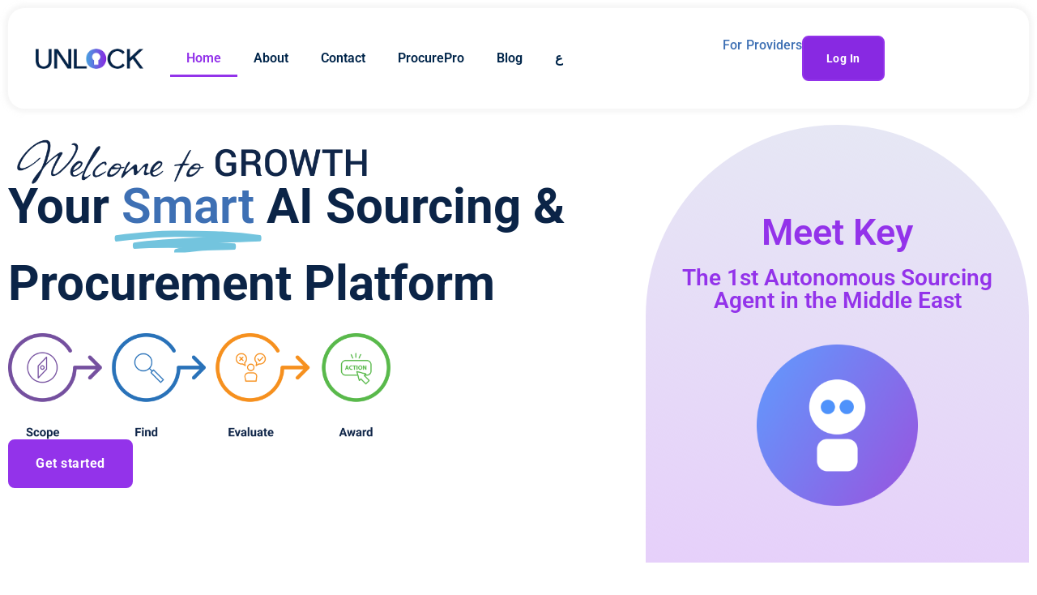

--- FILE ---
content_type: text/html; charset=UTF-8
request_url: https://unlock.business/
body_size: 299972
content:
<!doctype html>
<html lang="en-US" prefix="og: https://ogp.me/ns#">
<head>
	<meta charset="UTF-8">
	<meta name="viewport" content="width=device-width, initial-scale=1">
	<link rel="profile" href="https://gmpg.org/xfn/11">
		<style>img:is([sizes="auto" i], [sizes^="auto," i]) { contain-intrinsic-size: 3000px 1500px }</style>
	<link rel="alternate" href="https://unlock.business/" hreflang="en" />
<link rel="alternate" href="https://unlock.business/ar/" hreflang="ar" />

<!-- Search Engine Optimization by Rank Math - https://rankmath.com/ -->
<title>UNLOCK | Top Professional Services Agencies</title>
<meta name="description" content="Log in now and let&#039;s unlock your business&#039;s potential together. Start your digital revolution today with UNLOCK International."/>
<meta name="robots" content="follow, index, max-snippet:-1, max-video-preview:-1, max-image-preview:large"/>
<link rel="canonical" href="https://unlock.business/" />
<meta property="og:locale" content="en_US" />
<meta property="og:type" content="website" />
<meta property="og:title" content="UNLOCK | Top Professional Services Agencies" />
<meta property="og:description" content="Log in now and let&#039;s unlock your business&#039;s potential together. Start your digital revolution today with UNLOCK International." />
<meta property="og:url" content="https://unlock.business/" />
<meta property="og:site_name" content="UNLOCK" />
<meta property="og:updated_time" content="2025-11-24T11:21:59+00:00" />
<meta property="og:image" content="https://unlock.business/wp-content/uploads/2025/03/UNLOCK-Website-Clip-Image.jpg" />
<meta property="og:image:secure_url" content="https://unlock.business/wp-content/uploads/2025/03/UNLOCK-Website-Clip-Image.jpg" />
<meta property="og:image:width" content="751" />
<meta property="og:image:height" content="535" />
<meta property="og:image:alt" content="Home" />
<meta property="og:image:type" content="image/jpeg" />
<meta property="article:published_time" content="2025-02-10T21:34:44+00:00" />
<meta property="article:modified_time" content="2025-11-24T11:21:59+00:00" />
<meta name="twitter:card" content="summary_large_image" />
<meta name="twitter:title" content="UNLOCK | Top Professional Services Agencies" />
<meta name="twitter:description" content="Log in now and let&#039;s unlock your business&#039;s potential together. Start your digital revolution today with UNLOCK International." />
<meta name="twitter:image" content="https://unlock.business/wp-content/uploads/2025/03/UNLOCK-Website-Clip-Image.jpg" />
<meta name="twitter:label1" content="Written by" />
<meta name="twitter:data1" content="wpadmin" />
<meta name="twitter:label2" content="Time to read" />
<meta name="twitter:data2" content="3 minutes" />
<script type="application/ld+json" class="rank-math-schema">{"@context":"https://schema.org","@graph":[{"@type":"Organization","@id":"https://unlock.business/#organization","name":"UNLOCK","url":"https://unlock.business","logo":{"@type":"ImageObject","@id":"https://unlock.business/#logo","url":"https://unlock.business/wp-content/uploads/2025/02/logo.png","contentUrl":"https://unlock.business/wp-content/uploads/2025/02/logo.png","caption":"UNLOCK","inLanguage":"en-US","width":"340","height":"64"},"description":"Top Professional Services Agencies"},{"@type":"WebSite","@id":"https://unlock.business/#website","url":"https://unlock.business","name":"UNLOCK","publisher":{"@id":"https://unlock.business/#organization"},"inLanguage":"en-US","potentialAction":{"@type":"SearchAction","target":"https://unlock.business/?s={search_term_string}","query-input":"required name=search_term_string"}},{"@type":"ImageObject","@id":"https://unlock.business/wp-content/uploads/2025/03/Picture-in-the-home-page.png","url":"https://unlock.business/wp-content/uploads/2025/03/Picture-in-the-home-page.png","width":"200","height":"200","inLanguage":"en-US"},{"@type":"WebPage","@id":"https://unlock.business/#webpage","url":"https://unlock.business/","name":"UNLOCK | Top Professional Services Agencies","datePublished":"2025-02-10T21:34:44+00:00","dateModified":"2025-11-24T11:21:59+00:00","about":{"@id":"https://unlock.business/#organization"},"isPartOf":{"@id":"https://unlock.business/#website"},"primaryImageOfPage":{"@id":"https://unlock.business/wp-content/uploads/2025/03/Picture-in-the-home-page.png"},"inLanguage":"en-US"},{"@type":"Person","@id":"https://unlock.business/author/wpadmin/","name":"wpadmin","url":"https://unlock.business/author/wpadmin/","image":{"@type":"ImageObject","@id":"https://secure.gravatar.com/avatar/4b0bf1007c234bdfc146f300c1f72d6b2e347cdb4f9dddd8e5eb7c7d789b52b1?s=96&amp;d=mm&amp;r=g","url":"https://secure.gravatar.com/avatar/4b0bf1007c234bdfc146f300c1f72d6b2e347cdb4f9dddd8e5eb7c7d789b52b1?s=96&amp;d=mm&amp;r=g","caption":"wpadmin","inLanguage":"en-US"},"worksFor":{"@id":"https://unlock.business/#organization"}},{"@type":"Article","headline":"UNLOCK | Top Professional Services Agencies","datePublished":"2025-02-10T21:34:44+00:00","dateModified":"2025-11-24T11:21:59+00:00","author":{"@id":"https://unlock.business/author/wpadmin/","name":"wpadmin"},"publisher":{"@id":"https://unlock.business/#organization"},"description":"Log in now and let&#039;s unlock your business&#039;s potential together. Start your digital revolution today with UNLOCK International.","name":"UNLOCK | Top Professional Services Agencies","@id":"https://unlock.business/#richSnippet","isPartOf":{"@id":"https://unlock.business/#webpage"},"image":{"@id":"https://unlock.business/wp-content/uploads/2025/03/Picture-in-the-home-page.png"},"inLanguage":"en-US","mainEntityOfPage":{"@id":"https://unlock.business/#webpage"}}]}</script>
<!-- /Rank Math WordPress SEO plugin -->

<link rel='dns-prefetch' href='//www.googletagmanager.com' />
<link rel="alternate" type="application/rss+xml" title="UNLOCK &raquo; Feed" href="https://unlock.business/feed/" />
<link rel="alternate" type="application/rss+xml" title="UNLOCK &raquo; Comments Feed" href="https://unlock.business/comments/feed/" />
<script>
window._wpemojiSettings = {"baseUrl":"https:\/\/s.w.org\/images\/core\/emoji\/15.1.0\/72x72\/","ext":".png","svgUrl":"https:\/\/s.w.org\/images\/core\/emoji\/15.1.0\/svg\/","svgExt":".svg","source":{"concatemoji":"https:\/\/unlock.business\/wp-includes\/js\/wp-emoji-release.min.js?ver=6.8.1"}};
/*! This file is auto-generated */
!function(i,n){var o,s,e;function c(e){try{var t={supportTests:e,timestamp:(new Date).valueOf()};sessionStorage.setItem(o,JSON.stringify(t))}catch(e){}}function p(e,t,n){e.clearRect(0,0,e.canvas.width,e.canvas.height),e.fillText(t,0,0);var t=new Uint32Array(e.getImageData(0,0,e.canvas.width,e.canvas.height).data),r=(e.clearRect(0,0,e.canvas.width,e.canvas.height),e.fillText(n,0,0),new Uint32Array(e.getImageData(0,0,e.canvas.width,e.canvas.height).data));return t.every(function(e,t){return e===r[t]})}function u(e,t,n){switch(t){case"flag":return n(e,"\ud83c\udff3\ufe0f\u200d\u26a7\ufe0f","\ud83c\udff3\ufe0f\u200b\u26a7\ufe0f")?!1:!n(e,"\ud83c\uddfa\ud83c\uddf3","\ud83c\uddfa\u200b\ud83c\uddf3")&&!n(e,"\ud83c\udff4\udb40\udc67\udb40\udc62\udb40\udc65\udb40\udc6e\udb40\udc67\udb40\udc7f","\ud83c\udff4\u200b\udb40\udc67\u200b\udb40\udc62\u200b\udb40\udc65\u200b\udb40\udc6e\u200b\udb40\udc67\u200b\udb40\udc7f");case"emoji":return!n(e,"\ud83d\udc26\u200d\ud83d\udd25","\ud83d\udc26\u200b\ud83d\udd25")}return!1}function f(e,t,n){var r="undefined"!=typeof WorkerGlobalScope&&self instanceof WorkerGlobalScope?new OffscreenCanvas(300,150):i.createElement("canvas"),a=r.getContext("2d",{willReadFrequently:!0}),o=(a.textBaseline="top",a.font="600 32px Arial",{});return e.forEach(function(e){o[e]=t(a,e,n)}),o}function t(e){var t=i.createElement("script");t.src=e,t.defer=!0,i.head.appendChild(t)}"undefined"!=typeof Promise&&(o="wpEmojiSettingsSupports",s=["flag","emoji"],n.supports={everything:!0,everythingExceptFlag:!0},e=new Promise(function(e){i.addEventListener("DOMContentLoaded",e,{once:!0})}),new Promise(function(t){var n=function(){try{var e=JSON.parse(sessionStorage.getItem(o));if("object"==typeof e&&"number"==typeof e.timestamp&&(new Date).valueOf()<e.timestamp+604800&&"object"==typeof e.supportTests)return e.supportTests}catch(e){}return null}();if(!n){if("undefined"!=typeof Worker&&"undefined"!=typeof OffscreenCanvas&&"undefined"!=typeof URL&&URL.createObjectURL&&"undefined"!=typeof Blob)try{var e="postMessage("+f.toString()+"("+[JSON.stringify(s),u.toString(),p.toString()].join(",")+"));",r=new Blob([e],{type:"text/javascript"}),a=new Worker(URL.createObjectURL(r),{name:"wpTestEmojiSupports"});return void(a.onmessage=function(e){c(n=e.data),a.terminate(),t(n)})}catch(e){}c(n=f(s,u,p))}t(n)}).then(function(e){for(var t in e)n.supports[t]=e[t],n.supports.everything=n.supports.everything&&n.supports[t],"flag"!==t&&(n.supports.everythingExceptFlag=n.supports.everythingExceptFlag&&n.supports[t]);n.supports.everythingExceptFlag=n.supports.everythingExceptFlag&&!n.supports.flag,n.DOMReady=!1,n.readyCallback=function(){n.DOMReady=!0}}).then(function(){return e}).then(function(){var e;n.supports.everything||(n.readyCallback(),(e=n.source||{}).concatemoji?t(e.concatemoji):e.wpemoji&&e.twemoji&&(t(e.twemoji),t(e.wpemoji)))}))}((window,document),window._wpemojiSettings);
</script>
<style id='wp-emoji-styles-inline-css'>

	img.wp-smiley, img.emoji {
		display: inline !important;
		border: none !important;
		box-shadow: none !important;
		height: 1em !important;
		width: 1em !important;
		margin: 0 0.07em !important;
		vertical-align: -0.1em !important;
		background: none !important;
		padding: 0 !important;
	}
</style>
<style id='global-styles-inline-css'>
:root{--wp--preset--aspect-ratio--square: 1;--wp--preset--aspect-ratio--4-3: 4/3;--wp--preset--aspect-ratio--3-4: 3/4;--wp--preset--aspect-ratio--3-2: 3/2;--wp--preset--aspect-ratio--2-3: 2/3;--wp--preset--aspect-ratio--16-9: 16/9;--wp--preset--aspect-ratio--9-16: 9/16;--wp--preset--color--black: #000000;--wp--preset--color--cyan-bluish-gray: #abb8c3;--wp--preset--color--white: #ffffff;--wp--preset--color--pale-pink: #f78da7;--wp--preset--color--vivid-red: #cf2e2e;--wp--preset--color--luminous-vivid-orange: #ff6900;--wp--preset--color--luminous-vivid-amber: #fcb900;--wp--preset--color--light-green-cyan: #7bdcb5;--wp--preset--color--vivid-green-cyan: #00d084;--wp--preset--color--pale-cyan-blue: #8ed1fc;--wp--preset--color--vivid-cyan-blue: #0693e3;--wp--preset--color--vivid-purple: #9b51e0;--wp--preset--gradient--vivid-cyan-blue-to-vivid-purple: linear-gradient(135deg,rgba(6,147,227,1) 0%,rgb(155,81,224) 100%);--wp--preset--gradient--light-green-cyan-to-vivid-green-cyan: linear-gradient(135deg,rgb(122,220,180) 0%,rgb(0,208,130) 100%);--wp--preset--gradient--luminous-vivid-amber-to-luminous-vivid-orange: linear-gradient(135deg,rgba(252,185,0,1) 0%,rgba(255,105,0,1) 100%);--wp--preset--gradient--luminous-vivid-orange-to-vivid-red: linear-gradient(135deg,rgba(255,105,0,1) 0%,rgb(207,46,46) 100%);--wp--preset--gradient--very-light-gray-to-cyan-bluish-gray: linear-gradient(135deg,rgb(238,238,238) 0%,rgb(169,184,195) 100%);--wp--preset--gradient--cool-to-warm-spectrum: linear-gradient(135deg,rgb(74,234,220) 0%,rgb(151,120,209) 20%,rgb(207,42,186) 40%,rgb(238,44,130) 60%,rgb(251,105,98) 80%,rgb(254,248,76) 100%);--wp--preset--gradient--blush-light-purple: linear-gradient(135deg,rgb(255,206,236) 0%,rgb(152,150,240) 100%);--wp--preset--gradient--blush-bordeaux: linear-gradient(135deg,rgb(254,205,165) 0%,rgb(254,45,45) 50%,rgb(107,0,62) 100%);--wp--preset--gradient--luminous-dusk: linear-gradient(135deg,rgb(255,203,112) 0%,rgb(199,81,192) 50%,rgb(65,88,208) 100%);--wp--preset--gradient--pale-ocean: linear-gradient(135deg,rgb(255,245,203) 0%,rgb(182,227,212) 50%,rgb(51,167,181) 100%);--wp--preset--gradient--electric-grass: linear-gradient(135deg,rgb(202,248,128) 0%,rgb(113,206,126) 100%);--wp--preset--gradient--midnight: linear-gradient(135deg,rgb(2,3,129) 0%,rgb(40,116,252) 100%);--wp--preset--font-size--small: 13px;--wp--preset--font-size--medium: 20px;--wp--preset--font-size--large: 36px;--wp--preset--font-size--x-large: 42px;--wp--preset--spacing--20: 0.44rem;--wp--preset--spacing--30: 0.67rem;--wp--preset--spacing--40: 1rem;--wp--preset--spacing--50: 1.5rem;--wp--preset--spacing--60: 2.25rem;--wp--preset--spacing--70: 3.38rem;--wp--preset--spacing--80: 5.06rem;--wp--preset--shadow--natural: 6px 6px 9px rgba(0, 0, 0, 0.2);--wp--preset--shadow--deep: 12px 12px 50px rgba(0, 0, 0, 0.4);--wp--preset--shadow--sharp: 6px 6px 0px rgba(0, 0, 0, 0.2);--wp--preset--shadow--outlined: 6px 6px 0px -3px rgba(255, 255, 255, 1), 6px 6px rgba(0, 0, 0, 1);--wp--preset--shadow--crisp: 6px 6px 0px rgba(0, 0, 0, 1);}:root { --wp--style--global--content-size: 800px;--wp--style--global--wide-size: 1200px; }:where(body) { margin: 0; }.wp-site-blocks > .alignleft { float: left; margin-right: 2em; }.wp-site-blocks > .alignright { float: right; margin-left: 2em; }.wp-site-blocks > .aligncenter { justify-content: center; margin-left: auto; margin-right: auto; }:where(.wp-site-blocks) > * { margin-block-start: 24px; margin-block-end: 0; }:where(.wp-site-blocks) > :first-child { margin-block-start: 0; }:where(.wp-site-blocks) > :last-child { margin-block-end: 0; }:root { --wp--style--block-gap: 24px; }:root :where(.is-layout-flow) > :first-child{margin-block-start: 0;}:root :where(.is-layout-flow) > :last-child{margin-block-end: 0;}:root :where(.is-layout-flow) > *{margin-block-start: 24px;margin-block-end: 0;}:root :where(.is-layout-constrained) > :first-child{margin-block-start: 0;}:root :where(.is-layout-constrained) > :last-child{margin-block-end: 0;}:root :where(.is-layout-constrained) > *{margin-block-start: 24px;margin-block-end: 0;}:root :where(.is-layout-flex){gap: 24px;}:root :where(.is-layout-grid){gap: 24px;}.is-layout-flow > .alignleft{float: left;margin-inline-start: 0;margin-inline-end: 2em;}.is-layout-flow > .alignright{float: right;margin-inline-start: 2em;margin-inline-end: 0;}.is-layout-flow > .aligncenter{margin-left: auto !important;margin-right: auto !important;}.is-layout-constrained > .alignleft{float: left;margin-inline-start: 0;margin-inline-end: 2em;}.is-layout-constrained > .alignright{float: right;margin-inline-start: 2em;margin-inline-end: 0;}.is-layout-constrained > .aligncenter{margin-left: auto !important;margin-right: auto !important;}.is-layout-constrained > :where(:not(.alignleft):not(.alignright):not(.alignfull)){max-width: var(--wp--style--global--content-size);margin-left: auto !important;margin-right: auto !important;}.is-layout-constrained > .alignwide{max-width: var(--wp--style--global--wide-size);}body .is-layout-flex{display: flex;}.is-layout-flex{flex-wrap: wrap;align-items: center;}.is-layout-flex > :is(*, div){margin: 0;}body .is-layout-grid{display: grid;}.is-layout-grid > :is(*, div){margin: 0;}body{padding-top: 0px;padding-right: 0px;padding-bottom: 0px;padding-left: 0px;}a:where(:not(.wp-element-button)){text-decoration: underline;}:root :where(.wp-element-button, .wp-block-button__link){background-color: #32373c;border-width: 0;color: #fff;font-family: inherit;font-size: inherit;line-height: inherit;padding: calc(0.667em + 2px) calc(1.333em + 2px);text-decoration: none;}.has-black-color{color: var(--wp--preset--color--black) !important;}.has-cyan-bluish-gray-color{color: var(--wp--preset--color--cyan-bluish-gray) !important;}.has-white-color{color: var(--wp--preset--color--white) !important;}.has-pale-pink-color{color: var(--wp--preset--color--pale-pink) !important;}.has-vivid-red-color{color: var(--wp--preset--color--vivid-red) !important;}.has-luminous-vivid-orange-color{color: var(--wp--preset--color--luminous-vivid-orange) !important;}.has-luminous-vivid-amber-color{color: var(--wp--preset--color--luminous-vivid-amber) !important;}.has-light-green-cyan-color{color: var(--wp--preset--color--light-green-cyan) !important;}.has-vivid-green-cyan-color{color: var(--wp--preset--color--vivid-green-cyan) !important;}.has-pale-cyan-blue-color{color: var(--wp--preset--color--pale-cyan-blue) !important;}.has-vivid-cyan-blue-color{color: var(--wp--preset--color--vivid-cyan-blue) !important;}.has-vivid-purple-color{color: var(--wp--preset--color--vivid-purple) !important;}.has-black-background-color{background-color: var(--wp--preset--color--black) !important;}.has-cyan-bluish-gray-background-color{background-color: var(--wp--preset--color--cyan-bluish-gray) !important;}.has-white-background-color{background-color: var(--wp--preset--color--white) !important;}.has-pale-pink-background-color{background-color: var(--wp--preset--color--pale-pink) !important;}.has-vivid-red-background-color{background-color: var(--wp--preset--color--vivid-red) !important;}.has-luminous-vivid-orange-background-color{background-color: var(--wp--preset--color--luminous-vivid-orange) !important;}.has-luminous-vivid-amber-background-color{background-color: var(--wp--preset--color--luminous-vivid-amber) !important;}.has-light-green-cyan-background-color{background-color: var(--wp--preset--color--light-green-cyan) !important;}.has-vivid-green-cyan-background-color{background-color: var(--wp--preset--color--vivid-green-cyan) !important;}.has-pale-cyan-blue-background-color{background-color: var(--wp--preset--color--pale-cyan-blue) !important;}.has-vivid-cyan-blue-background-color{background-color: var(--wp--preset--color--vivid-cyan-blue) !important;}.has-vivid-purple-background-color{background-color: var(--wp--preset--color--vivid-purple) !important;}.has-black-border-color{border-color: var(--wp--preset--color--black) !important;}.has-cyan-bluish-gray-border-color{border-color: var(--wp--preset--color--cyan-bluish-gray) !important;}.has-white-border-color{border-color: var(--wp--preset--color--white) !important;}.has-pale-pink-border-color{border-color: var(--wp--preset--color--pale-pink) !important;}.has-vivid-red-border-color{border-color: var(--wp--preset--color--vivid-red) !important;}.has-luminous-vivid-orange-border-color{border-color: var(--wp--preset--color--luminous-vivid-orange) !important;}.has-luminous-vivid-amber-border-color{border-color: var(--wp--preset--color--luminous-vivid-amber) !important;}.has-light-green-cyan-border-color{border-color: var(--wp--preset--color--light-green-cyan) !important;}.has-vivid-green-cyan-border-color{border-color: var(--wp--preset--color--vivid-green-cyan) !important;}.has-pale-cyan-blue-border-color{border-color: var(--wp--preset--color--pale-cyan-blue) !important;}.has-vivid-cyan-blue-border-color{border-color: var(--wp--preset--color--vivid-cyan-blue) !important;}.has-vivid-purple-border-color{border-color: var(--wp--preset--color--vivid-purple) !important;}.has-vivid-cyan-blue-to-vivid-purple-gradient-background{background: var(--wp--preset--gradient--vivid-cyan-blue-to-vivid-purple) !important;}.has-light-green-cyan-to-vivid-green-cyan-gradient-background{background: var(--wp--preset--gradient--light-green-cyan-to-vivid-green-cyan) !important;}.has-luminous-vivid-amber-to-luminous-vivid-orange-gradient-background{background: var(--wp--preset--gradient--luminous-vivid-amber-to-luminous-vivid-orange) !important;}.has-luminous-vivid-orange-to-vivid-red-gradient-background{background: var(--wp--preset--gradient--luminous-vivid-orange-to-vivid-red) !important;}.has-very-light-gray-to-cyan-bluish-gray-gradient-background{background: var(--wp--preset--gradient--very-light-gray-to-cyan-bluish-gray) !important;}.has-cool-to-warm-spectrum-gradient-background{background: var(--wp--preset--gradient--cool-to-warm-spectrum) !important;}.has-blush-light-purple-gradient-background{background: var(--wp--preset--gradient--blush-light-purple) !important;}.has-blush-bordeaux-gradient-background{background: var(--wp--preset--gradient--blush-bordeaux) !important;}.has-luminous-dusk-gradient-background{background: var(--wp--preset--gradient--luminous-dusk) !important;}.has-pale-ocean-gradient-background{background: var(--wp--preset--gradient--pale-ocean) !important;}.has-electric-grass-gradient-background{background: var(--wp--preset--gradient--electric-grass) !important;}.has-midnight-gradient-background{background: var(--wp--preset--gradient--midnight) !important;}.has-small-font-size{font-size: var(--wp--preset--font-size--small) !important;}.has-medium-font-size{font-size: var(--wp--preset--font-size--medium) !important;}.has-large-font-size{font-size: var(--wp--preset--font-size--large) !important;}.has-x-large-font-size{font-size: var(--wp--preset--font-size--x-large) !important;}
:root :where(.wp-block-pullquote){font-size: 1.5em;line-height: 1.6;}
</style>
<link rel='stylesheet' id='elementor_pro_conditional_logic-css' href='https://unlock.business/wp-content/plugins/conditional-logic-for-elementor-forms/libs/conditional_logic.css?ver=6.8.1' media='all' />
<link rel='stylesheet' id='exad-slick-css' href='https://unlock.business/wp-content/plugins/exclusive-addons-for-elementor/assets/vendor/css/slick.min.css?ver=6.8.1' media='all' />
<link rel='stylesheet' id='exad-slick-theme-css' href='https://unlock.business/wp-content/plugins/exclusive-addons-for-elementor/assets/vendor/css/slick-theme.min.css?ver=6.8.1' media='all' />
<link rel='stylesheet' id='exad-image-hover-css' href='https://unlock.business/wp-content/plugins/exclusive-addons-for-elementor/assets/vendor/css/imagehover.css?ver=6.8.1' media='all' />
<link rel='stylesheet' id='exad-swiperv5-css' href='https://unlock.business/wp-content/plugins/exclusive-addons-for-elementor/assets/vendor/css/swiper.min.css?ver=2.7.8' media='all' />
<link rel='stylesheet' id='exad-main-style-css' href='https://unlock.business/wp-content/plugins/exclusive-addons-for-elementor/assets/css/exad-styles.min.css?ver=6.8.1' media='all' />
<link rel='stylesheet' id='hello-elementor-css' href='https://unlock.business/wp-content/themes/hello-elementor/style.min.css?ver=3.3.0' media='all' />
<link rel='stylesheet' id='hello-elementor-theme-style-css' href='https://unlock.business/wp-content/themes/hello-elementor/theme.min.css?ver=3.3.0' media='all' />
<link rel='stylesheet' id='hello-elementor-header-footer-css' href='https://unlock.business/wp-content/themes/hello-elementor/header-footer.min.css?ver=3.3.0' media='all' />
<link rel='stylesheet' id='elementor-frontend-css' href='https://unlock.business/wp-content/plugins/elementor/assets/css/frontend.min.css?ver=3.28.3' media='all' />
<link rel='stylesheet' id='elementor-post-7-css' href='https://unlock.business/wp-content/uploads/elementor/css/post-7.css?ver=1764067160' media='all' />
<link rel='stylesheet' id='widget-image-css' href='https://unlock.business/wp-content/plugins/elementor/assets/css/widget-image.min.css?ver=3.28.3' media='all' />
<link rel='stylesheet' id='widget-nav-menu-css' href='https://unlock.business/wp-content/plugins/elementor-pro/assets/css/widget-nav-menu.min.css?ver=3.27.4' media='all' />
<link rel='stylesheet' id='widget-heading-css' href='https://unlock.business/wp-content/plugins/elementor/assets/css/widget-heading.min.css?ver=3.28.3' media='all' />
<link rel='stylesheet' id='e-animation-shrink-css' href='https://unlock.business/wp-content/plugins/elementor/assets/lib/animations/styles/e-animation-shrink.min.css?ver=3.28.3' media='all' />
<link rel='stylesheet' id='widget-social-icons-css' href='https://unlock.business/wp-content/plugins/elementor/assets/css/widget-social-icons.min.css?ver=3.28.3' media='all' />
<link rel='stylesheet' id='e-apple-webkit-css' href='https://unlock.business/wp-content/plugins/elementor/assets/css/conditionals/apple-webkit.min.css?ver=3.28.3' media='all' />
<link rel='stylesheet' id='widget-animated-headline-css' href='https://unlock.business/wp-content/plugins/elementor-pro/assets/css/widget-animated-headline.min.css?ver=3.27.4' media='all' />
<link rel='stylesheet' id='widget-icon-list-css' href='https://unlock.business/wp-content/plugins/elementor/assets/css/widget-icon-list.min.css?ver=3.28.3' media='all' />
<link rel='stylesheet' id='icofont-css' href='https://unlock.business/wp-content/plugins/sina-extension-for-elementor/admin/assets/css/icofont.min.css?ver=3.6.1' media='all' />
<link rel='stylesheet' id='font-awesome-css' href='https://unlock.business/wp-content/plugins/elementor/assets/lib/font-awesome/css/font-awesome.min.css?ver=4.7.0' media='all' />
<link rel='stylesheet' id='elementor-icons-css' href='https://unlock.business/wp-content/plugins/elementor/assets/lib/eicons/css/elementor-icons.min.css?ver=5.36.0' media='all' />
<link rel='stylesheet' id='owl-carousel-css' href='https://unlock.business/wp-content/plugins/sina-extension-for-elementor/assets/css/owl.carousel.min.css?ver=3.6.1' media='all' />
<link rel='stylesheet' id='animate-merge-css' href='https://unlock.business/wp-content/plugins/sina-extension-for-elementor/assets/css/animate-merge.min.css?ver=3.6.1' media='all' />
<link rel='stylesheet' id='sina-widgets-css' href='https://unlock.business/wp-content/plugins/sina-extension-for-elementor/assets/css/sina-widgets.min.css?ver=3.6.1' media='all' />
<link rel='stylesheet' id='widget-divider-css' href='https://unlock.business/wp-content/plugins/elementor/assets/css/widget-divider.min.css?ver=3.28.3' media='all' />
<link rel='stylesheet' id='widget-image-box-css' href='https://unlock.business/wp-content/plugins/elementor/assets/css/widget-image-box.min.css?ver=3.28.3' media='all' />
<link rel='stylesheet' id='widget-posts-css' href='https://unlock.business/wp-content/plugins/elementor-pro/assets/css/widget-posts.min.css?ver=3.27.4' media='all' />
<link rel='stylesheet' id='elementor-post-8-css' href='https://unlock.business/wp-content/uploads/elementor/css/post-8.css?ver=1764067265' media='all' />
<link rel='stylesheet' id='elementor-post-11-css' href='https://unlock.business/wp-content/uploads/elementor/css/post-11.css?ver=1764067161' media='all' />
<link rel='stylesheet' id='elementor-post-68-css' href='https://unlock.business/wp-content/uploads/elementor/css/post-68.css?ver=1764067161' media='all' />
<style id='hide_field_class_style-inline-css'>
.cfef-hidden {
			display: none !important;
	}
</style>
<link rel='stylesheet' id='eael-general-css' href='https://unlock.business/wp-content/plugins/essential-addons-for-elementor-lite/assets/front-end/css/view/general.min.css?ver=6.1.9' media='all' />
<link rel='stylesheet' id='wpr-animations-css-css' href='https://unlock.business/wp-content/plugins/royal-elementor-addons/assets/css/lib/animations/wpr-animations.min.css?ver=1.7.1016' media='all' />
<link rel='stylesheet' id='wpr-link-animations-css-css' href='https://unlock.business/wp-content/plugins/royal-elementor-addons/assets/css/lib/animations/wpr-link-animations.min.css?ver=1.7.1016' media='all' />
<link rel='stylesheet' id='wpr-loading-animations-css-css' href='https://unlock.business/wp-content/plugins/royal-elementor-addons/assets/css/lib/animations/loading-animations.min.css?ver=1.7.1016' media='all' />
<link rel='stylesheet' id='wpr-button-animations-css-css' href='https://unlock.business/wp-content/plugins/royal-elementor-addons/assets/css/lib/animations/button-animations.min.css?ver=1.7.1016' media='all' />
<link rel='stylesheet' id='wpr-text-animations-css-css' href='https://unlock.business/wp-content/plugins/royal-elementor-addons/assets/css/lib/animations/text-animations.min.css?ver=1.7.1016' media='all' />
<link rel='stylesheet' id='wpr-lightgallery-css-css' href='https://unlock.business/wp-content/plugins/royal-elementor-addons/assets/css/lib/lightgallery/lightgallery.min.css?ver=1.7.1016' media='all' />
<link rel='stylesheet' id='wpr-addons-css-css' href='https://unlock.business/wp-content/plugins/royal-elementor-addons/assets/css/frontend.min.css?ver=1.7.1016' media='all' />
<link rel='stylesheet' id='font-awesome-5-all-css' href='https://unlock.business/wp-content/plugins/elementor/assets/lib/font-awesome/css/all.min.css?ver=6.1.9' media='all' />
<link rel='stylesheet' id='elementor-gf-local-roboto-css' href='https://unlock.business/wp-content/uploads/elementor/google-fonts/css/roboto.css?ver=1742319636' media='all' />
<link rel='stylesheet' id='elementor-gf-local-robotoslab-css' href='https://unlock.business/wp-content/uploads/elementor/google-fonts/css/robotoslab.css?ver=1742319637' media='all' />
<link rel='stylesheet' id='elementor-gf-local-inter-css' href='https://unlock.business/wp-content/uploads/elementor/google-fonts/css/inter.css?ver=1742319639' media='all' />
<script data-cfasync="false" src="https://unlock.business/wp-includes/js/jquery/jquery.min.js?ver=3.7.1" id="jquery-core-js"></script>
<script data-cfasync="false" src="https://unlock.business/wp-includes/js/jquery/jquery-migrate.min.js?ver=3.4.1" id="jquery-migrate-js"></script>
<script src="https://unlock.business/wp-content/plugins/conditional-logic-for-elementor-forms/libs/conditional_logic.js?ver=1764405885" id="elementor_pro_conditional_logic-js"></script>

<!-- Google tag (gtag.js) snippet added by Site Kit -->

<!-- Google Analytics snippet added by Site Kit -->
<script src="https://www.googletagmanager.com/gtag/js?id=GT-M6XWLPKR" id="google_gtagjs-js" async></script>
<script id="google_gtagjs-js-after">
window.dataLayer = window.dataLayer || [];function gtag(){dataLayer.push(arguments);}
gtag("set","linker",{"domains":["unlock.business"]});
gtag("js", new Date());
gtag("set", "developer_id.dZTNiMT", true);
gtag("config", "GT-M6XWLPKR");
 window._googlesitekit = window._googlesitekit || {}; window._googlesitekit.throttledEvents = []; window._googlesitekit.gtagEvent = (name, data) => { var key = JSON.stringify( { name, data } ); if ( !! window._googlesitekit.throttledEvents[ key ] ) { return; } window._googlesitekit.throttledEvents[ key ] = true; setTimeout( () => { delete window._googlesitekit.throttledEvents[ key ]; }, 5 ); gtag( "event", name, { ...data, event_source: "site-kit" } ); }
</script>

<!-- End Google tag (gtag.js) snippet added by Site Kit -->
<link rel="https://api.w.org/" href="https://unlock.business/wp-json/" /><link rel="alternate" title="JSON" type="application/json" href="https://unlock.business/wp-json/wp/v2/pages/8" /><link rel="EditURI" type="application/rsd+xml" title="RSD" href="https://unlock.business/xmlrpc.php?rsd" />
<meta name="generator" content="WordPress 6.8.1" />
<link rel='shortlink' href='https://unlock.business/' />
<link rel="alternate" title="oEmbed (JSON)" type="application/json+oembed" href="https://unlock.business/wp-json/oembed/1.0/embed?url=https%3A%2F%2Funlock.business%2F" />
<link rel="alternate" title="oEmbed (XML)" type="text/xml+oembed" href="https://unlock.business/wp-json/oembed/1.0/embed?url=https%3A%2F%2Funlock.business%2F&#038;format=xml" />
<meta name="generator" content="Site Kit by Google 1.149.1" /><meta name="generator" content="Elementor 3.28.3; features: e_font_icon_svg, additional_custom_breakpoints, e_local_google_fonts, e_element_cache; settings: css_print_method-external, google_font-enabled, font_display-swap">
<!-- Google Tag Manager -->
<script>(function(w,d,s,l,i){w[l]=w[l]||[];w[l].push({'gtm.start':
new Date().getTime(),event:'gtm.js'});var f=d.getElementsByTagName(s)[0],
j=d.createElement(s),dl=l!='dataLayer'?'&l='+l:'';j.async=true;j.src=
'https://www.googletagmanager.com/gtm.js?id='+i+dl;f.parentNode.insertBefore(j,f);
})(window,document,'script','dataLayer','GTM-NV7MDP54');</script>
<!-- End Google Tag Manager -->
			<style>
				.e-con.e-parent:nth-of-type(n+4):not(.e-lazyloaded):not(.e-no-lazyload),
				.e-con.e-parent:nth-of-type(n+4):not(.e-lazyloaded):not(.e-no-lazyload) * {
					background-image: none !important;
				}
				@media screen and (max-height: 1024px) {
					.e-con.e-parent:nth-of-type(n+3):not(.e-lazyloaded):not(.e-no-lazyload),
					.e-con.e-parent:nth-of-type(n+3):not(.e-lazyloaded):not(.e-no-lazyload) * {
						background-image: none !important;
					}
				}
				@media screen and (max-height: 640px) {
					.e-con.e-parent:nth-of-type(n+2):not(.e-lazyloaded):not(.e-no-lazyload),
					.e-con.e-parent:nth-of-type(n+2):not(.e-lazyloaded):not(.e-no-lazyload) * {
						background-image: none !important;
					}
				}
			</style>
			<script>document.addEventListener("DOMContentLoaded", function () {
    let slider = document.querySelector(".sina-content-slider");
    let videoTimestamps = new Map(); // Store video timestamps

    if (slider) {
        slider.addEventListener("click", function () {
            let videos = document.querySelectorAll(".sina-content-slider video");

            videos.forEach(video => {
                if (!video.paused) {
                    videoTimestamps.set(video, video.currentTime); // Save timestamp
                }
                video.pause(); // Pause the video
            });

            // Restore the video timestamp when it becomes visible again
            setTimeout(() => {
                let activeVideo = document.querySelector(".sina-content-slider .swiper-slide-active video");
                if (activeVideo && videoTimestamps.has(activeVideo)) {
                    activeVideo.currentTime = videoTimestamps.get(activeVideo); // Restore time
                }
            }, 500); // Delay to allow the slide transition
        });
    }
});
</script>
<!-- Google Tag Manager snippet added by Site Kit -->
<script>
			( function( w, d, s, l, i ) {
				w[l] = w[l] || [];
				w[l].push( {'gtm.start': new Date().getTime(), event: 'gtm.js'} );
				var f = d.getElementsByTagName( s )[0],
					j = d.createElement( s ), dl = l != 'dataLayer' ? '&l=' + l : '';
				j.async = true;
				j.src = 'https://www.googletagmanager.com/gtm.js?id=' + i + dl;
				f.parentNode.insertBefore( j, f );
			} )( window, document, 'script', 'dataLayer', 'GTM-NV7MDP54' );
			
</script>

<!-- End Google Tag Manager snippet added by Site Kit -->
<link rel="icon" href="https://unlock.business/wp-content/uploads/2025/02/fav-icon-150x150.png" sizes="32x32" />
<link rel="icon" href="https://unlock.business/wp-content/uploads/2025/02/fav-icon-300x300.png" sizes="192x192" />
<link rel="apple-touch-icon" href="https://unlock.business/wp-content/uploads/2025/02/fav-icon-300x300.png" />
<meta name="msapplication-TileImage" content="https://unlock.business/wp-content/uploads/2025/02/fav-icon-300x300.png" />
		<style id="wp-custom-css">
			.owl-prev{
	left: 51% !important;
	opacity: 1 !important;
	visibility: visible !important;
	color: #616161 !important;
	border-color: #616161 !important;
}
.owl-prev:hover{
	color: #ffffff !important;
	background-color: #616161 !important;
}

.owl-next{
	right: 42.5% !important;
	opacity: 1 !important;
	visibility: visible !important;
}

.owl-prev,.owl-next{
    /* Always visible */
    
    
}

.owl-prev:hover,
.owl-next:hover {
    opacity: 1 !important;
}


html[lang="ar"] .owl-prev{
	left: 40% !important;

}
html[lang="ar"] .owl-next{
	right: 53.5% !important;
}

#packages .owl-next {
    right: 9.5% !important;
	  top: -67%
}
#packages .owl-prev {
    left: 84% !important;
	  top: -67%
}

html[lang="ar"] #packages .owl-next {
    right: 85% !important;
	  top: -65%
}

html[lang="ar"] #packages .owl-prev {
    left: 8% !important;
	  top: -65%
}

.elementor-291 .elementor-element.elementor-element-112a864 .elementor-field-group > label {
	color: #00254a !important;
}
.elementor-291 .elementor-element.elementor-element-112a864 .elementor-field-subgroup label {
    color: #00254a !important;
}
/* Apply left alignment ONLY on Contact Us page */
.page-id-291 .elementor-field-type-radio .elementor-field-subgroup {
    justify-content: flex-start !important;
    text-align: left !important;
}

/* Remove the radio button (or any extra element) from the question label */
.elementor-field-label::before {
    display: none !important;
    content: none !important;
}
/* Remove the extra space from the label */
.elementor-field-label {
    padding-left: 0 !important;
    margin-left: 0 !important;
}

/* Hide the radio button that appears next to the main question label */
.elementor-field-type-radio > span {
    display: none; /* Removes the extra unwanted radio button */
}

/* Style the default radio buttons beside options */
.elementor-field-type-radio input[type="radio"] {
    opacity: 0;  /* Hide default radio button */
    position: absolute;
    width: 0;
    height: 0;
    margin: 0;
	  
}

/* Custom styling for radio button options */
.elementor-field-type-radio label {
    display: inline-flex;
    align-items: center;
    cursor: pointer;
    font-size: 16px;
    position: relative;
    padding-left: 30px; /* Space for custom radio */
}

/* Style the custom radio button beside each option */
.elementor-field-type-radio label:before {
    content: "";
    width: 20px;
    height: 20px;
    background-color: #E0E0E0; /* Default gray */
    border-radius: 50%;
    display: inline-block;
    position: absolute;
    left: 5px;
	  
    top: 50%;
	
    transform: translateY(-50%);
    transition: all 0.3s ease;
}

/* When an option is selected, change style */
.elementor-field-type-radio input[type="radio"]:checked + label:before {
    background-color: #00254A; /* Dark blue */
    content: "✔"; /* Checkmark inside */
    color: white;
    font-size: 14px;
    font-weight: bold;
    text-align: center;
    line-height: 20px;
}

/* ************************* */


/* Style the label as a button */
#form-field-lookingto-0 + label {
    display: inline-block;
    border-radius: 8px;
    padding: 15px 20px 15px 20px;
	  margin-bottom: 8px;
    background-color: #B3E7EF;
    color: #333;
    font-size: 16px;
    font-weight: bold;
    cursor: pointer;
    transition: all 0.3s ease-in-out;
}


/* Style the label as a button */
#form-field-lookingto-1 + label {
    display: inline-block;
    border-radius: 8px;
     padding: 15px 20px 15px 20px;
	margin-bottom: 8px;
    background-color: #F9AC3D8A;
    color: #333;
    font-size: 16px;
    font-weight: bold;
    cursor: pointer;
    transition: all 0.3s ease-in-out;
}


/* Style the label as a button */
#form-field-lookingto-2 + label {
    display: inline-block;
    border-radius: 8px;
     padding: 15px 20px 15px 20px;
	margin-bottom: 8px;
    background-color: #B07FE957;
    color: #333;
    font-size: 16px;
    font-weight: bold;
    cursor: pointer;
    transition: all 0.3s ease-in-out;
}


/* Style the label as a button */
#form-field-lookingto-3 + label {
    display: inline-block;
    border-radius: 8px;
     padding: 15px 20px 15px 20px;
   margin-bottom: 8px;
	background-color: #49A3E087;
    color: #333;
    font-size: 16px;
    font-weight: bold;
    cursor: pointer;
    transition: all 0.3s ease-in-out;
}


/* Style the label as a button */
#form-field-lookingto-4 + label {
    display: inline-block;
    border-radius: 8px;
     padding: 15px 20px 15px 20px;
    margin-bottom: 8px;
	background-color: #8C50E299;
    color: #333;
    font-size: 16px;
    font-weight: bold;
    cursor: pointer;
    transition: all 0.3s ease-in-out;
}

/* Apply shadow to all input fields ONLY on page-id-337 */
.page-id-337 input[type="text"],
.page-id-337 input[type="email"],
.page-id-337 input[type="password"],
.page-id-337 input[type="tel"],
.page-id-337 input[type="url"],
.page-id-337 input[type="number"],
.page-id-337 input[type="search"],
.page-id-337 textarea,
.page-id-337 select {
    box-shadow: 0px 4px 4px 0px #DADADA40;
}


/*  *******************/


/* Style the label as a button */
#form-field-ineed-0 + label {
    display: inline-block;
    border-radius: 8px;
     padding: 15px 20px 15px 20px;
	margin-bottom: 8px;
    background-color: #B3E7EF;
    color: #333;
    font-size: 16px;
    font-weight: bold;
    cursor: pointer;
    transition: all 0.3s ease-in-out;
}

/* Style the label as a button */
#form-field-ineed-1 + label {
    display: inline-block;
    border-radius: 8px;
     padding: 15px 20px 15px 20px;
	margin-bottom: 8px;
    background-color: #FCD296;
    color: #333;
    font-size: 16px;
    font-weight: bold;
    cursor: pointer;
    transition: all 0.3s ease-in-out;
}

/* Style the label as a button */
#form-field-ineed-2 + label {
    display: inline-block;
    border-radius: 8px;
     padding: 15px 20px 15px 20px;margin-bottom: 8px;
    background-color: #9FCEEF;
    color: #333;
    font-size: 16px;
    font-weight: bold;
    cursor: pointer;
    transition: all 0.3s ease-in-out;
}

/* Style the label as a button */
#form-field-ineed-3 + label {
    display: inline-block;
    border-radius: 8px;
     padding: 15px 20px 15px 20px;
	margin-bottom: 8px;
    background-color: #E4D3F8;
    color: #333;
    font-size: 16px;
    font-weight: bold;
    cursor: pointer;
    transition: all 0.3s ease-in-out;
}

/* Style the label as a button */
#form-field-ineed-4 + label {
    display: inline-block;
    border-radius: 8px;
    padding: 15px 20px 15px 20px;
	margin-bottom: 8px;
    background-color: #A4FDA36B;
    color: #333;
    font-size: 16px;
    font-weight: bold;
    cursor: pointer;
    transition: all 0.3s ease-in-out;
}

/* Style the label as a button */
#form-field-ineed-5 + label {
    display: inline-block;
    border-radius: 8px;
    padding: 15px 20px 15px 20px;
	margin-bottom: 8px;
    background-color: #BA96EE;
    color: #333;
    font-size: 16px;
    font-weight: bold;
    cursor: pointer;
    transition: all 0.3s ease-in-out;
}

/* Center the entire radio button container */
.elementor-field-type-radio .elementor-field-subgroup {
    display: flex;
    flex-direction: row;  /* Stack options vertically */
    align-items: center;  /* Center horizontally */
    justify-content: center;
    width: 100%;
}

/* Ensure labels don't break into multiple lines */
.elementor-field-label {
    white-space: nowrap;  /* Prevents line breaks */
    display: inline-flex;  /* Aligns elements in a row */
    align-items: center;  /* Vertically aligns text */
    gap: 5px;  /* Adds spacing between icon and text */
}

/* Remove radio buttons completely on page-id-337 */
.page-id-337 .elementor-field-type-radio input[type="radio"],
.page-id-337 .elementor-field-type-radio label:before {
    display: none !important;
}

/* Hide radio buttons */
.page-id-337 .elementor-field-type-radio input[type="radio"],
.page-id-337 .elementor-field-type-radio label:before {
    display: none !important;
}

/* Base styling for options */
.page-id-337 .elementor-field-type-radio label {
    transition: all 0.3s ease;
    cursor: pointer;
    padding: 10px 16px;
    border-radius: 8px;
}

/* Style selected option */
.page-id-337 .elementor-field-type-radio input[type="radio"]:checked + label {
    background-color: #00254A !important;
    color: white !important;
    font-weight: bold;
    border-radius: 8px;
    padding: 10px 16px;
}

/* arabic styles */

html[lang="ar"] .elementor-field-type-radio .elementor-field-subgroup {
	justify-content: start; 
}/* 
  
/* Ensure radio button appears before the text in Arabic */
html[lang="ar"] .elementor-field-type-radio .elementor-field-option {
/*     display: flex; */
/*     flex-direction: row-reverse;  */
/*     align-items: center; */
	  padding-right:30px;
}

/* Adjust the custom radio button position */
html[lang="ar"] .elementor-field-type-radio .elementor-field-option label:before {
    left: auto; /* Reset left positioning */
    right: -28px;
	/* Move radio button to the right */
}

html[lang="ar"] .img-box-badge{
    position: absolute;
    top: 0;
    left: 0;
    color: #000000;
    background-color: #FAE83C;
    padding-top: 6px;
    padding-right: 18px;
    padding-bottom: 6px;
    padding-left: 18px;
    border-top-left-radius: 8px;
    font-family: Roboto;
    font-weight: 500;
    font-size: 15px;
    line-height: 21.79px;
    letter-spacing: 2%;
}


.entry-title{
	display:none !important;
}		</style>
		<style id="wpr_lightbox_styles">
				.lg-backdrop {
					background-color: rgba(0,0,0,0.6) !important;
				}
				.lg-toolbar,
				.lg-dropdown {
					background-color: rgba(0,0,0,0.8) !important;
				}
				.lg-dropdown:after {
					border-bottom-color: rgba(0,0,0,0.8) !important;
				}
				.lg-sub-html {
					background-color: rgba(0,0,0,0.8) !important;
				}
				.lg-thumb-outer,
				.lg-progress-bar {
					background-color: #444444 !important;
				}
				.lg-progress {
					background-color: #a90707 !important;
				}
				.lg-icon {
					color: #efefef !important;
					font-size: 20px !important;
				}
				.lg-icon.lg-toogle-thumb {
					font-size: 24px !important;
				}
				.lg-icon:hover,
				.lg-dropdown-text:hover {
					color: #ffffff !important;
				}
				.lg-sub-html,
				.lg-dropdown-text {
					color: #efefef !important;
					font-size: 14px !important;
				}
				#lg-counter {
					color: #efefef !important;
					font-size: 14px !important;
				}
				.lg-prev,
				.lg-next {
					font-size: 35px !important;
				}

				/* Defaults */
				.lg-icon {
				background-color: transparent !important;
				}

				#lg-counter {
				opacity: 0.9;
				}

				.lg-thumb-outer {
				padding: 0 10px;
				}

				.lg-thumb-item {
				border-radius: 0 !important;
				border: none !important;
				opacity: 0.5;
				}

				.lg-thumb-item.active {
					opacity: 1;
				}
	         </style></head>
<body class="home wp-singular page-template-default page page-id-8 wp-custom-logo wp-embed-responsive wp-theme-hello-elementor exclusive-addons-elementor theme-default elementor-default elementor-kit-7 elementor-page elementor-page-8">

		<!-- Google Tag Manager (noscript) snippet added by Site Kit -->
		<noscript>
			<iframe src="https://www.googletagmanager.com/ns.html?id=GTM-NV7MDP54" height="0" width="0" style="display:none;visibility:hidden"></iframe>
		</noscript>
		<!-- End Google Tag Manager (noscript) snippet added by Site Kit -->
		<!-- Google Tag Manager (noscript) -->
<noscript><iframe src="https://www.googletagmanager.com/ns.html?id=GTM-NV7MDP54"
height="0" width="0" style="display:none;visibility:hidden"></iframe></noscript>
<!-- End Google Tag Manager (noscript) -->

<a class="skip-link screen-reader-text" href="#content">Skip to content</a>

		<div data-elementor-type="header" data-elementor-id="11" class="elementor elementor-11 elementor-location-header" data-elementor-post-type="elementor_library">
			<div class="elementor-element elementor-element-1859227 e-flex e-con-boxed wpr-particle-no wpr-jarallax-no wpr-parallax-no wpr-sticky-section-no e-con e-parent" data-id="1859227" data-element_type="container">
					<div class="e-con-inner">
		<div class="elementor-element elementor-element-1c35324 e-con-full e-flex wpr-particle-no wpr-jarallax-no wpr-parallax-no wpr-sticky-section-no e-con e-child" data-id="1c35324" data-element_type="container" data-settings="{&quot;background_background&quot;:&quot;classic&quot;}">
		<div class="elementor-element elementor-element-4d4b571 e-con-full e-flex wpr-particle-no wpr-jarallax-no wpr-parallax-no wpr-sticky-section-no e-con e-child" data-id="4d4b571" data-element_type="container">
				<div class="elementor-element elementor-element-408a632 elementor-widget__width-initial exad-sticky-section-no exad-glass-effect-no elementor-widget elementor-widget-theme-site-logo elementor-widget-image" data-id="408a632" data-element_type="widget" data-widget_type="theme-site-logo.default">
				<div class="elementor-widget-container">
											<a href="https://unlock.business">
			<img width="340" height="64" src="https://unlock.business/wp-content/uploads/2025/02/logo.png" class="attachment-full size-full wp-image-14" alt="" srcset="https://unlock.business/wp-content/uploads/2025/02/logo.png 340w, https://unlock.business/wp-content/uploads/2025/02/logo-300x56.png 300w" sizes="(max-width: 340px) 100vw, 340px" />				</a>
											</div>
				</div>
				<div class="elementor-element elementor-element-6ebcb6b elementor-nav-menu--stretch elementor-widget__width-initial elementor-nav-menu--dropdown-tablet elementor-nav-menu__text-align-aside elementor-nav-menu--toggle elementor-nav-menu--burger exad-sticky-section-no exad-glass-effect-no elementor-widget elementor-widget-nav-menu" data-id="6ebcb6b" data-element_type="widget" data-settings="{&quot;full_width&quot;:&quot;stretch&quot;,&quot;layout&quot;:&quot;horizontal&quot;,&quot;submenu_icon&quot;:{&quot;value&quot;:&quot;&lt;svg class=\&quot;e-font-icon-svg e-fas-caret-down\&quot; viewBox=\&quot;0 0 320 512\&quot; xmlns=\&quot;http:\/\/www.w3.org\/2000\/svg\&quot;&gt;&lt;path d=\&quot;M31.3 192h257.3c17.8 0 26.7 21.5 14.1 34.1L174.1 354.8c-7.8 7.8-20.5 7.8-28.3 0L17.2 226.1C4.6 213.5 13.5 192 31.3 192z\&quot;&gt;&lt;\/path&gt;&lt;\/svg&gt;&quot;,&quot;library&quot;:&quot;fa-solid&quot;},&quot;toggle&quot;:&quot;burger&quot;}" data-widget_type="nav-menu.default">
				<div class="elementor-widget-container">
								<nav aria-label="Menu" class="elementor-nav-menu--main elementor-nav-menu__container elementor-nav-menu--layout-horizontal e--pointer-underline e--animation-fade">
				<ul id="menu-1-6ebcb6b" class="elementor-nav-menu"><li class="menu-item menu-item-type-post_type menu-item-object-page menu-item-home current-menu-item page_item page-item-8 current_page_item menu-item-321"><a href="https://unlock.business/" aria-current="page" class="elementor-item elementor-item-active">Home</a></li>
<li class="menu-item menu-item-type-post_type menu-item-object-page menu-item-322"><a href="https://unlock.business/about-us/" class="elementor-item">About</a></li>
<li class="menu-item menu-item-type-post_type menu-item-object-page menu-item-325"><a href="https://unlock.business/contact-us/" class="elementor-item">Contact</a></li>
<li class="menu-item menu-item-type-post_type menu-item-object-page menu-item-3826"><a href="https://unlock.business/procure-pro/" class="elementor-item">ProcurePro</a></li>
<li class="menu-item menu-item-type-post_type menu-item-object-page menu-item-324"><a href="https://unlock.business/blog/" class="elementor-item">Blog</a></li>
<li class="lang-item lang-item-24 lang-item-ar lang-item-first menu-item menu-item-type-custom menu-item-object-custom menu-item-953-ar"><a href="https://unlock.business/ar/" hreflang="ar" lang="ar" class="elementor-item">ع</a></li>
</ul>			</nav>
					<div class="elementor-menu-toggle" role="button" tabindex="0" aria-label="Menu Toggle" aria-expanded="false">
			<span class="elementor-menu-toggle__icon--open"><svg xmlns="http://www.w3.org/2000/svg" width="22" height="14" viewBox="0 0 22 14" fill="none"><path d="M1.66667 14H20.3333C20.975 14 21.5 13.475 21.5 12.8333C21.5 12.1917 20.975 11.6667 20.3333 11.6667H1.66667C1.025 11.6667 0.5 12.1917 0.5 12.8333C0.5 13.475 1.025 14 1.66667 14ZM1.66667 8.16667H20.3333C20.975 8.16667 21.5 7.64167 21.5 7C21.5 6.35833 20.975 5.83333 20.3333 5.83333H1.66667C1.025 5.83333 0.5 6.35833 0.5 7C0.5 7.64167 1.025 8.16667 1.66667 8.16667ZM0.5 1.16667C0.5 1.80833 1.025 2.33333 1.66667 2.33333H20.3333C20.975 2.33333 21.5 1.80833 21.5 1.16667C21.5 0.525 20.975 0 20.3333 0H1.66667C1.025 0 0.5 0.525 0.5 1.16667Z" fill="black"></path></svg></span><svg aria-hidden="true" role="presentation" class="elementor-menu-toggle__icon--close e-font-icon-svg e-eicon-close" viewBox="0 0 1000 1000" xmlns="http://www.w3.org/2000/svg"><path d="M742 167L500 408 258 167C246 154 233 150 217 150 196 150 179 158 167 167 154 179 150 196 150 212 150 229 154 242 171 254L408 500 167 742C138 771 138 800 167 829 196 858 225 858 254 829L496 587 738 829C750 842 767 846 783 846 800 846 817 842 829 829 842 817 846 804 846 783 846 767 842 750 829 737L588 500 833 258C863 229 863 200 833 171 804 137 775 137 742 167Z"></path></svg>		</div>
					<nav class="elementor-nav-menu--dropdown elementor-nav-menu__container" aria-hidden="true">
				<ul id="menu-2-6ebcb6b" class="elementor-nav-menu"><li class="menu-item menu-item-type-post_type menu-item-object-page menu-item-home current-menu-item page_item page-item-8 current_page_item menu-item-321"><a href="https://unlock.business/" aria-current="page" class="elementor-item elementor-item-active" tabindex="-1">Home</a></li>
<li class="menu-item menu-item-type-post_type menu-item-object-page menu-item-322"><a href="https://unlock.business/about-us/" class="elementor-item" tabindex="-1">About</a></li>
<li class="menu-item menu-item-type-post_type menu-item-object-page menu-item-325"><a href="https://unlock.business/contact-us/" class="elementor-item" tabindex="-1">Contact</a></li>
<li class="menu-item menu-item-type-post_type menu-item-object-page menu-item-3826"><a href="https://unlock.business/procure-pro/" class="elementor-item" tabindex="-1">ProcurePro</a></li>
<li class="menu-item menu-item-type-post_type menu-item-object-page menu-item-324"><a href="https://unlock.business/blog/" class="elementor-item" tabindex="-1">Blog</a></li>
<li class="lang-item lang-item-24 lang-item-ar lang-item-first menu-item menu-item-type-custom menu-item-object-custom menu-item-953-ar"><a href="https://unlock.business/ar/" hreflang="ar" lang="ar" class="elementor-item" tabindex="-1">ع</a></li>
</ul>			</nav>
						</div>
				</div>
				</div>
		<div class="elementor-element elementor-element-d89f8d6 e-con-full e-flex wpr-particle-no wpr-jarallax-no wpr-parallax-no wpr-sticky-section-no e-con e-child" data-id="d89f8d6" data-element_type="container">
				<div class="elementor-element elementor-element-e4bc68c exad-sticky-section-no exad-glass-effect-no elementor-widget elementor-widget-heading" data-id="e4bc68c" data-element_type="widget" data-widget_type="heading.default">
				<div class="elementor-widget-container">
					<h2 class="elementor-heading-title elementor-size-default"><a href="https://unlock.business/for-providers/">For Providers</a></h2>				</div>
				</div>
				<div class="elementor-element elementor-element-75df7db elementor-widget-mobile__width-initial exad-sticky-section-no exad-glass-effect-no elementor-widget elementor-widget-button" data-id="75df7db" data-element_type="widget" data-widget_type="button.default">
				<div class="elementor-widget-container">
									<div class="elementor-button-wrapper">
					<a class="elementor-button elementor-button-link elementor-size-sm elementor-animation-shrink" href="https://portal.unlockassist.com/" target="_blank">
						<span class="elementor-button-content-wrapper">
									<span class="elementor-button-text">Log In</span>
					</span>
					</a>
				</div>
								</div>
				</div>
				</div>
				</div>
					</div>
				</div>
				</div>
		
<main id="content" class="site-main post-8 page type-page status-publish hentry">

	
	<div class="page-content">
				<div data-elementor-type="wp-post" data-elementor-id="8" class="elementor elementor-8" data-elementor-post-type="page">
				<div class="elementor-element elementor-element-efe4452 elementor-hidden-tablet elementor-hidden-mobile elementor-hidden-desktop e-flex e-con-boxed wpr-particle-no wpr-jarallax-no wpr-parallax-no wpr-sticky-section-no e-con e-parent" data-id="efe4452" data-element_type="container">
					<div class="e-con-inner">
		<div class="elementor-element elementor-element-39930d0 e-con-full e-flex wpr-particle-no wpr-jarallax-no wpr-parallax-no wpr-sticky-section-no e-con e-child" data-id="39930d0" data-element_type="container">
				<div class="elementor-element elementor-element-e61e526 elementor-widget__width-initial elementor-widget-tablet__width-inherit elementor-widget-mobile__width-initial elementor-headline--style-highlight exad-sticky-section-no exad-glass-effect-no elementor-widget elementor-widget-animated-headline" data-id="e61e526" data-element_type="widget" data-settings="{&quot;marker&quot;:&quot;underline_zigzag&quot;,&quot;highlighted_text&quot;:&quot;vetted&quot;,&quot;headline_style&quot;:&quot;highlight&quot;,&quot;highlight_animation_duration&quot;:1200}" data-widget_type="animated-headline.default">
				<div class="elementor-widget-container">
							<h4 class="elementor-headline">
					<span class="elementor-headline-plain-text elementor-headline-text-wrapper">Grow your business with</span>
				<span class="elementor-headline-dynamic-wrapper elementor-headline-text-wrapper">
					<span class="elementor-headline-dynamic-text elementor-headline-text-active">vetted</span>
				</span>
					<span class="elementor-headline-plain-text elementor-headline-text-wrapper"><br> service providers </span>
					</h4>
						</div>
				</div>
				<div class="elementor-element elementor-element-1418059 exad-sticky-section-no exad-glass-effect-no elementor-widget elementor-widget-text-editor" data-id="1418059" data-element_type="widget" data-widget_type="text-editor.default">
				<div class="elementor-widget-container">
									<p>Find the best agency for your business in minutes.</p>								</div>
				</div>
				<div class="elementor-element elementor-element-d387564 exad-sticky-section-no exad-glass-effect-no elementor-widget elementor-widget-button" data-id="d387564" data-element_type="widget" data-widget_type="button.default">
				<div class="elementor-widget-container">
									<div class="elementor-button-wrapper">
					<a class="elementor-button elementor-button-link elementor-size-sm elementor-animation-shrink" href="https://portal.unlockassist.com/new-request" target="_blank" rel="noopener">
						<span class="elementor-button-content-wrapper">
									<span class="elementor-button-text"><strong>Get started</strong></span>
					</span>
					</a>
				</div>
								</div>
				</div>
		<div class="elementor-element elementor-element-84545c8 e-con-full e-flex wpr-particle-no wpr-jarallax-no wpr-parallax-no wpr-sticky-section-no e-con e-child" data-id="84545c8" data-element_type="container">
				<div class="elementor-element elementor-element-9683fd8 elementor-icon-list--layout-inline elementor-align-left elementor-widget-mobile__width-initial elementor-list-item-link-full_width exad-sticky-section-no exad-glass-effect-no elementor-widget elementor-widget-icon-list" data-id="9683fd8" data-element_type="widget" data-widget_type="icon-list.default">
				<div class="elementor-widget-container">
							<ul class="elementor-icon-list-items elementor-inline-items">
							<li class="elementor-icon-list-item elementor-inline-item">
											<a href="https://unlock.business/services/information-technology">

												<span class="elementor-icon-list-icon">
							<svg xmlns="http://www.w3.org/2000/svg" xmlns:xlink="http://www.w3.org/1999/xlink" width="33" height="38" viewBox="0 0 33 38" fill="none"><mask id="mask0_405_963" style="mask-type:luminance" maskUnits="userSpaceOnUse" x="0" y="0" width="33" height="38"><path d="M32.2648 0.0507812H0V37.9492H32.2648V0.0507812Z" fill="white"></path></mask><g mask="url(#mask0_405_963)"><rect y="0.0507812" width="31.8346" height="36.997" fill="url(#pattern0_405_963)"></rect></g><defs><pattern id="pattern0_405_963" patternContentUnits="objectBoundingBox" width="1" height="1"><use xlink:href="#image0_405_963" transform="scale(0.00383142 0.00328947)"></use></pattern><image id="image0_405_963" width="261" height="304" xlink:href="[data-uri]"></image></defs></svg>						</span>
										<span class="elementor-icon-list-text">IT & TECH</span>
											</a>
									</li>
								<li class="elementor-icon-list-item elementor-inline-item">
											<a href="https://unlock.business/services/marketing-pr-advertising">

												<span class="elementor-icon-list-icon">
							<svg xmlns="http://www.w3.org/2000/svg" xmlns:xlink="http://www.w3.org/1999/xlink" width="33" height="38" viewBox="0 0 33 38" fill="none"><mask id="mask0_405_971" style="mask-type:luminance" maskUnits="userSpaceOnUse" x="0" y="0" width="33" height="38"><path d="M32.0386 0.0507812H0V37.6835H32.0386V0.0507812Z" fill="white"></path></mask><g mask="url(#mask0_405_971)"><rect y="0.0507812" width="31.6115" height="36.7376" fill="url(#pattern0_405_971)"></rect></g><defs><pattern id="pattern0_405_971" patternContentUnits="objectBoundingBox" width="1" height="1"><use xlink:href="#image0_405_971" transform="scale(0.00389105 0.00328947)"></use></pattern><image id="image0_405_971" width="257" height="304" xlink:href="[data-uri]"></image></defs></svg>						</span>
										<span class="elementor-icon-list-text">MARKETING</span>
											</a>
									</li>
								<li class="elementor-icon-list-item elementor-inline-item">
											<a href="https://unlock.business/services/consulting">

												<span class="elementor-icon-list-icon">
							<svg xmlns="http://www.w3.org/2000/svg" xmlns:xlink="http://www.w3.org/1999/xlink" width="32" height="38" viewBox="0 0 32 38" fill="none"><mask id="mask0_405_978" style="mask-type:luminance" maskUnits="userSpaceOnUse" x="0" y="0" width="32" height="38"><path d="M31.9063 0.0507812H0V37.528H31.9063V0.0507812Z" fill="white"></path></mask><g mask="url(#mask0_405_978)"><rect y="0.0507812" width="31.4809" height="36.5859" fill="url(#pattern0_405_978)"></rect></g><defs><pattern id="pattern0_405_978" patternContentUnits="objectBoundingBox" width="1" height="1"><use xlink:href="#image0_405_978" transform="scale(0.00390625 0.00331126)"></use></pattern><image id="image0_405_978" width="256" height="302" xlink:href="[data-uri]"></image></defs></svg>						</span>
										<span class="elementor-icon-list-text">CONSULTING</span>
											</a>
									</li>
						</ul>
						</div>
				</div>
				<div class="elementor-element elementor-element-9418f06 elementor-icon-list--layout-inline elementor-align-left elementor-widget-mobile__width-initial elementor-list-item-link-full_width exad-sticky-section-no exad-glass-effect-no elementor-widget elementor-widget-icon-list" data-id="9418f06" data-element_type="widget" data-widget_type="icon-list.default">
				<div class="elementor-widget-container">
							<ul class="elementor-icon-list-items elementor-inline-items">
							<li class="elementor-icon-list-item elementor-inline-item">
											<a href="https://unlock.business/services/hr-training/">

												<span class="elementor-icon-list-icon">
							<svg xmlns="http://www.w3.org/2000/svg" xmlns:xlink="http://www.w3.org/1999/xlink" width="32" height="37" viewBox="0 0 32 37" fill="none"><rect y="0.0507812" width="31.4695" height="36.5727" fill="url(#pattern0_405_1000)"></rect><defs><pattern id="pattern0_405_1000" patternContentUnits="objectBoundingBox" width="1" height="1"><use xlink:href="#image0_405_1000" transform="scale(0.00384615 0.00331126)"></use></pattern><image id="image0_405_1000" width="260" height="302" xlink:href="[data-uri]"></image></defs></svg>						</span>
										<span class="elementor-icon-list-text">HR & TRAINING</span>
											</a>
									</li>
								<li class="elementor-icon-list-item elementor-inline-item">
											<a href="https://unlock.business/services/accounting">

												<span class="elementor-icon-list-icon">
							<svg xmlns="http://www.w3.org/2000/svg" xmlns:xlink="http://www.w3.org/1999/xlink" width="32" height="38" viewBox="0 0 32 38" fill="none"><mask id="mask0_405_985" style="mask-type:luminance" maskUnits="userSpaceOnUse" x="0" y="0" width="32" height="38"><path d="M31.7029 0.0507812H0V37.2891H31.7029V0.0507812Z" fill="white"></path></mask><g mask="url(#mask0_405_985)"><rect y="0.0507812" width="31.2802" height="36.3526" fill="url(#pattern0_405_985)"></rect></g><defs><pattern id="pattern0_405_985" patternContentUnits="objectBoundingBox" width="1" height="1"><use xlink:href="#image0_405_985" transform="scale(0.00384615 0.00328947)"></use></pattern><image id="image0_405_985" width="260" height="304" xlink:href="[data-uri]"></image></defs></svg>						</span>
										<span class="elementor-icon-list-text">ACCOUNTING</span>
											</a>
									</li>
								<li class="elementor-icon-list-item elementor-inline-item">
											<a href="https://unlock.business/services/legal-services/">

												<span class="elementor-icon-list-icon">
							<svg xmlns="http://www.w3.org/2000/svg" xmlns:xlink="http://www.w3.org/1999/xlink" width="31" height="37" viewBox="0 0 31 37" fill="none"><mask id="mask0_405_993" style="mask-type:luminance" maskUnits="userSpaceOnUse" x="0" y="0" width="31" height="37"><path d="M30.9528 0.0507812H0V36.4081H30.9528V0.0507812Z" fill="white"></path></mask><g mask="url(#mask0_405_993)"><rect y="0.0507812" width="30.5401" height="35.4926" fill="url(#pattern0_405_993)"></rect></g><defs><pattern id="pattern0_405_993" patternContentUnits="objectBoundingBox" width="1" height="1"><use xlink:href="#image0_405_993" transform="scale(0.00389105 0.00328947)"></use></pattern><image id="image0_405_993" width="257" height="304" xlink:href="[data-uri]"></image></defs></svg>						</span>
										<span class="elementor-icon-list-text">LEGAL</span>
											</a>
									</li>
						</ul>
						</div>
				</div>
				<div class="elementor-element elementor-element-8d44536 elementor-icon-list--layout-inline elementor-align-left elementor-hidden-desktop elementor-hidden-tablet elementor-hidden-mobile elementor-list-item-link-full_width exad-sticky-section-no exad-glass-effect-no elementor-widget elementor-widget-icon-list" data-id="8d44536" data-element_type="widget" data-widget_type="icon-list.default">
				<div class="elementor-widget-container">
							<ul class="elementor-icon-list-items elementor-inline-items">
							<li class="elementor-icon-list-item elementor-inline-item">
											<span class="elementor-icon-list-icon">
							<svg xmlns="http://www.w3.org/2000/svg" xmlns:xlink="http://www.w3.org/1999/xlink" width="33" height="38" viewBox="0 0 33 38" fill="none"><mask id="mask0_405_963" style="mask-type:luminance" maskUnits="userSpaceOnUse" x="0" y="0" width="33" height="38"><path d="M32.2648 0.0507812H0V37.9492H32.2648V0.0507812Z" fill="white"></path></mask><g mask="url(#mask0_405_963)"><rect y="0.0507812" width="31.8346" height="36.997" fill="url(#pattern0_405_963)"></rect></g><defs><pattern id="pattern0_405_963" patternContentUnits="objectBoundingBox" width="1" height="1"><use xlink:href="#image0_405_963" transform="scale(0.00383142 0.00328947)"></use></pattern><image id="image0_405_963" width="261" height="304" xlink:href="[data-uri]"></image></defs></svg>						</span>
										<span class="elementor-icon-list-text">IT & TECH</span>
									</li>
								<li class="elementor-icon-list-item elementor-inline-item">
											<span class="elementor-icon-list-icon">
							<svg xmlns="http://www.w3.org/2000/svg" xmlns:xlink="http://www.w3.org/1999/xlink" width="33" height="38" viewBox="0 0 33 38" fill="none"><mask id="mask0_405_971" style="mask-type:luminance" maskUnits="userSpaceOnUse" x="0" y="0" width="33" height="38"><path d="M32.0386 0.0507812H0V37.6835H32.0386V0.0507812Z" fill="white"></path></mask><g mask="url(#mask0_405_971)"><rect y="0.0507812" width="31.6115" height="36.7376" fill="url(#pattern0_405_971)"></rect></g><defs><pattern id="pattern0_405_971" patternContentUnits="objectBoundingBox" width="1" height="1"><use xlink:href="#image0_405_971" transform="scale(0.00389105 0.00328947)"></use></pattern><image id="image0_405_971" width="257" height="304" xlink:href="[data-uri]"></image></defs></svg>						</span>
										<span class="elementor-icon-list-text">MARKETING</span>
									</li>
								<li class="elementor-icon-list-item elementor-inline-item">
											<span class="elementor-icon-list-icon">
							<svg xmlns="http://www.w3.org/2000/svg" xmlns:xlink="http://www.w3.org/1999/xlink" width="32" height="38" viewBox="0 0 32 38" fill="none"><mask id="mask0_405_978" style="mask-type:luminance" maskUnits="userSpaceOnUse" x="0" y="0" width="32" height="38"><path d="M31.9063 0.0507812H0V37.528H31.9063V0.0507812Z" fill="white"></path></mask><g mask="url(#mask0_405_978)"><rect y="0.0507812" width="31.4809" height="36.5859" fill="url(#pattern0_405_978)"></rect></g><defs><pattern id="pattern0_405_978" patternContentUnits="objectBoundingBox" width="1" height="1"><use xlink:href="#image0_405_978" transform="scale(0.00390625 0.00331126)"></use></pattern><image id="image0_405_978" width="256" height="302" xlink:href="[data-uri]"></image></defs></svg>						</span>
										<span class="elementor-icon-list-text">CONSULTING</span>
									</li>
								<li class="elementor-icon-list-item elementor-inline-item">
											<span class="elementor-icon-list-icon">
							<svg xmlns="http://www.w3.org/2000/svg" xmlns:xlink="http://www.w3.org/1999/xlink" width="32" height="38" viewBox="0 0 32 38" fill="none"><mask id="mask0_405_985" style="mask-type:luminance" maskUnits="userSpaceOnUse" x="0" y="0" width="32" height="38"><path d="M31.7029 0.0507812H0V37.2891H31.7029V0.0507812Z" fill="white"></path></mask><g mask="url(#mask0_405_985)"><rect y="0.0507812" width="31.2802" height="36.3526" fill="url(#pattern0_405_985)"></rect></g><defs><pattern id="pattern0_405_985" patternContentUnits="objectBoundingBox" width="1" height="1"><use xlink:href="#image0_405_985" transform="scale(0.00384615 0.00328947)"></use></pattern><image id="image0_405_985" width="260" height="304" xlink:href="[data-uri]"></image></defs></svg>						</span>
										<span class="elementor-icon-list-text">ACCOUNTING</span>
									</li>
								<li class="elementor-icon-list-item elementor-inline-item">
											<span class="elementor-icon-list-icon">
							<svg xmlns="http://www.w3.org/2000/svg" xmlns:xlink="http://www.w3.org/1999/xlink" width="31" height="37" viewBox="0 0 31 37" fill="none"><mask id="mask0_405_993" style="mask-type:luminance" maskUnits="userSpaceOnUse" x="0" y="0" width="31" height="37"><path d="M30.9528 0.0507812H0V36.4081H30.9528V0.0507812Z" fill="white"></path></mask><g mask="url(#mask0_405_993)"><rect y="0.0507812" width="30.5401" height="35.4926" fill="url(#pattern0_405_993)"></rect></g><defs><pattern id="pattern0_405_993" patternContentUnits="objectBoundingBox" width="1" height="1"><use xlink:href="#image0_405_993" transform="scale(0.00389105 0.00328947)"></use></pattern><image id="image0_405_993" width="257" height="304" xlink:href="[data-uri]"></image></defs></svg>						</span>
										<span class="elementor-icon-list-text">LEGAL</span>
									</li>
								<li class="elementor-icon-list-item elementor-inline-item">
											<span class="elementor-icon-list-icon">
							<svg xmlns="http://www.w3.org/2000/svg" xmlns:xlink="http://www.w3.org/1999/xlink" width="32" height="37" viewBox="0 0 32 37" fill="none"><rect y="0.0507812" width="31.4695" height="36.5727" fill="url(#pattern0_405_1000)"></rect><defs><pattern id="pattern0_405_1000" patternContentUnits="objectBoundingBox" width="1" height="1"><use xlink:href="#image0_405_1000" transform="scale(0.00384615 0.00331126)"></use></pattern><image id="image0_405_1000" width="260" height="302" xlink:href="[data-uri]"></image></defs></svg>						</span>
										<span class="elementor-icon-list-text">HR & TRAINING</span>
									</li>
						</ul>
						</div>
				</div>
				</div>
				</div>
		<div class="elementor-element elementor-element-9410f50 e-con-full elementor-hidden-tablet elementor-hidden-mobile e-flex wpr-particle-no wpr-jarallax-no wpr-parallax-no wpr-sticky-section-no e-con e-child" data-id="9410f50" data-element_type="container">
				<div class="elementor-element elementor-element-325b6e6 exad-sticky-section-no exad-glass-effect-no elementor-widget elementor-widget-image" data-id="325b6e6" data-element_type="widget" data-widget_type="image.default">
				<div class="elementor-widget-container">
															<img fetchpriority="high" decoding="async" width="1080" height="1080" src="https://unlock.business/wp-content/uploads/2025/03/Picture-in-the-home-page.png" class="attachment-full size-full wp-image-1529" alt="" srcset="https://unlock.business/wp-content/uploads/2025/03/Picture-in-the-home-page.png 1080w, https://unlock.business/wp-content/uploads/2025/03/Picture-in-the-home-page-300x300.png 300w, https://unlock.business/wp-content/uploads/2025/03/Picture-in-the-home-page-1024x1024.png 1024w, https://unlock.business/wp-content/uploads/2025/03/Picture-in-the-home-page-150x150.png 150w, https://unlock.business/wp-content/uploads/2025/03/Picture-in-the-home-page-768x768.png 768w" sizes="(max-width: 1080px) 100vw, 1080px" />															</div>
				</div>
				</div>
					</div>
				</div>
		<div class="elementor-element elementor-element-1c1ef81 e-flex e-con-boxed wpr-particle-no wpr-jarallax-no wpr-parallax-no wpr-sticky-section-no e-con e-parent" data-id="1c1ef81" data-element_type="container">
					<div class="e-con-inner">
		<div class="elementor-element elementor-element-914c4d9 e-con-full e-flex wpr-particle-no wpr-jarallax-no wpr-parallax-no wpr-sticky-section-no e-con e-child" data-id="914c4d9" data-element_type="container">
				<div class="elementor-element elementor-element-0e83d55 exad-sticky-section-no exad-glass-effect-no elementor-widget elementor-widget-image" data-id="0e83d55" data-element_type="widget" data-widget_type="image.default">
				<div class="elementor-widget-container">
															<img decoding="async" width="768" height="155" src="https://unlock.business/wp-content/uploads/2025/11/welcome-png-02-1-768x155.png" class="attachment-medium_large size-medium_large wp-image-4130" alt="" srcset="https://unlock.business/wp-content/uploads/2025/11/welcome-png-02-1-768x155.png 768w, https://unlock.business/wp-content/uploads/2025/11/welcome-png-02-1-300x60.png 300w, https://unlock.business/wp-content/uploads/2025/11/welcome-png-02-1-1024x206.png 1024w, https://unlock.business/wp-content/uploads/2025/11/welcome-png-02-1-1536x310.png 1536w, https://unlock.business/wp-content/uploads/2025/11/welcome-png-02-1-2048x413.png 2048w" sizes="(max-width: 768px) 100vw, 768px" />															</div>
				</div>
				<div class="elementor-element elementor-element-6b52e5c elementor-widget__width-initial elementor-widget-tablet__width-inherit elementor-widget-mobile__width-initial elementor-headline--style-highlight exad-sticky-section-no exad-glass-effect-no elementor-widget elementor-widget-animated-headline" data-id="6b52e5c" data-element_type="widget" data-settings="{&quot;marker&quot;:&quot;underline_zigzag&quot;,&quot;highlighted_text&quot;:&quot;Smart&quot;,&quot;headline_style&quot;:&quot;highlight&quot;,&quot;highlight_animation_duration&quot;:1200}" data-widget_type="animated-headline.default">
				<div class="elementor-widget-container">
							<p class="elementor-headline">
					<span class="elementor-headline-plain-text elementor-headline-text-wrapper">Your</span>
				<span class="elementor-headline-dynamic-wrapper elementor-headline-text-wrapper">
					<span class="elementor-headline-dynamic-text elementor-headline-text-active">Smart</span>
				</span>
					<span class="elementor-headline-plain-text elementor-headline-text-wrapper">AI Sourcing & Procurement Platform</span>
					</p>
						</div>
				</div>
				<div class="elementor-element elementor-element-7ac467c exad-sticky-section-no exad-glass-effect-no elementor-widget elementor-widget-image" data-id="7ac467c" data-element_type="widget" data-widget_type="image.default">
				<div class="elementor-widget-container">
															<img loading="lazy" decoding="async" width="768" height="213" src="https://unlock.business/wp-content/uploads/2025/11/Group-35584-768x213.png" class="attachment-medium_large size-medium_large wp-image-4121" alt="" srcset="https://unlock.business/wp-content/uploads/2025/11/Group-35584-768x213.png 768w, https://unlock.business/wp-content/uploads/2025/11/Group-35584-300x83.png 300w, https://unlock.business/wp-content/uploads/2025/11/Group-35584-1024x284.png 1024w, https://unlock.business/wp-content/uploads/2025/11/Group-35584-1536x426.png 1536w, https://unlock.business/wp-content/uploads/2025/11/Group-35584-2048x568.png 2048w" sizes="(max-width: 768px) 100vw, 768px" />															</div>
				</div>
				<div class="elementor-element elementor-element-e384179 exad-sticky-section-no exad-glass-effect-no elementor-widget elementor-widget-button" data-id="e384179" data-element_type="widget" data-widget_type="button.default">
				<div class="elementor-widget-container">
									<div class="elementor-button-wrapper">
					<a class="elementor-button elementor-button-link elementor-size-sm elementor-animation-shrink" href="https://portal.unlockassist.com/new-request" target="_blank" id="Get_Started" rel="noopener">
						<span class="elementor-button-content-wrapper">
									<span class="elementor-button-text"><strong>Get started</strong></span>
					</span>
					</a>
				</div>
								</div>
				</div>
				</div>
		<div class="elementor-element elementor-element-3b94616 e-con-full elementor-hidden-tablet elementor-hidden-mobile e-flex wpr-particle-no wpr-jarallax-no wpr-parallax-no wpr-sticky-section-no e-con e-child" data-id="3b94616" data-element_type="container" data-settings="{&quot;background_background&quot;:&quot;gradient&quot;}">
				<div class="elementor-element elementor-element-6ef585d exad-sticky-section-no exad-glass-effect-no elementor-widget elementor-widget-heading" data-id="6ef585d" data-element_type="widget" data-widget_type="heading.default">
				<div class="elementor-widget-container">
					<h2 class="elementor-heading-title elementor-size-default">Meet Key</h2>				</div>
				</div>
				<div class="elementor-element elementor-element-6561406 exad-sticky-section-no exad-glass-effect-no elementor-widget elementor-widget-heading" data-id="6561406" data-element_type="widget" data-widget_type="heading.default">
				<div class="elementor-widget-container">
					<h3 class="elementor-heading-title elementor-size-default">The <span>1st Autonomous Sourcing</span> <br> Agent in the Middle East </h3>				</div>
				</div>
				<div class="elementor-element elementor-element-88a1150 exad-sticky-section-no exad-glass-effect-no elementor-widget elementor-widget-image" data-id="88a1150" data-element_type="widget" data-widget_type="image.default">
				<div class="elementor-widget-container">
															<img loading="lazy" decoding="async" width="300" height="300" src="https://unlock.business/wp-content/uploads/2025/11/KEY-300x300.png" class="attachment-medium size-medium wp-image-4120" alt="" srcset="https://unlock.business/wp-content/uploads/2025/11/KEY-300x300.png 300w, https://unlock.business/wp-content/uploads/2025/11/KEY-150x150.png 150w, https://unlock.business/wp-content/uploads/2025/11/KEY.png 700w" sizes="(max-width: 300px) 100vw, 300px" />															</div>
				</div>
				</div>
					</div>
				</div>
		<div class="elementor-element elementor-element-039af6a elementor-hidden-desktop elementor-hidden-tablet elementor-hidden-mobile e-flex e-con-boxed wpr-particle-no wpr-jarallax-no wpr-parallax-no wpr-sticky-section-no e-con e-parent" data-id="039af6a" data-element_type="container">
					<div class="e-con-inner">
		<div class="elementor-element elementor-element-594d424 e-con-full e-flex wpr-particle-no wpr-jarallax-no wpr-parallax-no wpr-sticky-section-no e-con e-child" data-id="594d424" data-element_type="container">
		<div class="elementor-element elementor-element-389a24c e-con-full e-flex wpr-particle-no wpr-jarallax-no wpr-parallax-no wpr-sticky-section-no e-con e-child" data-id="389a24c" data-element_type="container">
				<div class="elementor-element elementor-element-a7685d8 elementor-widget-mobile__width-inherit exad-sticky-section-no exad-glass-effect-no elementor-widget elementor-widget-heading" data-id="a7685d8" data-element_type="widget" data-widget_type="heading.default">
				<div class="elementor-widget-container">
					<h2 class="elementor-heading-title elementor-size-default">Strategic Partners</h2>				</div>
				</div>
				</div>
		<div class="elementor-element elementor-element-3fdaf41 e-con-full e-flex wpr-particle-no wpr-jarallax-no wpr-parallax-no wpr-sticky-section-no e-con e-child" data-id="3fdaf41" data-element_type="container">
				<div class="elementor-element elementor-element-5377dd1 elementor-widget-mobile__width-initial exad-sticky-section-no exad-glass-effect-no elementor-widget elementor-widget-image" data-id="5377dd1" data-element_type="widget" data-widget_type="image.default">
				<div class="elementor-widget-container">
															<img loading="lazy" decoding="async" width="288" height="84" src="https://unlock.business/wp-content/uploads/2025/02/bank-masr.jpg" class="attachment-full size-full wp-image-52" alt="" />															</div>
				</div>
				<div class="elementor-element elementor-element-375922b elementor-widget-mobile__width-initial exad-sticky-section-no exad-glass-effect-no elementor-widget elementor-widget-image" data-id="375922b" data-element_type="widget" data-widget_type="image.default">
				<div class="elementor-widget-container">
															<img loading="lazy" decoding="async" width="200" height="84" src="https://unlock.business/wp-content/uploads/2025/02/bank-masr2.jpg" class="attachment-full size-full wp-image-51" alt="" />															</div>
				</div>
				<div class="elementor-element elementor-element-8d8c65d elementor-widget-mobile__width-initial exad-sticky-section-no exad-glass-effect-no elementor-widget elementor-widget-image" data-id="8d8c65d" data-element_type="widget" data-widget_type="image.default">
				<div class="elementor-widget-container">
															<img loading="lazy" decoding="async" width="180" height="54" src="https://unlock.business/wp-content/uploads/2025/02/qnb.jpg" class="attachment-full size-full wp-image-50" alt="" />															</div>
				</div>
				<div class="elementor-element elementor-element-928c085 elementor-widget-mobile__width-initial exad-sticky-section-no exad-glass-effect-no elementor-widget elementor-widget-image" data-id="928c085" data-element_type="widget" data-widget_type="image.default">
				<div class="elementor-widget-container">
															<img loading="lazy" decoding="async" width="301" height="56" src="https://unlock.business/wp-content/uploads/2025/02/etisalat.jpg" class="attachment-full size-full wp-image-49" alt="" />															</div>
				</div>
				</div>
				</div>
					</div>
				</div>
		<div class="elementor-element elementor-element-e865c9c e-flex e-con-boxed wpr-particle-no wpr-jarallax-no wpr-parallax-no wpr-sticky-section-no e-con e-parent" data-id="e865c9c" data-element_type="container" data-settings="{&quot;background_background&quot;:&quot;classic&quot;}">
					<div class="e-con-inner">
		<div class="elementor-element elementor-element-f9bd385 e-con-full e-flex wpr-particle-no wpr-jarallax-no wpr-parallax-no wpr-sticky-section-no e-con e-child" data-id="f9bd385" data-element_type="container">
				<div class="elementor-element elementor-element-8c9d573 elementor-widget__width-initial elementor-widget-mobile__width-inherit exad-sticky-section-no exad-glass-effect-no elementor-widget elementor-widget-heading" data-id="8c9d573" data-element_type="widget" data-widget_type="heading.default">
				<div class="elementor-widget-container">
					<h2 class="elementor-heading-title elementor-size-default">Strategic Partners</h2>				</div>
				</div>
		<div class="elementor-element elementor-element-6a0f538 e-flex e-con-boxed wpr-particle-no wpr-jarallax-no wpr-parallax-no wpr-sticky-section-no e-con e-child" data-id="6a0f538" data-element_type="container">
					<div class="e-con-inner">
				<div class="elementor-element elementor-element-6ba62ad elementor-widget-mobile__width-initial exad-sticky-section-no exad-glass-effect-no elementor-widget elementor-widget-image" data-id="6ba62ad" data-element_type="widget" data-widget_type="image.default">
				<div class="elementor-widget-container">
															<img loading="lazy" decoding="async" width="1920" height="496" src="https://unlock.business/wp-content/uploads/2025/05/Central_Bank_of_Egypt_Logo-1.png" class="attachment-full size-full wp-image-2832" alt="" srcset="https://unlock.business/wp-content/uploads/2025/05/Central_Bank_of_Egypt_Logo-1.png 1920w, https://unlock.business/wp-content/uploads/2025/05/Central_Bank_of_Egypt_Logo-1-300x78.png 300w, https://unlock.business/wp-content/uploads/2025/05/Central_Bank_of_Egypt_Logo-1-1024x265.png 1024w, https://unlock.business/wp-content/uploads/2025/05/Central_Bank_of_Egypt_Logo-1-768x198.png 768w, https://unlock.business/wp-content/uploads/2025/05/Central_Bank_of_Egypt_Logo-1-1536x397.png 1536w" sizes="(max-width: 1920px) 100vw, 1920px" />															</div>
				</div>
				<div class="elementor-element elementor-element-930ddad elementor-widget-mobile__width-initial exad-sticky-section-no exad-glass-effect-no elementor-widget elementor-widget-image" data-id="930ddad" data-element_type="widget" data-widget_type="image.default">
				<div class="elementor-widget-container">
															<img loading="lazy" decoding="async" width="2560" height="1056" src="https://unlock.business/wp-content/uploads/2025/05/Banque_Misr.svg-1.png" class="attachment-full size-full wp-image-2833" alt="" srcset="https://unlock.business/wp-content/uploads/2025/05/Banque_Misr.svg-1.png 2560w, https://unlock.business/wp-content/uploads/2025/05/Banque_Misr.svg-1-300x124.png 300w, https://unlock.business/wp-content/uploads/2025/05/Banque_Misr.svg-1-1024x422.png 1024w, https://unlock.business/wp-content/uploads/2025/05/Banque_Misr.svg-1-768x317.png 768w, https://unlock.business/wp-content/uploads/2025/05/Banque_Misr.svg-1-1536x634.png 1536w, https://unlock.business/wp-content/uploads/2025/05/Banque_Misr.svg-1-2048x845.png 2048w" sizes="(max-width: 2560px) 100vw, 2560px" />															</div>
				</div>
				<div class="elementor-element elementor-element-b5870a3 elementor-widget-mobile__width-initial exad-sticky-section-no exad-glass-effect-no elementor-widget elementor-widget-image" data-id="b5870a3" data-element_type="widget" data-widget_type="image.default">
				<div class="elementor-widget-container">
															<img loading="lazy" decoding="async" width="2560" height="705" src="https://unlock.business/wp-content/uploads/2025/05/Qatar_National_Bank_Logo.svg_.png" class="attachment-full size-full wp-image-2834" alt="" srcset="https://unlock.business/wp-content/uploads/2025/05/Qatar_National_Bank_Logo.svg_.png 2560w, https://unlock.business/wp-content/uploads/2025/05/Qatar_National_Bank_Logo.svg_-300x83.png 300w, https://unlock.business/wp-content/uploads/2025/05/Qatar_National_Bank_Logo.svg_-1024x282.png 1024w, https://unlock.business/wp-content/uploads/2025/05/Qatar_National_Bank_Logo.svg_-768x212.png 768w, https://unlock.business/wp-content/uploads/2025/05/Qatar_National_Bank_Logo.svg_-1536x423.png 1536w, https://unlock.business/wp-content/uploads/2025/05/Qatar_National_Bank_Logo.svg_-2048x564.png 2048w" sizes="(max-width: 2560px) 100vw, 2560px" />															</div>
				</div>
				<div class="elementor-element elementor-element-dfd1594 elementor-widget-mobile__width-initial exad-sticky-section-no exad-glass-effect-no elementor-widget elementor-widget-image" data-id="dfd1594" data-element_type="widget" data-widget_type="image.default">
				<div class="elementor-widget-container">
															<img loading="lazy" decoding="async" width="1293" height="283" src="https://unlock.business/wp-content/uploads/2025/05/Untitled-4-04.png" class="attachment-full size-full wp-image-2835" alt="" srcset="https://unlock.business/wp-content/uploads/2025/05/Untitled-4-04.png 1293w, https://unlock.business/wp-content/uploads/2025/05/Untitled-4-04-300x66.png 300w, https://unlock.business/wp-content/uploads/2025/05/Untitled-4-04-1024x224.png 1024w, https://unlock.business/wp-content/uploads/2025/05/Untitled-4-04-768x168.png 768w" sizes="(max-width: 1293px) 100vw, 1293px" />															</div>
				</div>
					</div>
				</div>
				</div>
					</div>
				</div>
		<div class="elementor-element elementor-element-93d00f6 e-flex e-con-boxed wpr-particle-no wpr-jarallax-no wpr-parallax-no wpr-sticky-section-no e-con e-parent" data-id="93d00f6" data-element_type="container" data-settings="{&quot;background_background&quot;:&quot;classic&quot;}">
					<div class="e-con-inner">
				<div class="elementor-element elementor-element-bb250d7 elementor-widget__width-inherit elementor-widget-mobile__width-inherit elementor-hidden-desktop elementor-hidden-tablet elementor-headline--style-highlight exad-sticky-section-no exad-glass-effect-no elementor-widget elementor-widget-animated-headline" data-id="bb250d7" data-element_type="widget" data-settings="{&quot;marker&quot;:&quot;underline_zigzag&quot;,&quot;highlighted_text&quot;:&quot;stories&quot;,&quot;highlight_animation_duration&quot;:1,&quot;headline_style&quot;:&quot;highlight&quot;}" data-widget_type="animated-headline.default">
				<div class="elementor-widget-container">
							<h4 class="elementor-headline">
					<span class="elementor-headline-plain-text elementor-headline-text-wrapper">Success </span>
				<span class="elementor-headline-dynamic-wrapper elementor-headline-text-wrapper">
					<span class="elementor-headline-dynamic-text elementor-headline-text-active">stories</span>
				</span>
				</h4>
						</div>
				</div>
				<div class="elementor-element elementor-element-a566c7e exad-sticky-section-no exad-glass-effect-no elementor-widget elementor-widget-sina_content_slider" data-id="a566c7e" data-element_type="widget" data-widget_type="sina_content_slider.default">
				<div class="elementor-widget-container">
							<div class="sina-content-slider owl-carousel"
		data-item-lg="1"
		data-item-md="1"
		data-item-sm="1"
		data-autoplay=""
		data-pause="yes"
		data-center=""
		data-slide-anim="none"
		data-slide-anim-out="none"
		data-nav="yes"
		data-dots=""
		data-mouse-drag=""
		data-touch-drag="yes"
		data-loop=""
		data-speed="500"
		data-delay="5000">

							<div class="sina-cs-item elementor-repeater-item-ff728d1">
					<style>.elementor-172 .elementor-element.elementor-element-6b49a761{--display:flex;--flex-direction:row;--container-widget-width:initial;--container-widget-height:100%;--container-widget-flex-grow:1;--container-widget-align-self:stretch;--flex-wrap-mobile:wrap;}.elementor-172 .elementor-element.elementor-element-6b49a761:not(.elementor-motion-effects-element-type-background), .elementor-172 .elementor-element.elementor-element-6b49a761 > .elementor-motion-effects-container > .elementor-motion-effects-layer{background-color:#FFFFFF00;}.elementor-172 .elementor-element.elementor-element-4e4b4b13{--display:flex;--flex-direction:row;--container-widget-width:initial;--container-widget-height:100%;--container-widget-flex-grow:1;--container-widget-align-self:stretch;--flex-wrap-mobile:wrap;}.elementor-172 .elementor-element.elementor-element-73f26391{--display:flex;--align-items:center;--container-widget-width:calc( ( 1 - var( --container-widget-flex-grow ) ) * 100% );}.elementor-172 .elementor-element.elementor-element-44dcb83{width:var( --container-widget-width, 80% );max-width:80%;--container-widget-width:80%;--container-widget-flex-grow:0;}.elementor-172 .elementor-element.elementor-element-44dcb83 > .elementor-widget-container{border-radius:10px 10px 10px 10px;}.elementor-172 .elementor-element.elementor-element-44dcb83 .elementor-wrapper{--video-aspect-ratio:1;}.elementor-172 .elementor-element.elementor-element-2c60d66d{--display:flex;--justify-content:center;--gap:15px 15px;--row-gap:15px;--column-gap:15px;}.elementor-widget-animated-headline .elementor-headline-dynamic-wrapper path{stroke:var( --e-global-color-accent );}.elementor-widget-animated-headline .elementor-headline-plain-text{color:var( --e-global-color-secondary );}.elementor-widget-animated-headline .elementor-headline{font-family:var( --e-global-typography-primary-font-family ), Sans-serif;font-weight:var( --e-global-typography-primary-font-weight );}.elementor-widget-animated-headline{--dynamic-text-color:var( --e-global-color-secondary );}.elementor-widget-animated-headline .elementor-headline-dynamic-text{font-family:var( --e-global-typography-primary-font-family ), Sans-serif;font-weight:var( --e-global-typography-primary-font-weight );}.elementor-172 .elementor-element.elementor-element-7db667fe{--animation-duration:1ms;width:100%;max-width:100%;--dynamic-text-color:#0B2447;}.elementor-172 .elementor-element.elementor-element-7db667fe .elementor-headline{text-align:left;font-family:"Roboto", Sans-serif;font-size:40px;font-weight:600;line-height:52px;letter-spacing:0.4px;}.elementor-172 .elementor-element.elementor-element-7db667fe .elementor-headline-dynamic-wrapper path{stroke:#FF8502;stroke-width:10px;stroke-linecap:round;stroke-linejoin:round;}.elementor-172 .elementor-element.elementor-element-7db667fe .elementor-headline-plain-text{color:#0B2447;}.elementor-widget-text-editor{font-family:var( --e-global-typography-text-font-family ), Sans-serif;font-weight:var( --e-global-typography-text-font-weight );color:var( --e-global-color-text );}.elementor-widget-text-editor.elementor-drop-cap-view-stacked .elementor-drop-cap{background-color:var( --e-global-color-primary );}.elementor-widget-text-editor.elementor-drop-cap-view-framed .elementor-drop-cap, .elementor-widget-text-editor.elementor-drop-cap-view-default .elementor-drop-cap{color:var( --e-global-color-primary );border-color:var( --e-global-color-primary );}.elementor-172 .elementor-element.elementor-element-40ebb290{width:var( --container-widget-width, 70% );max-width:70%;--container-widget-width:70%;--container-widget-flex-grow:0;text-align:left;font-family:"Roboto", Sans-serif;font-size:20px;font-weight:400;line-height:24px;color:#7E7367;}.elementor-172 .elementor-element.elementor-element-3985b32e{width:var( --container-widget-width, 85% );max-width:85%;--container-widget-width:85%;--container-widget-flex-grow:0;text-align:left;font-family:"Roboto", Sans-serif;font-size:20px;font-weight:500;line-height:27px;color:#616161;}.elementor-widget-heading .elementor-heading-title{font-family:var( --e-global-typography-primary-font-family ), Sans-serif;font-weight:var( --e-global-typography-primary-font-weight );color:var( --e-global-color-primary );}.elementor-172 .elementor-element.elementor-element-780df4ea .elementor-heading-title{font-family:"Roboto", Sans-serif;font-size:16px;font-weight:800;line-height:23px;color:#616161;}.elementor-172 .elementor-element.elementor-element-5c38645c{text-align:left;font-family:"Roboto", Sans-serif;font-size:16px;font-weight:400;line-height:23px;color:#616161;}@media(max-width:1024px){.elementor-172 .elementor-element.elementor-element-4e4b4b13{--flex-direction:column;--container-widget-width:100%;--container-widget-height:initial;--container-widget-flex-grow:0;--container-widget-align-self:initial;--flex-wrap-mobile:wrap;}}@media(max-width:767px){.elementor-172 .elementor-element.elementor-element-6b49a761{--padding-top:0px;--padding-bottom:0px;--padding-left:0px;--padding-right:0px;}.elementor-172 .elementor-element.elementor-element-4e4b4b13{--padding-top:0px;--padding-bottom:0px;--padding-left:0px;--padding-right:0px;}.elementor-172 .elementor-element.elementor-element-44dcb83{width:100%;max-width:100%;}.elementor-172 .elementor-element.elementor-element-2c60d66d{--gap:0px 0px;--row-gap:0px;--column-gap:0px;}.elementor-172 .elementor-element.elementor-element-7db667fe{width:100%;max-width:100%;}.elementor-172 .elementor-element.elementor-element-7db667fe .elementor-headline{font-size:19px;line-height:26px;}.elementor-172 .elementor-element.elementor-element-40ebb290{--container-widget-width:95%;--container-widget-flex-grow:0;width:var( --container-widget-width, 95% );max-width:95%;font-size:12px;}.elementor-172 .elementor-element.elementor-element-3985b32e{--container-widget-width:95%;--container-widget-flex-grow:0;width:var( --container-widget-width, 95% );max-width:95%;font-size:12px;}.elementor-172 .elementor-element.elementor-element-5c38645c{font-size:12px;}}@media(min-width:768px){.elementor-172 .elementor-element.elementor-element-73f26391{--width:50%;}.elementor-172 .elementor-element.elementor-element-2c60d66d{--width:50%;}}@media(max-width:1024px) and (min-width:768px){.elementor-172 .elementor-element.elementor-element-73f26391{--width:100%;}.elementor-172 .elementor-element.elementor-element-2c60d66d{--width:100%;}}</style>		<div data-elementor-type="container" data-elementor-id="172" class="elementor elementor-172" data-elementor-post-type="elementor_library">
				<div class="elementor-element elementor-element-6b49a761 e-flex e-con-boxed wpr-particle-no wpr-jarallax-no wpr-parallax-no wpr-sticky-section-no e-con e-parent" data-id="6b49a761" data-element_type="container" data-settings="{&quot;background_background&quot;:&quot;classic&quot;}">
					<div class="e-con-inner">
		<div class="elementor-element elementor-element-4e4b4b13 e-con-full e-flex wpr-particle-no wpr-jarallax-no wpr-parallax-no wpr-sticky-section-no e-con e-child" data-id="4e4b4b13" data-element_type="container">
		<div class="elementor-element elementor-element-73f26391 e-con-full e-flex wpr-particle-no wpr-jarallax-no wpr-parallax-no wpr-sticky-section-no e-con e-child" data-id="73f26391" data-element_type="container">
				<div class="elementor-element elementor-element-44dcb83 elementor-widget__width-initial elementor-widget-mobile__width-inherit exad-sticky-section-no exad-glass-effect-no elementor-widget elementor-widget-video" data-id="44dcb83" data-element_type="widget" data-settings="{&quot;video_type&quot;:&quot;hosted&quot;,&quot;show_image_overlay&quot;:&quot;yes&quot;,&quot;image_overlay&quot;:{&quot;url&quot;:&quot;&quot;,&quot;id&quot;:&quot;&quot;,&quot;size&quot;:&quot;&quot;,&quot;alt&quot;:&quot;&quot;,&quot;source&quot;:&quot;library&quot;},&quot;controls&quot;:&quot;yes&quot;}" data-widget_type="video.default">
				<div class="elementor-widget-container">
							<div class="e-hosted-video elementor-wrapper elementor-open-inline">
					<video class="elementor-video" src="https://unlock.business/wp-content/uploads/2025/02/Ahmed-Essawy.mp4" controls="" preload="metadata" controlsList="nodownload" poster="https://unlock-new.technicdev-eg.com/wp-content/uploads/2025/02/success-stories-e1740757318689.png"></video>
				</div>
						</div>
				</div>
				</div>
		<div class="elementor-element elementor-element-2c60d66d e-con-full e-flex wpr-particle-no wpr-jarallax-no wpr-parallax-no wpr-sticky-section-no e-con e-child" data-id="2c60d66d" data-element_type="container">
				<div class="elementor-element elementor-element-7db667fe elementor-widget__width-inherit elementor-widget-mobile__width-inherit elementor-hidden-mobile elementor-headline--style-highlight exad-sticky-section-no exad-glass-effect-no elementor-widget elementor-widget-animated-headline" data-id="7db667fe" data-element_type="widget" data-settings="{&quot;marker&quot;:&quot;underline_zigzag&quot;,&quot;highlighted_text&quot;:&quot;stories&quot;,&quot;highlight_animation_duration&quot;:1,&quot;headline_style&quot;:&quot;highlight&quot;}" data-widget_type="animated-headline.default">
				<div class="elementor-widget-container">
							<h4 class="elementor-headline">
					<span class="elementor-headline-plain-text elementor-headline-text-wrapper">Success </span>
				<span class="elementor-headline-dynamic-wrapper elementor-headline-text-wrapper">
					<span class="elementor-headline-dynamic-text elementor-headline-text-active">stories</span>
				</span>
				</h4>
						</div>
				</div>
				<div class="elementor-element elementor-element-40ebb290 elementor-widget__width-initial exad-sticky-section-no exad-glass-effect-no elementor-widget elementor-widget-text-editor" data-id="40ebb290" data-element_type="widget" data-widget_type="text-editor.default">
				<div class="elementor-widget-container">
									<p>UNLOCK helped us find a great training company in no time.</p>								</div>
				</div>
				<div class="elementor-element elementor-element-3985b32e elementor-widget__width-initial exad-sticky-section-no exad-glass-effect-no elementor-widget elementor-widget-text-editor" data-id="3985b32e" data-element_type="widget" data-widget_type="text-editor.default">
				<div class="elementor-widget-container">
									<p>Watch how Fawry Microfinance were able to find the ideal training provider for their employees through UNLOCK.</p>								</div>
				</div>
				<div class="elementor-element elementor-element-780df4ea exad-sticky-section-no exad-glass-effect-no elementor-widget elementor-widget-heading" data-id="780df4ea" data-element_type="widget" data-widget_type="heading.default">
				<div class="elementor-widget-container">
					<h2 class="elementor-heading-title elementor-size-default">Ahmed Essawy</h2>				</div>
				</div>
				<div class="elementor-element elementor-element-5c38645c exad-sticky-section-no exad-glass-effect-no elementor-widget elementor-widget-text-editor" data-id="5c38645c" data-element_type="widget" data-widget_type="text-editor.default">
				<div class="elementor-widget-container">
									<p>Learning &amp; Development Lead | Fawry Microfinance</p>								</div>
				</div>
				</div>
				</div>
					</div>
				</div>
				</div>
						</div>
							<div class="sina-cs-item elementor-repeater-item-dee7c59">
					<style>.elementor-1103 .elementor-element.elementor-element-6b49a761{--display:flex;--flex-direction:row;--container-widget-width:initial;--container-widget-height:100%;--container-widget-flex-grow:1;--container-widget-align-self:stretch;--flex-wrap-mobile:wrap;}.elementor-1103 .elementor-element.elementor-element-6b49a761:not(.elementor-motion-effects-element-type-background), .elementor-1103 .elementor-element.elementor-element-6b49a761 > .elementor-motion-effects-container > .elementor-motion-effects-layer{background-color:#FFFFFF00;}.elementor-1103 .elementor-element.elementor-element-4e4b4b13{--display:flex;--flex-direction:row;--container-widget-width:initial;--container-widget-height:100%;--container-widget-flex-grow:1;--container-widget-align-self:stretch;--flex-wrap-mobile:wrap;}.elementor-1103 .elementor-element.elementor-element-73f26391{--display:flex;--align-items:center;--container-widget-width:calc( ( 1 - var( --container-widget-flex-grow ) ) * 100% );}.elementor-1103 .elementor-element.elementor-element-44dcb83{width:var( --container-widget-width, 80% );max-width:80%;--container-widget-width:80%;--container-widget-flex-grow:0;}.elementor-1103 .elementor-element.elementor-element-44dcb83 > .elementor-widget-container{border-radius:10px 10px 10px 10px;}.elementor-1103 .elementor-element.elementor-element-44dcb83 .elementor-wrapper{--video-aspect-ratio:1;}.elementor-1103 .elementor-element.elementor-element-2c60d66d{--display:flex;--justify-content:center;--gap:15px 15px;--row-gap:15px;--column-gap:15px;}.elementor-widget-animated-headline .elementor-headline-dynamic-wrapper path{stroke:var( --e-global-color-accent );}.elementor-widget-animated-headline .elementor-headline-plain-text{color:var( --e-global-color-secondary );}.elementor-widget-animated-headline .elementor-headline{font-family:var( --e-global-typography-primary-font-family ), Sans-serif;font-weight:var( --e-global-typography-primary-font-weight );}.elementor-widget-animated-headline{--dynamic-text-color:var( --e-global-color-secondary );}.elementor-widget-animated-headline .elementor-headline-dynamic-text{font-family:var( --e-global-typography-primary-font-family ), Sans-serif;font-weight:var( --e-global-typography-primary-font-weight );}.elementor-1103 .elementor-element.elementor-element-7db667fe{--animation-duration:1ms;width:100%;max-width:100%;--dynamic-text-color:#0B2447;}.elementor-1103 .elementor-element.elementor-element-7db667fe .elementor-headline{text-align:left;font-family:"Roboto", Sans-serif;font-size:40px;font-weight:600;line-height:52px;letter-spacing:0.4px;}.elementor-1103 .elementor-element.elementor-element-7db667fe .elementor-headline-dynamic-wrapper path{stroke:#FF8502;stroke-width:10px;stroke-linecap:round;stroke-linejoin:round;}.elementor-1103 .elementor-element.elementor-element-7db667fe .elementor-headline-plain-text{color:#0B2447;}.elementor-widget-text-editor{font-family:var( --e-global-typography-text-font-family ), Sans-serif;font-weight:var( --e-global-typography-text-font-weight );color:var( --e-global-color-text );}.elementor-widget-text-editor.elementor-drop-cap-view-stacked .elementor-drop-cap{background-color:var( --e-global-color-primary );}.elementor-widget-text-editor.elementor-drop-cap-view-framed .elementor-drop-cap, .elementor-widget-text-editor.elementor-drop-cap-view-default .elementor-drop-cap{color:var( --e-global-color-primary );border-color:var( --e-global-color-primary );}.elementor-1103 .elementor-element.elementor-element-40ebb290{width:var( --container-widget-width, 70% );max-width:70%;--container-widget-width:70%;--container-widget-flex-grow:0;text-align:left;font-family:"Roboto", Sans-serif;font-size:20px;font-weight:400;line-height:24px;color:#7E7367;}.elementor-widget-heading .elementor-heading-title{font-family:var( --e-global-typography-primary-font-family ), Sans-serif;font-weight:var( --e-global-typography-primary-font-weight );color:var( --e-global-color-primary );}.elementor-1103 .elementor-element.elementor-element-780df4ea .elementor-heading-title{font-family:"Roboto", Sans-serif;font-size:16px;font-weight:800;line-height:23px;color:#616161;}.elementor-1103 .elementor-element.elementor-element-5c38645c{text-align:left;font-family:"Roboto", Sans-serif;font-size:16px;font-weight:400;line-height:23px;color:#616161;}@media(max-width:1024px){.elementor-1103 .elementor-element.elementor-element-4e4b4b13{--flex-direction:column;--container-widget-width:100%;--container-widget-height:initial;--container-widget-flex-grow:0;--container-widget-align-self:initial;--flex-wrap-mobile:wrap;}}@media(max-width:767px){.elementor-1103 .elementor-element.elementor-element-6b49a761{--padding-top:0px;--padding-bottom:0px;--padding-left:0px;--padding-right:0px;}.elementor-1103 .elementor-element.elementor-element-4e4b4b13{--padding-top:0px;--padding-bottom:0px;--padding-left:0px;--padding-right:0px;}.elementor-1103 .elementor-element.elementor-element-44dcb83{width:100%;max-width:100%;}.elementor-1103 .elementor-element.elementor-element-2c60d66d{--gap:0px 0px;--row-gap:0px;--column-gap:0px;}.elementor-1103 .elementor-element.elementor-element-7db667fe{width:100%;max-width:100%;}.elementor-1103 .elementor-element.elementor-element-7db667fe .elementor-headline{font-size:19px;line-height:26px;}.elementor-1103 .elementor-element.elementor-element-40ebb290{--container-widget-width:95%;--container-widget-flex-grow:0;width:var( --container-widget-width, 95% );max-width:95%;font-size:12px;}.elementor-1103 .elementor-element.elementor-element-5c38645c{font-size:12px;}}@media(min-width:768px){.elementor-1103 .elementor-element.elementor-element-73f26391{--width:50%;}.elementor-1103 .elementor-element.elementor-element-2c60d66d{--width:50%;}}@media(max-width:1024px) and (min-width:768px){.elementor-1103 .elementor-element.elementor-element-73f26391{--width:100%;}.elementor-1103 .elementor-element.elementor-element-2c60d66d{--width:100%;}}</style>		<div data-elementor-type="container" data-elementor-id="1103" class="elementor elementor-1103" data-elementor-post-type="elementor_library">
				<div class="elementor-element elementor-element-6b49a761 e-flex e-con-boxed wpr-particle-no wpr-jarallax-no wpr-parallax-no wpr-sticky-section-no e-con e-parent" data-id="6b49a761" data-element_type="container" data-settings="{&quot;background_background&quot;:&quot;classic&quot;}">
					<div class="e-con-inner">
		<div class="elementor-element elementor-element-4e4b4b13 e-con-full e-flex wpr-particle-no wpr-jarallax-no wpr-parallax-no wpr-sticky-section-no e-con e-child" data-id="4e4b4b13" data-element_type="container">
		<div class="elementor-element elementor-element-73f26391 e-con-full e-flex wpr-particle-no wpr-jarallax-no wpr-parallax-no wpr-sticky-section-no e-con e-child" data-id="73f26391" data-element_type="container">
				<div class="elementor-element elementor-element-44dcb83 elementor-widget__width-initial elementor-widget-mobile__width-inherit exad-sticky-section-no exad-glass-effect-no elementor-widget elementor-widget-video" data-id="44dcb83" data-element_type="widget" data-settings="{&quot;video_type&quot;:&quot;hosted&quot;,&quot;show_image_overlay&quot;:&quot;yes&quot;,&quot;image_overlay&quot;:{&quot;url&quot;:&quot;&quot;,&quot;id&quot;:&quot;&quot;,&quot;size&quot;:&quot;&quot;,&quot;alt&quot;:&quot;&quot;,&quot;source&quot;:&quot;library&quot;},&quot;controls&quot;:&quot;yes&quot;}" data-widget_type="video.default">
				<div class="elementor-widget-container">
							<div class="e-hosted-video elementor-wrapper elementor-open-inline">
					<video class="elementor-video" src="https://unlock.business/wp-content/uploads/2025/02/Eman-Elgarhy.mp4" controls="" preload="metadata" controlsList="nodownload"></video>
				</div>
						</div>
				</div>
				</div>
		<div class="elementor-element elementor-element-2c60d66d e-con-full e-flex wpr-particle-no wpr-jarallax-no wpr-parallax-no wpr-sticky-section-no e-con e-child" data-id="2c60d66d" data-element_type="container">
				<div class="elementor-element elementor-element-7db667fe elementor-widget__width-inherit elementor-widget-mobile__width-inherit elementor-hidden-mobile elementor-headline--style-highlight exad-sticky-section-no exad-glass-effect-no elementor-widget elementor-widget-animated-headline" data-id="7db667fe" data-element_type="widget" data-settings="{&quot;marker&quot;:&quot;underline_zigzag&quot;,&quot;highlighted_text&quot;:&quot;stories&quot;,&quot;highlight_animation_duration&quot;:1,&quot;headline_style&quot;:&quot;highlight&quot;}" data-widget_type="animated-headline.default">
				<div class="elementor-widget-container">
							<h4 class="elementor-headline">
					<span class="elementor-headline-plain-text elementor-headline-text-wrapper">Success </span>
				<span class="elementor-headline-dynamic-wrapper elementor-headline-text-wrapper">
					<span class="elementor-headline-dynamic-text elementor-headline-text-active">stories</span>
				</span>
				</h4>
						</div>
				</div>
				<div class="elementor-element elementor-element-40ebb290 elementor-widget__width-initial exad-sticky-section-no exad-glass-effect-no elementor-widget elementor-widget-text-editor" data-id="40ebb290" data-element_type="widget" data-widget_type="text-editor.default">
				<div class="elementor-widget-container">
									<p><b>UNLOCK</b><span style="font-weight: 400;"> streamlined our market search by providing expert insights and clear criteria, ensuring a smooth and efficient partner selection process.</span></p>								</div>
				</div>
				<div class="elementor-element elementor-element-780df4ea exad-sticky-section-no exad-glass-effect-no elementor-widget elementor-widget-heading" data-id="780df4ea" data-element_type="widget" data-widget_type="heading.default">
				<div class="elementor-widget-container">
					<h2 class="elementor-heading-title elementor-size-default">Eman El Garhy
</h2>				</div>
				</div>
				<div class="elementor-element elementor-element-5c38645c exad-sticky-section-no exad-glass-effect-no elementor-widget elementor-widget-text-editor" data-id="5c38645c" data-element_type="widget" data-widget_type="text-editor.default">
				<div class="elementor-widget-container">
									<p><span style="font-weight: 400;">Co-Founder &amp; </span><span style="font-weight: 400;">Chief</span><span style="font-weight: 400;"> Designer | Perception for Design &amp; Contracting</span></p>								</div>
				</div>
				</div>
				</div>
					</div>
				</div>
				</div>
						</div>
							<div class="sina-cs-item elementor-repeater-item-4b6dbbc">
					<style>.elementor-1108 .elementor-element.elementor-element-6b49a761{--display:flex;--flex-direction:row;--container-widget-width:initial;--container-widget-height:100%;--container-widget-flex-grow:1;--container-widget-align-self:stretch;--flex-wrap-mobile:wrap;}.elementor-1108 .elementor-element.elementor-element-6b49a761:not(.elementor-motion-effects-element-type-background), .elementor-1108 .elementor-element.elementor-element-6b49a761 > .elementor-motion-effects-container > .elementor-motion-effects-layer{background-color:#FFFFFF00;}.elementor-1108 .elementor-element.elementor-element-4e4b4b13{--display:flex;--flex-direction:row;--container-widget-width:initial;--container-widget-height:100%;--container-widget-flex-grow:1;--container-widget-align-self:stretch;--flex-wrap-mobile:wrap;}.elementor-1108 .elementor-element.elementor-element-73f26391{--display:flex;--align-items:center;--container-widget-width:calc( ( 1 - var( --container-widget-flex-grow ) ) * 100% );}.elementor-1108 .elementor-element.elementor-element-44dcb83{width:var( --container-widget-width, 80% );max-width:80%;--container-widget-width:80%;--container-widget-flex-grow:0;}.elementor-1108 .elementor-element.elementor-element-44dcb83 > .elementor-widget-container{border-radius:10px 10px 10px 10px;}.elementor-1108 .elementor-element.elementor-element-44dcb83 .elementor-wrapper{--video-aspect-ratio:1;}.elementor-1108 .elementor-element.elementor-element-2c60d66d{--display:flex;--justify-content:center;--gap:15px 15px;--row-gap:15px;--column-gap:15px;}.elementor-widget-animated-headline .elementor-headline-dynamic-wrapper path{stroke:var( --e-global-color-accent );}.elementor-widget-animated-headline .elementor-headline-plain-text{color:var( --e-global-color-secondary );}.elementor-widget-animated-headline .elementor-headline{font-family:var( --e-global-typography-primary-font-family ), Sans-serif;font-weight:var( --e-global-typography-primary-font-weight );}.elementor-widget-animated-headline{--dynamic-text-color:var( --e-global-color-secondary );}.elementor-widget-animated-headline .elementor-headline-dynamic-text{font-family:var( --e-global-typography-primary-font-family ), Sans-serif;font-weight:var( --e-global-typography-primary-font-weight );}.elementor-1108 .elementor-element.elementor-element-7db667fe{--animation-duration:1ms;width:100%;max-width:100%;--dynamic-text-color:#0B2447;}.elementor-1108 .elementor-element.elementor-element-7db667fe .elementor-headline{text-align:left;font-family:"Roboto", Sans-serif;font-size:40px;font-weight:600;line-height:52px;letter-spacing:0.4px;}.elementor-1108 .elementor-element.elementor-element-7db667fe .elementor-headline-dynamic-wrapper path{stroke:#FF8502;stroke-width:10px;stroke-linecap:round;stroke-linejoin:round;}.elementor-1108 .elementor-element.elementor-element-7db667fe .elementor-headline-plain-text{color:#0B2447;}.elementor-widget-text-editor{font-family:var( --e-global-typography-text-font-family ), Sans-serif;font-weight:var( --e-global-typography-text-font-weight );color:var( --e-global-color-text );}.elementor-widget-text-editor.elementor-drop-cap-view-stacked .elementor-drop-cap{background-color:var( --e-global-color-primary );}.elementor-widget-text-editor.elementor-drop-cap-view-framed .elementor-drop-cap, .elementor-widget-text-editor.elementor-drop-cap-view-default .elementor-drop-cap{color:var( --e-global-color-primary );border-color:var( --e-global-color-primary );}.elementor-1108 .elementor-element.elementor-element-40ebb290{width:var( --container-widget-width, 70% );max-width:70%;--container-widget-width:70%;--container-widget-flex-grow:0;text-align:left;font-family:"Roboto", Sans-serif;font-size:20px;font-weight:400;line-height:24px;color:#7E7367;}.elementor-widget-heading .elementor-heading-title{font-family:var( --e-global-typography-primary-font-family ), Sans-serif;font-weight:var( --e-global-typography-primary-font-weight );color:var( --e-global-color-primary );}.elementor-1108 .elementor-element.elementor-element-780df4ea .elementor-heading-title{font-family:"Roboto", Sans-serif;font-size:16px;font-weight:800;line-height:23px;color:#616161;}.elementor-1108 .elementor-element.elementor-element-5c38645c{text-align:left;font-family:"Roboto", Sans-serif;font-size:16px;font-weight:400;line-height:23px;color:#616161;}@media(max-width:1024px){.elementor-1108 .elementor-element.elementor-element-4e4b4b13{--flex-direction:column;--container-widget-width:100%;--container-widget-height:initial;--container-widget-flex-grow:0;--container-widget-align-self:initial;--flex-wrap-mobile:wrap;}}@media(max-width:767px){.elementor-1108 .elementor-element.elementor-element-6b49a761{--padding-top:0px;--padding-bottom:0px;--padding-left:0px;--padding-right:0px;}.elementor-1108 .elementor-element.elementor-element-4e4b4b13{--padding-top:0px;--padding-bottom:0px;--padding-left:0px;--padding-right:0px;}.elementor-1108 .elementor-element.elementor-element-44dcb83{width:100%;max-width:100%;}.elementor-1108 .elementor-element.elementor-element-2c60d66d{--gap:0px 0px;--row-gap:0px;--column-gap:0px;}.elementor-1108 .elementor-element.elementor-element-7db667fe{width:100%;max-width:100%;}.elementor-1108 .elementor-element.elementor-element-7db667fe .elementor-headline{font-size:19px;line-height:26px;}.elementor-1108 .elementor-element.elementor-element-40ebb290{--container-widget-width:95%;--container-widget-flex-grow:0;width:var( --container-widget-width, 95% );max-width:95%;font-size:12px;}.elementor-1108 .elementor-element.elementor-element-5c38645c{font-size:12px;}}@media(min-width:768px){.elementor-1108 .elementor-element.elementor-element-73f26391{--width:50%;}.elementor-1108 .elementor-element.elementor-element-2c60d66d{--width:50%;}}@media(max-width:1024px) and (min-width:768px){.elementor-1108 .elementor-element.elementor-element-73f26391{--width:100%;}.elementor-1108 .elementor-element.elementor-element-2c60d66d{--width:100%;}}</style>		<div data-elementor-type="container" data-elementor-id="1108" class="elementor elementor-1108" data-elementor-post-type="elementor_library">
				<div class="elementor-element elementor-element-6b49a761 e-flex e-con-boxed wpr-particle-no wpr-jarallax-no wpr-parallax-no wpr-sticky-section-no e-con e-parent" data-id="6b49a761" data-element_type="container" data-settings="{&quot;background_background&quot;:&quot;classic&quot;}">
					<div class="e-con-inner">
		<div class="elementor-element elementor-element-4e4b4b13 e-con-full e-flex wpr-particle-no wpr-jarallax-no wpr-parallax-no wpr-sticky-section-no e-con e-child" data-id="4e4b4b13" data-element_type="container">
		<div class="elementor-element elementor-element-73f26391 e-con-full e-flex wpr-particle-no wpr-jarallax-no wpr-parallax-no wpr-sticky-section-no e-con e-child" data-id="73f26391" data-element_type="container">
				<div class="elementor-element elementor-element-44dcb83 elementor-widget__width-initial elementor-widget-mobile__width-inherit exad-sticky-section-no exad-glass-effect-no elementor-widget elementor-widget-video" data-id="44dcb83" data-element_type="widget" data-settings="{&quot;video_type&quot;:&quot;hosted&quot;,&quot;show_image_overlay&quot;:&quot;yes&quot;,&quot;image_overlay&quot;:{&quot;url&quot;:&quot;&quot;,&quot;id&quot;:&quot;&quot;,&quot;size&quot;:&quot;&quot;,&quot;alt&quot;:&quot;&quot;,&quot;source&quot;:&quot;library&quot;},&quot;controls&quot;:&quot;yes&quot;}" data-widget_type="video.default">
				<div class="elementor-widget-container">
							<div class="e-hosted-video elementor-wrapper elementor-open-inline">
					<video class="elementor-video" src="https://unlock.business/wp-content/uploads/2025/02/Marina-eskndar-1.mp4" controls="" preload="metadata" controlsList="nodownload"></video>
				</div>
						</div>
				</div>
				</div>
		<div class="elementor-element elementor-element-2c60d66d e-con-full e-flex wpr-particle-no wpr-jarallax-no wpr-parallax-no wpr-sticky-section-no e-con e-child" data-id="2c60d66d" data-element_type="container">
				<div class="elementor-element elementor-element-7db667fe elementor-widget__width-inherit elementor-widget-mobile__width-inherit elementor-hidden-mobile elementor-headline--style-highlight exad-sticky-section-no exad-glass-effect-no elementor-widget elementor-widget-animated-headline" data-id="7db667fe" data-element_type="widget" data-settings="{&quot;marker&quot;:&quot;underline_zigzag&quot;,&quot;highlighted_text&quot;:&quot;stories&quot;,&quot;highlight_animation_duration&quot;:1,&quot;headline_style&quot;:&quot;highlight&quot;}" data-widget_type="animated-headline.default">
				<div class="elementor-widget-container">
							<h4 class="elementor-headline">
					<span class="elementor-headline-plain-text elementor-headline-text-wrapper">Success </span>
				<span class="elementor-headline-dynamic-wrapper elementor-headline-text-wrapper">
					<span class="elementor-headline-dynamic-text elementor-headline-text-active">stories</span>
				</span>
				</h4>
						</div>
				</div>
				<div class="elementor-element elementor-element-40ebb290 elementor-widget__width-initial exad-sticky-section-no exad-glass-effect-no elementor-widget elementor-widget-text-editor" data-id="40ebb290" data-element_type="widget" data-widget_type="text-editor.default">
				<div class="elementor-widget-container">
									<p><b>UNLOCK</b><span style="font-weight: 400;"> quickly connected us with a top research agency in Egypt, facilitating calls and ensuring a successful partnership with dedicated follow-ups.</span></p>								</div>
				</div>
				<div class="elementor-element elementor-element-780df4ea exad-sticky-section-no exad-glass-effect-no elementor-widget elementor-widget-heading" data-id="780df4ea" data-element_type="widget" data-widget_type="heading.default">
				<div class="elementor-widget-container">
					<h2 class="elementor-heading-title elementor-size-default">Marina Iskandar
</h2>				</div>
				</div>
				<div class="elementor-element elementor-element-5c38645c exad-sticky-section-no exad-glass-effect-no elementor-widget elementor-widget-text-editor" data-id="5c38645c" data-element_type="widget" data-widget_type="text-editor.default">
				<div class="elementor-widget-container">
									<p><span style="font-weight: 400;">Deputy Communicator | Mount PR</span></p>								</div>
				</div>
				</div>
				</div>
					</div>
				</div>
				</div>
						</div>
			
		</div><!-- .sina-content-slider -->
						</div>
				</div>
					</div>
				</div>
		<div class="elementor-element elementor-element-96f0419 e-flex e-con-boxed wpr-particle-no wpr-jarallax-no wpr-parallax-no wpr-sticky-section-no e-con e-parent" data-id="96f0419" data-element_type="container">
					<div class="e-con-inner">
		<div class="elementor-element elementor-element-589a035 e-con-full e-flex wpr-particle-no wpr-jarallax-no wpr-parallax-no wpr-sticky-section-no e-con e-child" data-id="589a035" data-element_type="container">
		<div class="elementor-element elementor-element-c9e3114 e-con-full e-flex wpr-particle-no wpr-jarallax-no wpr-parallax-no wpr-sticky-section-no e-con e-child" data-id="c9e3114" data-element_type="container">
				<div class="elementor-element elementor-element-343093f elementor-widget-mobile__width-inherit exad-sticky-section-no exad-glass-effect-no elementor-widget elementor-widget-heading" data-id="343093f" data-element_type="widget" data-widget_type="heading.default">
				<div class="elementor-widget-container">
					<h2 class="elementor-heading-title elementor-size-default">Trusted By</h2>				</div>
				</div>
				</div>
		<div class="elementor-element elementor-element-5da0113 e-con-full e-flex wpr-particle-no wpr-jarallax-no wpr-parallax-no wpr-sticky-section-no e-con e-child" data-id="5da0113" data-element_type="container">
				<div class="elementor-element elementor-element-2d78149 elementor-widget-mobile__width-initial exad-sticky-section-no exad-glass-effect-no elementor-widget elementor-widget-image" data-id="2d78149" data-element_type="widget" data-widget_type="image.default">
				<div class="elementor-widget-container">
															<img loading="lazy" decoding="async" width="541" height="76" src="https://unlock.business/wp-content/uploads/2025/02/partner1.png" class="attachment-full size-full wp-image-75" alt="" srcset="https://unlock.business/wp-content/uploads/2025/02/partner1.png 541w, https://unlock.business/wp-content/uploads/2025/02/partner1-300x42.png 300w" sizes="(max-width: 541px) 100vw, 541px" />															</div>
				</div>
				<div class="elementor-element elementor-element-aa8fcdb elementor-widget-mobile__width-initial exad-sticky-section-no exad-glass-effect-no elementor-widget elementor-widget-image" data-id="aa8fcdb" data-element_type="widget" data-widget_type="image.default">
				<div class="elementor-widget-container">
															<img loading="lazy" decoding="async" width="432" height="50" src="https://unlock.business/wp-content/uploads/2025/02/partner2.png" class="attachment-full size-full wp-image-74" alt="" srcset="https://unlock.business/wp-content/uploads/2025/02/partner2.png 432w, https://unlock.business/wp-content/uploads/2025/02/partner2-300x35.png 300w" sizes="(max-width: 432px) 100vw, 432px" />															</div>
				</div>
				</div>
				</div>
					</div>
				</div>
		<div class="elementor-element elementor-element-7ffb824 elementor-hidden-desktop elementor-hidden-tablet elementor-hidden-mobile e-flex e-con-boxed wpr-particle-no wpr-jarallax-no wpr-parallax-no wpr-sticky-section-no e-con e-parent" data-id="7ffb824" data-element_type="container" id="packages" data-settings="{&quot;background_background&quot;:&quot;classic&quot;}">
					<div class="e-con-inner">
		<div class="elementor-element elementor-element-641b69f e-con-full e-flex wpr-particle-no wpr-jarallax-no wpr-parallax-no wpr-sticky-section-no e-con e-child" data-id="641b69f" data-element_type="container">
				<div class="elementor-element elementor-element-20e5727 elementor-widget__width-inherit elementor-widget-mobile__width-inherit elementor-headline--style-highlight exad-sticky-section-no exad-glass-effect-no elementor-widget elementor-widget-animated-headline" data-id="20e5727" data-element_type="widget" data-settings="{&quot;marker&quot;:&quot;underline_zigzag&quot;,&quot;highlighted_text&quot;:&quot;Packages&quot;,&quot;highlight_animation_duration&quot;:1,&quot;headline_style&quot;:&quot;highlight&quot;}" data-widget_type="animated-headline.default">
				<div class="elementor-widget-container">
							<h4 class="elementor-headline">
					<span class="elementor-headline-plain-text elementor-headline-text-wrapper">Featured </span>
				<span class="elementor-headline-dynamic-wrapper elementor-headline-text-wrapper">
					<span class="elementor-headline-dynamic-text elementor-headline-text-active">Packages</span>
				</span>
				</h4>
						</div>
				</div>
				<div class="elementor-element elementor-element-da40d13 elementor-widget__width-initial exad-sticky-section-no exad-glass-effect-no elementor-widget elementor-widget-text-editor" data-id="da40d13" data-element_type="widget" data-widget_type="text-editor.default">
				<div class="elementor-widget-container">
									<p>Discover the most relevant providers for your project based on your own specific requirements.</p>								</div>
				</div>
				<div class="elementor-element elementor-element-6a78332 exad-sticky-section-no exad-glass-effect-no elementor-widget elementor-widget-sina_content_slider" data-id="6a78332" data-element_type="widget" data-widget_type="sina_content_slider.default">
				<div class="elementor-widget-container">
							<div class="sina-content-slider owl-carousel"
		data-item-lg="4"
		data-item-md="2"
		data-item-sm="1"
		data-autoplay="yes"
		data-pause=""
		data-center=""
		data-slide-anim=""
		data-slide-anim-out=""
		data-nav="yes"
		data-dots=""
		data-mouse-drag="yes"
		data-touch-drag="yes"
		data-loop="yes"
		data-speed="500"
		data-delay="5000">

							<div class="sina-cs-item elementor-repeater-item-b43bc7f">
					<style>.elementor-679 .elementor-element.elementor-element-6b49a761{--display:flex;--padding-top:0px;--padding-bottom:0px;--padding-left:0px;--padding-right:0px;}.elementor-679 .elementor-element.elementor-element-6b49a761:not(.elementor-motion-effects-element-type-background), .elementor-679 .elementor-element.elementor-element-6b49a761 > .elementor-motion-effects-container > .elementor-motion-effects-layer{background-color:#FFFFFF00;}.elementor-679 .elementor-element.elementor-element-4e4b4b13{--display:flex;--flex-direction:column;--container-widget-width:100%;--container-widget-height:initial;--container-widget-flex-grow:0;--container-widget-align-self:initial;--flex-wrap-mobile:wrap;--gap:25px 25px;--row-gap:25px;--column-gap:25px;}.elementor-widget-image-box .elementor-image-box-title{color:var( --e-global-color-primary );font-family:var( --e-global-typography-primary-font-family ), Sans-serif;font-weight:var( --e-global-typography-primary-font-weight );}.elementor-widget-image-box .elementor-image-box-description{color:var( --e-global-color-text );font-family:var( --e-global-typography-text-font-family ), Sans-serif;font-weight:var( --e-global-typography-text-font-weight );}.elementor-679 .elementor-element.elementor-element-d5de723{width:var( --container-widget-width, 100% );max-width:100%;--container-widget-width:100%;--container-widget-flex-grow:0;}.elementor-679 .elementor-element.elementor-element-d5de723 > .elementor-widget-container{background-color:var( --e-global-color-0358788 );padding:20px 20px 20px 20px;border-radius:10px 10px 10px 10px;box-shadow:0px 3px 10px 0px rgba(41, 45.00000000000001, 52, 0.1);}.elementor-679 .elementor-element.elementor-element-d5de723 .elementor-image-box-wrapper{text-align:left;}.elementor-679 .elementor-element.elementor-element-d5de723.elementor-position-right .elementor-image-box-img{margin-left:4px;}.elementor-679 .elementor-element.elementor-element-d5de723.elementor-position-left .elementor-image-box-img{margin-right:4px;}.elementor-679 .elementor-element.elementor-element-d5de723.elementor-position-top .elementor-image-box-img{margin-bottom:4px;}.elementor-679 .elementor-element.elementor-element-d5de723 .elementor-image-box-wrapper .elementor-image-box-img{width:30%;}.elementor-679 .elementor-element.elementor-element-d5de723 .elementor-image-box-img img{transition-duration:0.3s;}.elementor-679 .elementor-element.elementor-element-d5de723 .elementor-image-box-title{color:var( --e-global-color-695ddeb );font-family:"Roboto", Sans-serif;font-size:15px;font-weight:500;line-height:28px;}.elementor-679 .elementor-element.elementor-element-d5de723 .elementor-image-box-description{color:#331B3BA8;font-family:"Roboto", Sans-serif;font-size:15px;font-weight:400;line-height:22px;}@media(max-width:767px){.elementor-679 .elementor-element.elementor-element-d5de723 .elementor-image-box-img{margin-bottom:4px;}}/* Start custom CSS for image-box, class: .elementor-element-d5de723 */.img-box-badge{
    position: absolute;
    top: 0;
    right: 0;
    color: #000000;
    background-color: #FAE83C;
    padding-top: 6px;
    padding-right: 18px;
    padding-bottom: 6px;
    padding-left: 18px;
    border-top-right-radius: 8px;
    font-family: Roboto;
    font-weight: 500;
    font-size: 15px;
    line-height: 21.79px;
    letter-spacing: 2%;
}/* End custom CSS */</style>		<div data-elementor-type="container" data-elementor-id="679" class="elementor elementor-679" data-elementor-post-type="elementor_library">
				<div class="elementor-element elementor-element-6b49a761 e-flex e-con-boxed wpr-particle-no wpr-jarallax-no wpr-parallax-no wpr-sticky-section-no e-con e-parent" data-id="6b49a761" data-element_type="container" data-settings="{&quot;background_background&quot;:&quot;classic&quot;}">
					<div class="e-con-inner">
		<div class="elementor-element elementor-element-4e4b4b13 e-flex e-con-boxed wpr-particle-no wpr-jarallax-no wpr-parallax-no wpr-sticky-section-no e-con e-child" data-id="4e4b4b13" data-element_type="container">
					<div class="e-con-inner">
				<div class="elementor-element elementor-element-d5de723 elementor-widget__width-initial elementor-position-top exad-sticky-section-no exad-glass-effect-no elementor-widget elementor-widget-image-box" data-id="d5de723" data-element_type="widget" data-widget_type="image-box.default">
				<div class="elementor-widget-container">
					<div class="elementor-image-box-wrapper"><figure class="elementor-image-box-img"><img loading="lazy" decoding="async" width="41" height="38" src="https://unlock.business/wp-content/uploads/2025/02/Screenshot-2024-11-05-at-2.32.29 PM-1.png" class="attachment-full size-full wp-image-683" alt="" /></figure><div class="elementor-image-box-content"><h3 class="elementor-image-box-title">Marketing</h3><p class="elementor-image-box-description">Lorem Ipsum has been the industry's standard dummy text ever since the 1500s.
<span class="img-box-badge"> 20% DISCOUNT </span></p></div></div>				</div>
				</div>
					</div>
				</div>
					</div>
				</div>
				</div>
						</div>
							<div class="sina-cs-item elementor-repeater-item-d002046">
					<style>.elementor-744 .elementor-element.elementor-element-6b49a761{--display:flex;--flex-direction:row;--container-widget-width:initial;--container-widget-height:100%;--container-widget-flex-grow:1;--container-widget-align-self:stretch;--flex-wrap-mobile:wrap;--padding-top:0px;--padding-bottom:0px;--padding-left:0px;--padding-right:0px;}.elementor-744 .elementor-element.elementor-element-6b49a761:not(.elementor-motion-effects-element-type-background), .elementor-744 .elementor-element.elementor-element-6b49a761 > .elementor-motion-effects-container > .elementor-motion-effects-layer{background-color:#FFFFFF00;}.elementor-744 .elementor-element.elementor-element-4e4b4b13{--display:flex;--flex-direction:row;--container-widget-width:initial;--container-widget-height:100%;--container-widget-flex-grow:1;--container-widget-align-self:stretch;--flex-wrap-mobile:wrap;--gap:25px 25px;--row-gap:25px;--column-gap:25px;}.elementor-widget-image-box .elementor-image-box-title{color:var( --e-global-color-primary );font-family:var( --e-global-typography-primary-font-family ), Sans-serif;font-weight:var( --e-global-typography-primary-font-weight );}.elementor-widget-image-box .elementor-image-box-description{color:var( --e-global-color-text );font-family:var( --e-global-typography-text-font-family ), Sans-serif;font-weight:var( --e-global-typography-text-font-weight );}.elementor-744 .elementor-element.elementor-element-57c5cde{width:var( --container-widget-width, 100% );max-width:100%;--container-widget-width:100%;--container-widget-flex-grow:0;}.elementor-744 .elementor-element.elementor-element-57c5cde > .elementor-widget-container{background-color:var( --e-global-color-0358788 );padding:20px 20px 20px 20px;border-radius:10px 10px 10px 10px;box-shadow:0px 3px 10px 0px rgba(41, 45.00000000000001, 52, 0.1);}.elementor-744 .elementor-element.elementor-element-57c5cde .elementor-image-box-wrapper{text-align:left;}.elementor-744 .elementor-element.elementor-element-57c5cde.elementor-position-right .elementor-image-box-img{margin-left:4px;}.elementor-744 .elementor-element.elementor-element-57c5cde.elementor-position-left .elementor-image-box-img{margin-right:4px;}.elementor-744 .elementor-element.elementor-element-57c5cde.elementor-position-top .elementor-image-box-img{margin-bottom:4px;}.elementor-744 .elementor-element.elementor-element-57c5cde .elementor-image-box-wrapper .elementor-image-box-img{width:30%;}.elementor-744 .elementor-element.elementor-element-57c5cde .elementor-image-box-img img{transition-duration:0.3s;}.elementor-744 .elementor-element.elementor-element-57c5cde .elementor-image-box-title{color:var( --e-global-color-695ddeb );font-family:"Roboto", Sans-serif;font-size:15px;font-weight:500;line-height:28px;}.elementor-744 .elementor-element.elementor-element-57c5cde .elementor-image-box-description{color:#331B3BA8;font-family:"Roboto", Sans-serif;font-size:15px;font-weight:400;line-height:22px;}@media(max-width:767px){.elementor-744 .elementor-element.elementor-element-57c5cde .elementor-image-box-img{margin-bottom:4px;}}/* Start custom CSS for image-box, class: .elementor-element-57c5cde */.img-box-badge{
    position: absolute;
    top: 0;
    right: 0;
    color: #000000;
    background-color: #FAE83C;
    padding-top: 6px;
    padding-right: 18px;
    padding-bottom: 6px;
    padding-left: 18px;
    border-top-right-radius: 8px;
    font-family: Roboto;
    font-weight: 500;
    font-size: 15px;
    line-height: 21.79px;
    letter-spacing: 2%;
}/* End custom CSS */</style>		<div data-elementor-type="container" data-elementor-id="744" class="elementor elementor-744" data-elementor-post-type="elementor_library">
				<div class="elementor-element elementor-element-6b49a761 e-flex e-con-boxed wpr-particle-no wpr-jarallax-no wpr-parallax-no wpr-sticky-section-no e-con e-parent" data-id="6b49a761" data-element_type="container" data-settings="{&quot;background_background&quot;:&quot;classic&quot;}">
					<div class="e-con-inner">
		<div class="elementor-element elementor-element-4e4b4b13 e-flex e-con-boxed wpr-particle-no wpr-jarallax-no wpr-parallax-no wpr-sticky-section-no e-con e-child" data-id="4e4b4b13" data-element_type="container">
					<div class="e-con-inner">
				<div class="elementor-element elementor-element-57c5cde elementor-widget__width-initial elementor-position-top exad-sticky-section-no exad-glass-effect-no elementor-widget elementor-widget-image-box" data-id="57c5cde" data-element_type="widget" data-widget_type="image-box.default">
				<div class="elementor-widget-container">
					<div class="elementor-image-box-wrapper"><figure class="elementor-image-box-img"><img loading="lazy" decoding="async" width="38" height="37" src="https://unlock.business/wp-content/uploads/2025/02/Screenshot-2024-11-05-at-2.32.29 PM-3.png" class="attachment-full size-full wp-image-693" alt="" /></figure><div class="elementor-image-box-content"><h3 class="elementor-image-box-title">IT & Tech</h3><p class="elementor-image-box-description">Lorem Ipsum has been the industry's standard dummy text ever since the 1500s.
<span class="img-box-badge"> 20% DISCOUNT </span></p></div></div>				</div>
				</div>
					</div>
				</div>
					</div>
				</div>
				</div>
						</div>
							<div class="sina-cs-item elementor-repeater-item-4b131f8">
					<style>.elementor-746 .elementor-element.elementor-element-6b49a761{--display:flex;--flex-direction:row;--container-widget-width:initial;--container-widget-height:100%;--container-widget-flex-grow:1;--container-widget-align-self:stretch;--flex-wrap-mobile:wrap;--padding-top:0px;--padding-bottom:0px;--padding-left:0px;--padding-right:0px;}.elementor-746 .elementor-element.elementor-element-6b49a761:not(.elementor-motion-effects-element-type-background), .elementor-746 .elementor-element.elementor-element-6b49a761 > .elementor-motion-effects-container > .elementor-motion-effects-layer{background-color:#FFFFFF00;}.elementor-746 .elementor-element.elementor-element-4e4b4b13{--display:flex;--flex-direction:row;--container-widget-width:initial;--container-widget-height:100%;--container-widget-flex-grow:1;--container-widget-align-self:stretch;--flex-wrap-mobile:wrap;--gap:25px 25px;--row-gap:25px;--column-gap:25px;}.elementor-widget-image-box .elementor-image-box-title{color:var( --e-global-color-primary );font-family:var( --e-global-typography-primary-font-family ), Sans-serif;font-weight:var( --e-global-typography-primary-font-weight );}.elementor-widget-image-box .elementor-image-box-description{color:var( --e-global-color-text );font-family:var( --e-global-typography-text-font-family ), Sans-serif;font-weight:var( --e-global-typography-text-font-weight );}.elementor-746 .elementor-element.elementor-element-30d3c7e{width:var( --container-widget-width, 100% );max-width:100%;--container-widget-width:100%;--container-widget-flex-grow:0;}.elementor-746 .elementor-element.elementor-element-30d3c7e > .elementor-widget-container{background-color:var( --e-global-color-0358788 );padding:20px 20px 20px 20px;border-radius:10px 10px 10px 10px;box-shadow:0px 3px 10px 0px rgba(41, 45.00000000000001, 52, 0.1);}.elementor-746 .elementor-element.elementor-element-30d3c7e .elementor-image-box-wrapper{text-align:left;}.elementor-746 .elementor-element.elementor-element-30d3c7e.elementor-position-right .elementor-image-box-img{margin-left:4px;}.elementor-746 .elementor-element.elementor-element-30d3c7e.elementor-position-left .elementor-image-box-img{margin-right:4px;}.elementor-746 .elementor-element.elementor-element-30d3c7e.elementor-position-top .elementor-image-box-img{margin-bottom:4px;}.elementor-746 .elementor-element.elementor-element-30d3c7e .elementor-image-box-wrapper .elementor-image-box-img{width:30%;}.elementor-746 .elementor-element.elementor-element-30d3c7e .elementor-image-box-img img{transition-duration:0.3s;}.elementor-746 .elementor-element.elementor-element-30d3c7e .elementor-image-box-title{color:var( --e-global-color-695ddeb );font-family:"Roboto", Sans-serif;font-size:15px;font-weight:500;line-height:28px;}.elementor-746 .elementor-element.elementor-element-30d3c7e .elementor-image-box-description{color:#331B3BA8;font-family:"Roboto", Sans-serif;font-size:15px;font-weight:400;line-height:22px;}@media(max-width:767px){.elementor-746 .elementor-element.elementor-element-30d3c7e .elementor-image-box-img{margin-bottom:4px;}}/* Start custom CSS for image-box, class: .elementor-element-30d3c7e */.img-box-badge{
    position: absolute;
    top: 0;
    right: 0;
    color: #000000;
    background-color: #FAE83C;
    padding-top: 6px;
    padding-right: 18px;
    padding-bottom: 6px;
    padding-left: 18px;
    border-top-right-radius: 8px;
    font-family: Roboto;
    font-weight: 500;
    font-size: 15px;
    line-height: 21.79px;
    letter-spacing: 2%;
}/* End custom CSS */</style>		<div data-elementor-type="container" data-elementor-id="746" class="elementor elementor-746" data-elementor-post-type="elementor_library">
				<div class="elementor-element elementor-element-6b49a761 e-flex e-con-boxed wpr-particle-no wpr-jarallax-no wpr-parallax-no wpr-sticky-section-no e-con e-parent" data-id="6b49a761" data-element_type="container" data-settings="{&quot;background_background&quot;:&quot;classic&quot;}">
					<div class="e-con-inner">
		<div class="elementor-element elementor-element-4e4b4b13 e-flex e-con-boxed wpr-particle-no wpr-jarallax-no wpr-parallax-no wpr-sticky-section-no e-con e-child" data-id="4e4b4b13" data-element_type="container">
					<div class="e-con-inner">
				<div class="elementor-element elementor-element-30d3c7e elementor-widget__width-initial elementor-position-top exad-sticky-section-no exad-glass-effect-no elementor-widget elementor-widget-image-box" data-id="30d3c7e" data-element_type="widget" data-widget_type="image-box.default">
				<div class="elementor-widget-container">
					<div class="elementor-image-box-wrapper"><figure class="elementor-image-box-img"><img loading="lazy" decoding="async" width="36" height="41" src="https://unlock.business/wp-content/uploads/2025/02/Screenshot-2024-11-05-at-2.32.29 PM-4.png" class="attachment-full size-full wp-image-692" alt="" /></figure><div class="elementor-image-box-content"><h3 class="elementor-image-box-title">Legal</h3><p class="elementor-image-box-description">Lorem Ipsum has been the industry's standard dummy text ever since the 1500s.
<span class="img-box-badge"> 20% DISCOUNT </span></p></div></div>				</div>
				</div>
					</div>
				</div>
					</div>
				</div>
				</div>
						</div>
							<div class="sina-cs-item elementor-repeater-item-828f64b">
					<style>.elementor-749 .elementor-element.elementor-element-6b49a761{--display:flex;--flex-direction:row;--container-widget-width:initial;--container-widget-height:100%;--container-widget-flex-grow:1;--container-widget-align-self:stretch;--flex-wrap-mobile:wrap;--padding-top:0px;--padding-bottom:0px;--padding-left:0px;--padding-right:0px;}.elementor-749 .elementor-element.elementor-element-6b49a761:not(.elementor-motion-effects-element-type-background), .elementor-749 .elementor-element.elementor-element-6b49a761 > .elementor-motion-effects-container > .elementor-motion-effects-layer{background-color:#FFFFFF00;}.elementor-749 .elementor-element.elementor-element-4e4b4b13{--display:flex;--flex-direction:row;--container-widget-width:initial;--container-widget-height:100%;--container-widget-flex-grow:1;--container-widget-align-self:stretch;--flex-wrap-mobile:wrap;--gap:25px 25px;--row-gap:25px;--column-gap:25px;}.elementor-widget-image-box .elementor-image-box-title{color:var( --e-global-color-primary );font-family:var( --e-global-typography-primary-font-family ), Sans-serif;font-weight:var( --e-global-typography-primary-font-weight );}.elementor-widget-image-box .elementor-image-box-description{color:var( --e-global-color-text );font-family:var( --e-global-typography-text-font-family ), Sans-serif;font-weight:var( --e-global-typography-text-font-weight );}.elementor-749 .elementor-element.elementor-element-012df5c{width:var( --container-widget-width, 100% );max-width:100%;--container-widget-width:100%;--container-widget-flex-grow:0;}.elementor-749 .elementor-element.elementor-element-012df5c > .elementor-widget-container{background-color:var( --e-global-color-0358788 );padding:20px 20px 20px 20px;border-radius:10px 10px 10px 10px;box-shadow:0px 3px 10px 0px rgba(41, 45.00000000000001, 52, 0.1);}.elementor-749 .elementor-element.elementor-element-012df5c .elementor-image-box-wrapper{text-align:left;}.elementor-749 .elementor-element.elementor-element-012df5c.elementor-position-right .elementor-image-box-img{margin-left:4px;}.elementor-749 .elementor-element.elementor-element-012df5c.elementor-position-left .elementor-image-box-img{margin-right:4px;}.elementor-749 .elementor-element.elementor-element-012df5c.elementor-position-top .elementor-image-box-img{margin-bottom:4px;}.elementor-749 .elementor-element.elementor-element-012df5c .elementor-image-box-wrapper .elementor-image-box-img{width:30%;}.elementor-749 .elementor-element.elementor-element-012df5c .elementor-image-box-img img{transition-duration:0.3s;}.elementor-749 .elementor-element.elementor-element-012df5c .elementor-image-box-title{color:var( --e-global-color-695ddeb );font-family:"Roboto", Sans-serif;font-size:15px;font-weight:500;line-height:28px;}.elementor-749 .elementor-element.elementor-element-012df5c .elementor-image-box-description{color:#331B3BA8;font-family:"Roboto", Sans-serif;font-size:15px;font-weight:400;line-height:22px;}@media(max-width:767px){.elementor-749 .elementor-element.elementor-element-012df5c .elementor-image-box-img{margin-bottom:4px;}}/* Start custom CSS for image-box, class: .elementor-element-012df5c */.img-box-badge{
    position: absolute;
    top: 0;
    right: 0;
    color: #000000;
    background-color: #FAE83C;
    padding-top: 6px;
    padding-right: 18px;
    padding-bottom: 6px;
    padding-left: 18px;
    border-top-right-radius: 8px;
    font-family: Roboto;
    font-weight: 500;
    font-size: 15px;
    line-height: 21.79px;
    letter-spacing: 2%;
}/* End custom CSS */</style>		<div data-elementor-type="container" data-elementor-id="749" class="elementor elementor-749" data-elementor-post-type="elementor_library">
				<div class="elementor-element elementor-element-6b49a761 e-flex e-con-boxed wpr-particle-no wpr-jarallax-no wpr-parallax-no wpr-sticky-section-no e-con e-parent" data-id="6b49a761" data-element_type="container" data-settings="{&quot;background_background&quot;:&quot;classic&quot;}">
					<div class="e-con-inner">
		<div class="elementor-element elementor-element-4e4b4b13 e-flex e-con-boxed wpr-particle-no wpr-jarallax-no wpr-parallax-no wpr-sticky-section-no e-con e-child" data-id="4e4b4b13" data-element_type="container">
					<div class="e-con-inner">
				<div class="elementor-element elementor-element-012df5c elementor-widget__width-initial elementor-position-top exad-sticky-section-no exad-glass-effect-no elementor-widget elementor-widget-image-box" data-id="012df5c" data-element_type="widget" data-widget_type="image-box.default">
				<div class="elementor-widget-container">
					<div class="elementor-image-box-wrapper"><figure class="elementor-image-box-img"><img loading="lazy" decoding="async" width="42" height="40" src="https://unlock.business/wp-content/uploads/2025/02/Screenshot-2024-11-05-at-2.32.29 PM-5.png" class="attachment-full size-full wp-image-691" alt="" /></figure><div class="elementor-image-box-content"><h3 class="elementor-image-box-title">Accounting</h3><p class="elementor-image-box-description">Lorem Ipsum has been the industry's standard dummy text ever since the 1500s.
<span class="img-box-badge"> 20% DISCOUNT </span></p></div></div>				</div>
				</div>
					</div>
				</div>
					</div>
				</div>
				</div>
						</div>
							<div class="sina-cs-item elementor-repeater-item-0b0f0cd">
					<style>.elementor-751 .elementor-element.elementor-element-6b49a761{--display:flex;--flex-direction:row;--container-widget-width:initial;--container-widget-height:100%;--container-widget-flex-grow:1;--container-widget-align-self:stretch;--flex-wrap-mobile:wrap;--padding-top:0px;--padding-bottom:0px;--padding-left:0px;--padding-right:0px;}.elementor-751 .elementor-element.elementor-element-6b49a761:not(.elementor-motion-effects-element-type-background), .elementor-751 .elementor-element.elementor-element-6b49a761 > .elementor-motion-effects-container > .elementor-motion-effects-layer{background-color:#FFFFFF00;}.elementor-751 .elementor-element.elementor-element-4e4b4b13{--display:flex;--flex-direction:row;--container-widget-width:initial;--container-widget-height:100%;--container-widget-flex-grow:1;--container-widget-align-self:stretch;--flex-wrap-mobile:wrap;--gap:25px 25px;--row-gap:25px;--column-gap:25px;}.elementor-widget-image-box .elementor-image-box-title{color:var( --e-global-color-primary );font-family:var( --e-global-typography-primary-font-family ), Sans-serif;font-weight:var( --e-global-typography-primary-font-weight );}.elementor-widget-image-box .elementor-image-box-description{color:var( --e-global-color-text );font-family:var( --e-global-typography-text-font-family ), Sans-serif;font-weight:var( --e-global-typography-text-font-weight );}.elementor-751 .elementor-element.elementor-element-67cb4be{width:var( --container-widget-width, 100% );max-width:100%;--container-widget-width:100%;--container-widget-flex-grow:0;}.elementor-751 .elementor-element.elementor-element-67cb4be > .elementor-widget-container{background-color:var( --e-global-color-0358788 );padding:20px 20px 20px 20px;border-radius:10px 10px 10px 10px;box-shadow:0px 3px 10px 0px rgba(41, 45.00000000000001, 52, 0.1);}.elementor-751 .elementor-element.elementor-element-67cb4be .elementor-image-box-wrapper{text-align:left;}.elementor-751 .elementor-element.elementor-element-67cb4be.elementor-position-right .elementor-image-box-img{margin-left:4px;}.elementor-751 .elementor-element.elementor-element-67cb4be.elementor-position-left .elementor-image-box-img{margin-right:4px;}.elementor-751 .elementor-element.elementor-element-67cb4be.elementor-position-top .elementor-image-box-img{margin-bottom:4px;}.elementor-751 .elementor-element.elementor-element-67cb4be .elementor-image-box-wrapper .elementor-image-box-img{width:30%;}.elementor-751 .elementor-element.elementor-element-67cb4be .elementor-image-box-img img{transition-duration:0.3s;}.elementor-751 .elementor-element.elementor-element-67cb4be .elementor-image-box-title{color:var( --e-global-color-695ddeb );font-family:"Roboto", Sans-serif;font-size:15px;font-weight:500;line-height:28px;}.elementor-751 .elementor-element.elementor-element-67cb4be .elementor-image-box-description{color:#331B3BA8;font-family:"Roboto", Sans-serif;font-size:15px;font-weight:400;line-height:22px;}@media(max-width:767px){.elementor-751 .elementor-element.elementor-element-67cb4be .elementor-image-box-img{margin-bottom:4px;}}/* Start custom CSS for image-box, class: .elementor-element-67cb4be */.img-box-badge{
    position: absolute;
    top: 0;
    right: 0;
    color: #000000;
    background-color: #FAE83C;
    padding-top: 6px;
    padding-right: 18px;
    padding-bottom: 6px;
    padding-left: 18px;
    border-top-right-radius: 8px;
    font-family: Roboto;
    font-weight: 500;
    font-size: 15px;
    line-height: 21.79px;
    letter-spacing: 2%;
}/* End custom CSS */</style>		<div data-elementor-type="container" data-elementor-id="751" class="elementor elementor-751" data-elementor-post-type="elementor_library">
				<div class="elementor-element elementor-element-6b49a761 e-flex e-con-boxed wpr-particle-no wpr-jarallax-no wpr-parallax-no wpr-sticky-section-no e-con e-parent" data-id="6b49a761" data-element_type="container" data-settings="{&quot;background_background&quot;:&quot;classic&quot;}">
					<div class="e-con-inner">
		<div class="elementor-element elementor-element-4e4b4b13 e-flex e-con-boxed wpr-particle-no wpr-jarallax-no wpr-parallax-no wpr-sticky-section-no e-con e-child" data-id="4e4b4b13" data-element_type="container">
					<div class="e-con-inner">
				<div class="elementor-element elementor-element-67cb4be elementor-widget__width-initial elementor-position-top exad-sticky-section-no exad-glass-effect-no elementor-widget elementor-widget-image-box" data-id="67cb4be" data-element_type="widget" data-widget_type="image-box.default">
				<div class="elementor-widget-container">
					<div class="elementor-image-box-wrapper"><figure class="elementor-image-box-img"><img loading="lazy" decoding="async" width="38" height="40" src="https://unlock.business/wp-content/uploads/2025/02/Screenshot-2024-11-05-at-2.32.29 PM-6.png" class="attachment-full size-full wp-image-690" alt="" /></figure><div class="elementor-image-box-content"><h3 class="elementor-image-box-title">Consulting</h3><p class="elementor-image-box-description">Lorem Ipsum has been the industry's standard dummy text ever since the 1500s.
<span class="img-box-badge"> 20% DISCOUNT </span></p></div></div>				</div>
				</div>
					</div>
				</div>
					</div>
				</div>
				</div>
						</div>
			
		</div><!-- .sina-content-slider -->
						</div>
				</div>
				</div>
					</div>
				</div>
		<div class="elementor-element elementor-element-439ba8c e-flex e-con-boxed wpr-particle-no wpr-jarallax-no wpr-parallax-no wpr-sticky-section-no e-con e-parent" data-id="439ba8c" data-element_type="container">
					<div class="e-con-inner">
		<div class="elementor-element elementor-element-6b12580 e-con-full e-flex wpr-particle-no wpr-jarallax-no wpr-parallax-no wpr-sticky-section-no e-con e-child" data-id="6b12580" data-element_type="container">
				<div class="elementor-element elementor-element-b65164f elementor-widget__width-initial elementor-widget-mobile__width-inherit elementor-headline--style-highlight exad-sticky-section-no exad-glass-effect-no elementor-widget elementor-widget-animated-headline" data-id="b65164f" data-element_type="widget" data-settings="{&quot;marker&quot;:&quot;underline_zigzag&quot;,&quot;highlighted_text&quot;:&quot;Instantly&quot;,&quot;headline_style&quot;:&quot;highlight&quot;,&quot;highlight_animation_duration&quot;:1200}" data-widget_type="animated-headline.default">
				<div class="elementor-widget-container">
							<h4 class="elementor-headline">
				<span class="elementor-headline-dynamic-wrapper elementor-headline-text-wrapper">
					<span class="elementor-headline-dynamic-text elementor-headline-text-active">Instantly</span>
				</span>
					<span class="elementor-headline-plain-text elementor-headline-text-wrapper">find and work with your ideal service provider</span>
					</h4>
						</div>
				</div>
				<div class="elementor-element elementor-element-58dc3dd exad-sticky-section-no exad-glass-effect-no elementor-widget elementor-widget-text-editor" data-id="58dc3dd" data-element_type="widget" data-widget_type="text-editor.default">
				<div class="elementor-widget-container">
									<p>Get access to our network of hundreds of vetted and verified service provider</p>								</div>
				</div>
		<div class="elementor-element elementor-element-07820a2 e-con-full e-flex wpr-particle-no wpr-jarallax-no wpr-parallax-no wpr-sticky-section-no e-con e-child" data-id="07820a2" data-element_type="container">
		<div class="elementor-element elementor-element-443b94e e-con-full e-flex wpr-particle-no wpr-jarallax-no wpr-parallax-no wpr-sticky-section-no e-con e-child" data-id="443b94e" data-element_type="container">
				<div class="exad-link-anything-wrapper elementor-element elementor-element-a346570 elementor-icon-list--layout-inline elementor-align-left elementor-mobile-align-left elementor-list-item-link-full_width exad-sticky-section-no exad-glass-effect-no elementor-widget elementor-widget-icon-list" data-exad-element-link="{&quot;url&quot;:&quot;http:\/\/unlock.business\/services\/information-technology&quot;,&quot;is_external&quot;:&quot;on&quot;,&quot;nofollow&quot;:&quot;&quot;,&quot;custom_attributes&quot;:&quot;&quot;}" style="cursor: pointer" data-id="a346570" data-element_type="widget" data-widget_type="icon-list.default">
				<div class="elementor-widget-container">
							<ul class="elementor-icon-list-items elementor-inline-items">
							<li class="elementor-icon-list-item elementor-inline-item">
											<a href="https://unlock.business/services/information-technology" target="_blank">

												<span class="elementor-icon-list-icon">
							<svg xmlns="http://www.w3.org/2000/svg" xmlns:xlink="http://www.w3.org/1999/xlink" width="33" height="39" viewBox="0 0 33 39" fill="none"><mask id="mask0_398_780" style="mask-type:luminance" maskUnits="userSpaceOnUse" x="0" y="0" width="33" height="39"><path d="M32.3315 0.307541H0.0666504V38.2059H32.3315V0.307541Z" fill="white"></path></mask><g mask="url(#mask0_398_780)"><rect x="0.0666504" y="0.307541" width="31.8346" height="36.997" fill="url(#pattern0_398_780)"></rect></g><defs><pattern id="pattern0_398_780" patternContentUnits="objectBoundingBox" width="1" height="1"><use xlink:href="#image0_398_780" transform="scale(0.00383142 0.00328947)"></use></pattern><image id="image0_398_780" width="261" height="304" xlink:href="[data-uri]"></image></defs></svg>						</span>
										<span class="elementor-icon-list-text">IT & TECH</span>
											</a>
									</li>
						</ul>
						</div>
				</div>
				<div class="exad-link-anything-wrapper elementor-element elementor-element-ba2813e elementor-widget-divider--view-line exad-sticky-section-no exad-glass-effect-no elementor-widget elementor-widget-divider" data-exad-element-link="{&quot;url&quot;:&quot;http:\/\/unlock.business\/services\/information-technology&quot;,&quot;is_external&quot;:&quot;on&quot;,&quot;nofollow&quot;:&quot;&quot;,&quot;custom_attributes&quot;:&quot;&quot;}" style="cursor: pointer" data-id="ba2813e" data-element_type="widget" data-widget_type="divider.default">
				<div class="elementor-widget-container">
							<div class="elementor-divider">
			<span class="elementor-divider-separator">
						</span>
		</div>
						</div>
				</div>
				<div class="exad-link-anything-wrapper elementor-element elementor-element-290d8f6 elementor-align-left elementor-mobile-align-left elementor-icon-list--layout-traditional elementor-list-item-link-full_width exad-sticky-section-no exad-glass-effect-no elementor-widget elementor-widget-icon-list" data-exad-element-link="{&quot;url&quot;:&quot;http:\/\/unlock.business\/services\/information-technology&quot;,&quot;is_external&quot;:&quot;on&quot;,&quot;nofollow&quot;:&quot;&quot;,&quot;custom_attributes&quot;:&quot;&quot;}" style="cursor: pointer" data-id="290d8f6" data-element_type="widget" data-widget_type="icon-list.default">
				<div class="elementor-widget-container">
							<ul class="elementor-icon-list-items">
							<li class="elementor-icon-list-item">
											<span class="elementor-icon-list-icon">
							<svg xmlns="http://www.w3.org/2000/svg" width="14" height="15" viewBox="0 0 14 15" fill="none"><path opacity="0.2" d="M12.1416 7.29408C12.1416 8.32555 11.8358 9.33386 11.2627 10.1915C10.6896 11.0491 9.87514 11.7176 8.92218 12.1123C7.96923 12.507 6.92062 12.6103 5.90897 12.4091C4.89731 12.2079 3.96805 11.7112 3.23869 10.9818C2.50933 10.2524 2.01262 9.32317 1.81139 8.31152C1.61016 7.29986 1.71344 6.25126 2.10817 5.2983C2.5029 4.34534 3.17134 3.53084 4.02898 2.95778C4.88662 2.38473 5.89493 2.07886 6.92641 2.07886C8.30957 2.07886 9.63608 2.62832 10.6141 3.60636C11.5922 4.5844 12.1416 5.91092 12.1416 7.29408Z" fill="#49C449"></path><path d="M8.22993 7.2938C8.22993 7.55166 8.15346 7.80374 8.01019 8.01815C7.86693 8.23256 7.6633 8.39967 7.42506 8.49835C7.18683 8.59704 6.92467 8.62286 6.67176 8.57255C6.41885 8.52224 6.18653 8.39807 6.00419 8.21572C5.82185 8.03338 5.69767 7.80107 5.64737 7.54816C5.59706 7.29524 5.62288 7.03309 5.72156 6.79485C5.82024 6.55661 5.98736 6.35298 6.20177 6.20972C6.41618 6.06646 6.66825 5.98999 6.92612 5.98999C7.27191 5.98999 7.60354 6.12735 7.84805 6.37187C8.09256 6.61638 8.22993 6.94801 8.22993 7.2938Z" fill="#49C449"></path></svg>						</span>
										<span class="elementor-icon-list-text">Web & App Development</span>
									</li>
								<li class="elementor-icon-list-item">
											<span class="elementor-icon-list-icon">
							<svg xmlns="http://www.w3.org/2000/svg" width="14" height="15" viewBox="0 0 14 15" fill="none"><path opacity="0.2" d="M12.1416 7.29408C12.1416 8.32555 11.8358 9.33386 11.2627 10.1915C10.6896 11.0491 9.87514 11.7176 8.92218 12.1123C7.96923 12.507 6.92062 12.6103 5.90897 12.4091C4.89731 12.2079 3.96805 11.7112 3.23869 10.9818C2.50933 10.2524 2.01262 9.32317 1.81139 8.31152C1.61016 7.29986 1.71344 6.25126 2.10817 5.2983C2.5029 4.34534 3.17134 3.53084 4.02898 2.95778C4.88662 2.38473 5.89493 2.07886 6.92641 2.07886C8.30957 2.07886 9.63608 2.62832 10.6141 3.60636C11.5922 4.5844 12.1416 5.91092 12.1416 7.29408Z" fill="#49C449"></path><path d="M8.22993 7.2938C8.22993 7.55166 8.15346 7.80374 8.01019 8.01815C7.86693 8.23256 7.6633 8.39967 7.42506 8.49835C7.18683 8.59704 6.92467 8.62286 6.67176 8.57255C6.41885 8.52224 6.18653 8.39807 6.00419 8.21572C5.82185 8.03338 5.69767 7.80107 5.64737 7.54816C5.59706 7.29524 5.62288 7.03309 5.72156 6.79485C5.82024 6.55661 5.98736 6.35298 6.20177 6.20972C6.41618 6.06646 6.66825 5.98999 6.92612 5.98999C7.27191 5.98999 7.60354 6.12735 7.84805 6.37187C8.09256 6.61638 8.22993 6.94801 8.22993 7.2938Z" fill="#49C449"></path></svg>						</span>
										<span class="elementor-icon-list-text">Data & Analytics</span>
									</li>
								<li class="elementor-icon-list-item">
											<span class="elementor-icon-list-icon">
							<svg xmlns="http://www.w3.org/2000/svg" width="14" height="15" viewBox="0 0 14 15" fill="none"><path opacity="0.2" d="M12.1416 7.29408C12.1416 8.32555 11.8358 9.33386 11.2627 10.1915C10.6896 11.0491 9.87514 11.7176 8.92218 12.1123C7.96923 12.507 6.92062 12.6103 5.90897 12.4091C4.89731 12.2079 3.96805 11.7112 3.23869 10.9818C2.50933 10.2524 2.01262 9.32317 1.81139 8.31152C1.61016 7.29986 1.71344 6.25126 2.10817 5.2983C2.5029 4.34534 3.17134 3.53084 4.02898 2.95778C4.88662 2.38473 5.89493 2.07886 6.92641 2.07886C8.30957 2.07886 9.63608 2.62832 10.6141 3.60636C11.5922 4.5844 12.1416 5.91092 12.1416 7.29408Z" fill="#49C449"></path><path d="M8.22993 7.2938C8.22993 7.55166 8.15346 7.80374 8.01019 8.01815C7.86693 8.23256 7.6633 8.39967 7.42506 8.49835C7.18683 8.59704 6.92467 8.62286 6.67176 8.57255C6.41885 8.52224 6.18653 8.39807 6.00419 8.21572C5.82185 8.03338 5.69767 7.80107 5.64737 7.54816C5.59706 7.29524 5.62288 7.03309 5.72156 6.79485C5.82024 6.55661 5.98736 6.35298 6.20177 6.20972C6.41618 6.06646 6.66825 5.98999 6.92612 5.98999C7.27191 5.98999 7.60354 6.12735 7.84805 6.37187C8.09256 6.61638 8.22993 6.94801 8.22993 7.2938Z" fill="#49C449"></path></svg>						</span>
										<span class="elementor-icon-list-text">ERP</span>
									</li>
								<li class="elementor-icon-list-item">
											<span class="elementor-icon-list-icon">
							<svg xmlns="http://www.w3.org/2000/svg" width="14" height="15" viewBox="0 0 14 15" fill="none"><path opacity="0.2" d="M12.1416 7.29408C12.1416 8.32555 11.8358 9.33386 11.2627 10.1915C10.6896 11.0491 9.87514 11.7176 8.92218 12.1123C7.96923 12.507 6.92062 12.6103 5.90897 12.4091C4.89731 12.2079 3.96805 11.7112 3.23869 10.9818C2.50933 10.2524 2.01262 9.32317 1.81139 8.31152C1.61016 7.29986 1.71344 6.25126 2.10817 5.2983C2.5029 4.34534 3.17134 3.53084 4.02898 2.95778C4.88662 2.38473 5.89493 2.07886 6.92641 2.07886C8.30957 2.07886 9.63608 2.62832 10.6141 3.60636C11.5922 4.5844 12.1416 5.91092 12.1416 7.29408Z" fill="#49C449"></path><path d="M8.22993 7.2938C8.22993 7.55166 8.15346 7.80374 8.01019 8.01815C7.86693 8.23256 7.6633 8.39967 7.42506 8.49835C7.18683 8.59704 6.92467 8.62286 6.67176 8.57255C6.41885 8.52224 6.18653 8.39807 6.00419 8.21572C5.82185 8.03338 5.69767 7.80107 5.64737 7.54816C5.59706 7.29524 5.62288 7.03309 5.72156 6.79485C5.82024 6.55661 5.98736 6.35298 6.20177 6.20972C6.41618 6.06646 6.66825 5.98999 6.92612 5.98999C7.27191 5.98999 7.60354 6.12735 7.84805 6.37187C8.09256 6.61638 8.22993 6.94801 8.22993 7.2938Z" fill="#49C449"></path></svg>						</span>
										<span class="elementor-icon-list-text">UX & UI Design</span>
									</li>
								<li class="elementor-icon-list-item">
											<span class="elementor-icon-list-icon">
							<svg xmlns="http://www.w3.org/2000/svg" width="14" height="15" viewBox="0 0 14 15" fill="none"><path opacity="0.2" d="M12.1416 7.29408C12.1416 8.32555 11.8358 9.33386 11.2627 10.1915C10.6896 11.0491 9.87514 11.7176 8.92218 12.1123C7.96923 12.507 6.92062 12.6103 5.90897 12.4091C4.89731 12.2079 3.96805 11.7112 3.23869 10.9818C2.50933 10.2524 2.01262 9.32317 1.81139 8.31152C1.61016 7.29986 1.71344 6.25126 2.10817 5.2983C2.5029 4.34534 3.17134 3.53084 4.02898 2.95778C4.88662 2.38473 5.89493 2.07886 6.92641 2.07886C8.30957 2.07886 9.63608 2.62832 10.6141 3.60636C11.5922 4.5844 12.1416 5.91092 12.1416 7.29408Z" fill="#49C449"></path><path d="M8.22993 7.2938C8.22993 7.55166 8.15346 7.80374 8.01019 8.01815C7.86693 8.23256 7.6633 8.39967 7.42506 8.49835C7.18683 8.59704 6.92467 8.62286 6.67176 8.57255C6.41885 8.52224 6.18653 8.39807 6.00419 8.21572C5.82185 8.03338 5.69767 7.80107 5.64737 7.54816C5.59706 7.29524 5.62288 7.03309 5.72156 6.79485C5.82024 6.55661 5.98736 6.35298 6.20177 6.20972C6.41618 6.06646 6.66825 5.98999 6.92612 5.98999C7.27191 5.98999 7.60354 6.12735 7.84805 6.37187C8.09256 6.61638 8.22993 6.94801 8.22993 7.2938Z" fill="#49C449"></path></svg>						</span>
										<span class="elementor-icon-list-text">Digital Transformation</span>
									</li>
						</ul>
						</div>
				</div>
				</div>
		<div class="elementor-element elementor-element-a64442e e-con-full e-flex wpr-particle-no wpr-jarallax-no wpr-parallax-no wpr-sticky-section-no e-con e-child" data-id="a64442e" data-element_type="container">
				<div class="exad-link-anything-wrapper elementor-element elementor-element-0b95527 elementor-icon-list--layout-inline elementor-align-left elementor-mobile-align-left elementor-list-item-link-full_width exad-sticky-section-no exad-glass-effect-no elementor-widget elementor-widget-icon-list" data-exad-element-link="{&quot;url&quot;:&quot;http:\/\/unlock.business\/services\/marketing-pr-advertising&quot;,&quot;is_external&quot;:&quot;on&quot;,&quot;nofollow&quot;:&quot;&quot;,&quot;custom_attributes&quot;:&quot;&quot;}" style="cursor: pointer" data-id="0b95527" data-element_type="widget" data-widget_type="icon-list.default">
				<div class="elementor-widget-container">
							<ul class="elementor-icon-list-items elementor-inline-items">
							<li class="elementor-icon-list-item elementor-inline-item">
											<a href="https://unlock.business/services/marketing-pr-advertising" target="_blank">

												<span class="elementor-icon-list-icon">
							<svg xmlns="http://www.w3.org/2000/svg" xmlns:xlink="http://www.w3.org/1999/xlink" width="33" height="39" viewBox="0 0 33 39" fill="none"><mask id="mask0_398_816" style="mask-type:luminance" maskUnits="userSpaceOnUse" x="0" y="0" width="33" height="39"><path d="M32.3076 0.465988H0.268921V38.0987H32.3076V0.465988Z" fill="white"></path></mask><g mask="url(#mask0_398_816)"><rect x="0.268921" y="0.465988" width="31.6115" height="36.7376" fill="url(#pattern0_398_816)"></rect></g><defs><pattern id="pattern0_398_816" patternContentUnits="objectBoundingBox" width="1" height="1"><use xlink:href="#image0_398_816" transform="scale(0.00389105 0.00328947)"></use></pattern><image id="image0_398_816" width="257" height="304" xlink:href="[data-uri]"></image></defs></svg>						</span>
										<span class="elementor-icon-list-text">MARKETING</span>
											</a>
									</li>
						</ul>
						</div>
				</div>
				<div class="exad-link-anything-wrapper elementor-element elementor-element-9f99f66 elementor-widget-divider--view-line exad-sticky-section-no exad-glass-effect-no elementor-widget elementor-widget-divider" data-exad-element-link="{&quot;url&quot;:&quot;http:\/\/unlock.business\/services\/marketing-pr-advertising&quot;,&quot;is_external&quot;:&quot;on&quot;,&quot;nofollow&quot;:&quot;&quot;,&quot;custom_attributes&quot;:&quot;&quot;}" style="cursor: pointer" data-id="9f99f66" data-element_type="widget" data-widget_type="divider.default">
				<div class="elementor-widget-container">
							<div class="elementor-divider">
			<span class="elementor-divider-separator">
						</span>
		</div>
						</div>
				</div>
				<div class="exad-link-anything-wrapper elementor-element elementor-element-9b5c481 elementor-align-left elementor-mobile-align-left elementor-icon-list--layout-traditional elementor-list-item-link-full_width exad-sticky-section-no exad-glass-effect-no elementor-widget elementor-widget-icon-list" data-exad-element-link="{&quot;url&quot;:&quot;http:\/\/unlock.business\/services\/marketing-pr-advertising&quot;,&quot;is_external&quot;:&quot;on&quot;,&quot;nofollow&quot;:&quot;&quot;,&quot;custom_attributes&quot;:&quot;&quot;}" style="cursor: pointer" data-id="9b5c481" data-element_type="widget" data-widget_type="icon-list.default">
				<div class="elementor-widget-container">
							<ul class="elementor-icon-list-items">
							<li class="elementor-icon-list-item">
											<span class="elementor-icon-list-icon">
							<svg xmlns="http://www.w3.org/2000/svg" width="14" height="15" viewBox="0 0 14 15" fill="none"><path opacity="0.2" d="M12.2193 7.35466C12.2193 8.38478 11.9138 9.39175 11.3415 10.2483C10.7692 11.1048 9.95579 11.7723 9.00409 12.1665C8.05239 12.5607 7.00517 12.6639 5.99485 12.4629C4.98453 12.262 4.0565 11.7659 3.3281 11.0375C2.5997 10.3091 2.10366 9.38108 1.90269 8.37076C1.70173 7.36044 1.80487 6.31322 2.19908 5.36152C2.59328 4.40982 3.26085 3.59639 4.11735 3.02409C4.97386 2.4518 5.98084 2.14633 7.01095 2.14633C8.39228 2.14633 9.71704 2.69507 10.6938 3.67182C11.6705 4.64857 12.2193 5.97333 12.2193 7.35466Z" fill="#8829E2"></path><path d="M8.31303 7.35467C8.31303 7.61219 8.23666 7.86394 8.09359 8.07806C7.95051 8.29219 7.74716 8.45908 7.50923 8.55763C7.27131 8.65618 7.0095 8.68197 6.75692 8.63173C6.50434 8.58149 6.27233 8.45748 6.09023 8.27538C5.90813 8.09328 5.78412 7.86127 5.73388 7.60869C5.68364 7.35611 5.70943 7.0943 5.80798 6.85638C5.90653 6.61845 6.07342 6.4151 6.28755 6.27202C6.50167 6.12895 6.75342 6.05258 7.01095 6.05258C7.35628 6.05258 7.68747 6.18977 7.93166 6.43395C8.17585 6.67814 8.31303 7.00933 8.31303 7.35467Z" fill="#8829E2"></path></svg>						</span>
										<span class="elementor-icon-list-text">Digital Marketing</span>
									</li>
								<li class="elementor-icon-list-item">
											<span class="elementor-icon-list-icon">
							<svg xmlns="http://www.w3.org/2000/svg" width="14" height="15" viewBox="0 0 14 15" fill="none"><path opacity="0.2" d="M12.2193 7.35466C12.2193 8.38478 11.9138 9.39175 11.3415 10.2483C10.7692 11.1048 9.95579 11.7723 9.00409 12.1665C8.05239 12.5607 7.00517 12.6639 5.99485 12.4629C4.98453 12.262 4.0565 11.7659 3.3281 11.0375C2.5997 10.3091 2.10366 9.38108 1.90269 8.37076C1.70173 7.36044 1.80487 6.31322 2.19908 5.36152C2.59328 4.40982 3.26085 3.59639 4.11735 3.02409C4.97386 2.4518 5.98084 2.14633 7.01095 2.14633C8.39228 2.14633 9.71704 2.69507 10.6938 3.67182C11.6705 4.64857 12.2193 5.97333 12.2193 7.35466Z" fill="#8829E2"></path><path d="M8.31303 7.35467C8.31303 7.61219 8.23666 7.86394 8.09359 8.07806C7.95051 8.29219 7.74716 8.45908 7.50923 8.55763C7.27131 8.65618 7.0095 8.68197 6.75692 8.63173C6.50434 8.58149 6.27233 8.45748 6.09023 8.27538C5.90813 8.09328 5.78412 7.86127 5.73388 7.60869C5.68364 7.35611 5.70943 7.0943 5.80798 6.85638C5.90653 6.61845 6.07342 6.4151 6.28755 6.27202C6.50167 6.12895 6.75342 6.05258 7.01095 6.05258C7.35628 6.05258 7.68747 6.18977 7.93166 6.43395C8.17585 6.67814 8.31303 7.00933 8.31303 7.35467Z" fill="#8829E2"></path></svg>						</span>
										<span class="elementor-icon-list-text">Social Media</span>
									</li>
								<li class="elementor-icon-list-item">
											<span class="elementor-icon-list-icon">
							<svg xmlns="http://www.w3.org/2000/svg" width="14" height="15" viewBox="0 0 14 15" fill="none"><path opacity="0.2" d="M12.2193 7.35466C12.2193 8.38478 11.9138 9.39175 11.3415 10.2483C10.7692 11.1048 9.95579 11.7723 9.00409 12.1665C8.05239 12.5607 7.00517 12.6639 5.99485 12.4629C4.98453 12.262 4.0565 11.7659 3.3281 11.0375C2.5997 10.3091 2.10366 9.38108 1.90269 8.37076C1.70173 7.36044 1.80487 6.31322 2.19908 5.36152C2.59328 4.40982 3.26085 3.59639 4.11735 3.02409C4.97386 2.4518 5.98084 2.14633 7.01095 2.14633C8.39228 2.14633 9.71704 2.69507 10.6938 3.67182C11.6705 4.64857 12.2193 5.97333 12.2193 7.35466Z" fill="#8829E2"></path><path d="M8.31303 7.35467C8.31303 7.61219 8.23666 7.86394 8.09359 8.07806C7.95051 8.29219 7.74716 8.45908 7.50923 8.55763C7.27131 8.65618 7.0095 8.68197 6.75692 8.63173C6.50434 8.58149 6.27233 8.45748 6.09023 8.27538C5.90813 8.09328 5.78412 7.86127 5.73388 7.60869C5.68364 7.35611 5.70943 7.0943 5.80798 6.85638C5.90653 6.61845 6.07342 6.4151 6.28755 6.27202C6.50167 6.12895 6.75342 6.05258 7.01095 6.05258C7.35628 6.05258 7.68747 6.18977 7.93166 6.43395C8.17585 6.67814 8.31303 7.00933 8.31303 7.35467Z" fill="#8829E2"></path></svg>						</span>
										<span class="elementor-icon-list-text">SEO & SEM</span>
									</li>
								<li class="elementor-icon-list-item">
											<span class="elementor-icon-list-icon">
							<svg xmlns="http://www.w3.org/2000/svg" width="14" height="15" viewBox="0 0 14 15" fill="none"><path opacity="0.2" d="M12.2193 7.35466C12.2193 8.38478 11.9138 9.39175 11.3415 10.2483C10.7692 11.1048 9.95579 11.7723 9.00409 12.1665C8.05239 12.5607 7.00517 12.6639 5.99485 12.4629C4.98453 12.262 4.0565 11.7659 3.3281 11.0375C2.5997 10.3091 2.10366 9.38108 1.90269 8.37076C1.70173 7.36044 1.80487 6.31322 2.19908 5.36152C2.59328 4.40982 3.26085 3.59639 4.11735 3.02409C4.97386 2.4518 5.98084 2.14633 7.01095 2.14633C8.39228 2.14633 9.71704 2.69507 10.6938 3.67182C11.6705 4.64857 12.2193 5.97333 12.2193 7.35466Z" fill="#8829E2"></path><path d="M8.31303 7.35467C8.31303 7.61219 8.23666 7.86394 8.09359 8.07806C7.95051 8.29219 7.74716 8.45908 7.50923 8.55763C7.27131 8.65618 7.0095 8.68197 6.75692 8.63173C6.50434 8.58149 6.27233 8.45748 6.09023 8.27538C5.90813 8.09328 5.78412 7.86127 5.73388 7.60869C5.68364 7.35611 5.70943 7.0943 5.80798 6.85638C5.90653 6.61845 6.07342 6.4151 6.28755 6.27202C6.50167 6.12895 6.75342 6.05258 7.01095 6.05258C7.35628 6.05258 7.68747 6.18977 7.93166 6.43395C8.17585 6.67814 8.31303 7.00933 8.31303 7.35467Z" fill="#8829E2"></path></svg>						</span>
										<span class="elementor-icon-list-text">Branding</span>
									</li>
								<li class="elementor-icon-list-item">
											<span class="elementor-icon-list-icon">
							<svg xmlns="http://www.w3.org/2000/svg" width="14" height="15" viewBox="0 0 14 15" fill="none"><path opacity="0.2" d="M12.2193 7.35466C12.2193 8.38478 11.9138 9.39175 11.3415 10.2483C10.7692 11.1048 9.95579 11.7723 9.00409 12.1665C8.05239 12.5607 7.00517 12.6639 5.99485 12.4629C4.98453 12.262 4.0565 11.7659 3.3281 11.0375C2.5997 10.3091 2.10366 9.38108 1.90269 8.37076C1.70173 7.36044 1.80487 6.31322 2.19908 5.36152C2.59328 4.40982 3.26085 3.59639 4.11735 3.02409C4.97386 2.4518 5.98084 2.14633 7.01095 2.14633C8.39228 2.14633 9.71704 2.69507 10.6938 3.67182C11.6705 4.64857 12.2193 5.97333 12.2193 7.35466Z" fill="#8829E2"></path><path d="M8.31303 7.35467C8.31303 7.61219 8.23666 7.86394 8.09359 8.07806C7.95051 8.29219 7.74716 8.45908 7.50923 8.55763C7.27131 8.65618 7.0095 8.68197 6.75692 8.63173C6.50434 8.58149 6.27233 8.45748 6.09023 8.27538C5.90813 8.09328 5.78412 7.86127 5.73388 7.60869C5.68364 7.35611 5.70943 7.0943 5.80798 6.85638C5.90653 6.61845 6.07342 6.4151 6.28755 6.27202C6.50167 6.12895 6.75342 6.05258 7.01095 6.05258C7.35628 6.05258 7.68747 6.18977 7.93166 6.43395C8.17585 6.67814 8.31303 7.00933 8.31303 7.35467Z" fill="#8829E2"></path></svg>						</span>
										<span class="elementor-icon-list-text">Public Relations</span>
									</li>
						</ul>
						</div>
				</div>
				</div>
		<div class="elementor-element elementor-element-df8cb8a e-con-full e-flex wpr-particle-no wpr-jarallax-no wpr-parallax-no wpr-sticky-section-no e-con e-child" data-id="df8cb8a" data-element_type="container">
				<div class="exad-link-anything-wrapper elementor-element elementor-element-dc9e4ce elementor-icon-list--layout-inline elementor-align-left elementor-mobile-align-left elementor-list-item-link-full_width exad-sticky-section-no exad-glass-effect-no elementor-widget elementor-widget-icon-list" data-exad-element-link="{&quot;url&quot;:&quot;http:\/\/unlock.business\/services\/consulting&quot;,&quot;is_external&quot;:&quot;on&quot;,&quot;nofollow&quot;:&quot;&quot;,&quot;custom_attributes&quot;:&quot;&quot;}" style="cursor: pointer" data-id="dc9e4ce" data-element_type="widget" data-widget_type="icon-list.default">
				<div class="elementor-widget-container">
							<ul class="elementor-icon-list-items elementor-inline-items">
							<li class="elementor-icon-list-item elementor-inline-item">
											<a href="https://unlock.business/services/consulting" target="_blank">

												<span class="elementor-icon-list-icon">
							<svg xmlns="http://www.w3.org/2000/svg" xmlns:xlink="http://www.w3.org/1999/xlink" width="33" height="38" viewBox="0 0 33 38" fill="none"><mask id="mask0_398_851" style="mask-type:luminance" maskUnits="userSpaceOnUse" x="0" y="0" width="33" height="38"><path d="M32.3279 0.164474H0.421631V37.6417H32.3279V0.164474Z" fill="white"></path></mask><g mask="url(#mask0_398_851)"><rect x="0.421631" y="0.164474" width="31.4809" height="36.5859" fill="url(#pattern0_398_851)"></rect></g><defs><pattern id="pattern0_398_851" patternContentUnits="objectBoundingBox" width="1" height="1"><use xlink:href="#image0_398_851" transform="scale(0.00390625 0.00331126)"></use></pattern><image id="image0_398_851" width="256" height="302" xlink:href="[data-uri]"></image></defs></svg>						</span>
										<span class="elementor-icon-list-text">CONSULTING</span>
											</a>
									</li>
						</ul>
						</div>
				</div>
				<div class="exad-link-anything-wrapper elementor-element elementor-element-b7311b6 elementor-widget-divider--view-line exad-sticky-section-no exad-glass-effect-no elementor-widget elementor-widget-divider" data-exad-element-link="{&quot;url&quot;:&quot;http:\/\/unlock.business\/services\/consulting&quot;,&quot;is_external&quot;:&quot;on&quot;,&quot;nofollow&quot;:&quot;&quot;,&quot;custom_attributes&quot;:&quot;&quot;}" style="cursor: pointer" data-id="b7311b6" data-element_type="widget" data-widget_type="divider.default">
				<div class="elementor-widget-container">
							<div class="elementor-divider">
			<span class="elementor-divider-separator">
						</span>
		</div>
						</div>
				</div>
				<div class="exad-link-anything-wrapper elementor-element elementor-element-478ee45 elementor-align-left elementor-mobile-align-left elementor-icon-list--layout-traditional elementor-list-item-link-full_width exad-sticky-section-no exad-glass-effect-no elementor-widget elementor-widget-icon-list" data-exad-element-link="{&quot;url&quot;:&quot;http:\/\/unlock.business\/services\/consulting&quot;,&quot;is_external&quot;:&quot;on&quot;,&quot;nofollow&quot;:&quot;&quot;,&quot;custom_attributes&quot;:&quot;&quot;}" style="cursor: pointer" data-id="478ee45" data-element_type="widget" data-widget_type="icon-list.default">
				<div class="elementor-widget-container">
							<ul class="elementor-icon-list-items">
							<li class="elementor-icon-list-item">
											<span class="elementor-icon-list-icon">
							<svg xmlns="http://www.w3.org/2000/svg" width="13" height="15" viewBox="0 0 13 15" fill="none"><g clip-path="url(#clip0_398_834)"><path opacity="0.2" d="M11.4135 7.42951C11.4135 8.46222 11.1073 9.47174 10.5336 10.3304C9.95982 11.1891 9.14434 11.8583 8.19024 12.2535C7.23614 12.6487 6.18627 12.7521 5.1734 12.5507C4.16053 12.3492 3.23016 11.8519 2.49992 11.1217C1.76968 10.3914 1.27238 9.46104 1.07091 8.44817C0.869441 7.4353 0.972843 6.38544 1.36804 5.43134C1.76325 4.47724 2.4325 3.66175 3.29116 3.08801C4.14983 2.51427 5.15935 2.20803 6.19206 2.20803C7.57689 2.20803 8.90499 2.75815 9.88421 3.73737C10.8634 4.71658 11.4135 6.04469 11.4135 7.42951Z" fill="#1290D6"></path><path d="M7.49746 7.42951C7.49746 7.68769 7.4209 7.94007 7.27746 8.15473C7.13403 8.3694 6.93016 8.53671 6.69163 8.63551C6.45311 8.73431 6.19064 8.76016 5.93742 8.7098C5.68421 8.65943 5.45161 8.5351 5.26905 8.35254C5.08649 8.16998 4.96217 7.93739 4.9118 7.68417C4.86143 7.43096 4.88728 7.16849 4.98608 6.92996C5.08489 6.69144 5.2522 6.48757 5.46687 6.34413C5.68153 6.2007 5.93391 6.12414 6.19209 6.12414C6.53829 6.12414 6.87032 6.26167 7.11512 6.50647C7.35993 6.75128 7.49746 7.0833 7.49746 7.42951Z" fill="#1290D6"></path></g><defs><clipPath id="clip0_398_834"><rect width="12.2531" height="14.4809" fill="white" transform="translate(0.0654297 0.188965)"></rect></clipPath></defs></svg>						</span>
										<span class="elementor-icon-list-text">Export</span>
									</li>
								<li class="elementor-icon-list-item">
											<span class="elementor-icon-list-icon">
							<svg xmlns="http://www.w3.org/2000/svg" width="13" height="15" viewBox="0 0 13 15" fill="none"><g clip-path="url(#clip0_398_834)"><path opacity="0.2" d="M11.4135 7.42951C11.4135 8.46222 11.1073 9.47174 10.5336 10.3304C9.95982 11.1891 9.14434 11.8583 8.19024 12.2535C7.23614 12.6487 6.18627 12.7521 5.1734 12.5507C4.16053 12.3492 3.23016 11.8519 2.49992 11.1217C1.76968 10.3914 1.27238 9.46104 1.07091 8.44817C0.869441 7.4353 0.972843 6.38544 1.36804 5.43134C1.76325 4.47724 2.4325 3.66175 3.29116 3.08801C4.14983 2.51427 5.15935 2.20803 6.19206 2.20803C7.57689 2.20803 8.90499 2.75815 9.88421 3.73737C10.8634 4.71658 11.4135 6.04469 11.4135 7.42951Z" fill="#1290D6"></path><path d="M7.49746 7.42951C7.49746 7.68769 7.4209 7.94007 7.27746 8.15473C7.13403 8.3694 6.93016 8.53671 6.69163 8.63551C6.45311 8.73431 6.19064 8.76016 5.93742 8.7098C5.68421 8.65943 5.45161 8.5351 5.26905 8.35254C5.08649 8.16998 4.96217 7.93739 4.9118 7.68417C4.86143 7.43096 4.88728 7.16849 4.98608 6.92996C5.08489 6.69144 5.2522 6.48757 5.46687 6.34413C5.68153 6.2007 5.93391 6.12414 6.19209 6.12414C6.53829 6.12414 6.87032 6.26167 7.11512 6.50647C7.35993 6.75128 7.49746 7.0833 7.49746 7.42951Z" fill="#1290D6"></path></g><defs><clipPath id="clip0_398_834"><rect width="12.2531" height="14.4809" fill="white" transform="translate(0.0654297 0.188965)"></rect></clipPath></defs></svg>						</span>
										<span class="elementor-icon-list-text">Sales</span>
									</li>
								<li class="elementor-icon-list-item">
											<span class="elementor-icon-list-icon">
							<svg xmlns="http://www.w3.org/2000/svg" width="13" height="15" viewBox="0 0 13 15" fill="none"><g clip-path="url(#clip0_398_834)"><path opacity="0.2" d="M11.4135 7.42951C11.4135 8.46222 11.1073 9.47174 10.5336 10.3304C9.95982 11.1891 9.14434 11.8583 8.19024 12.2535C7.23614 12.6487 6.18627 12.7521 5.1734 12.5507C4.16053 12.3492 3.23016 11.8519 2.49992 11.1217C1.76968 10.3914 1.27238 9.46104 1.07091 8.44817C0.869441 7.4353 0.972843 6.38544 1.36804 5.43134C1.76325 4.47724 2.4325 3.66175 3.29116 3.08801C4.14983 2.51427 5.15935 2.20803 6.19206 2.20803C7.57689 2.20803 8.90499 2.75815 9.88421 3.73737C10.8634 4.71658 11.4135 6.04469 11.4135 7.42951Z" fill="#1290D6"></path><path d="M7.49746 7.42951C7.49746 7.68769 7.4209 7.94007 7.27746 8.15473C7.13403 8.3694 6.93016 8.53671 6.69163 8.63551C6.45311 8.73431 6.19064 8.76016 5.93742 8.7098C5.68421 8.65943 5.45161 8.5351 5.26905 8.35254C5.08649 8.16998 4.96217 7.93739 4.9118 7.68417C4.86143 7.43096 4.88728 7.16849 4.98608 6.92996C5.08489 6.69144 5.2522 6.48757 5.46687 6.34413C5.68153 6.2007 5.93391 6.12414 6.19209 6.12414C6.53829 6.12414 6.87032 6.26167 7.11512 6.50647C7.35993 6.75128 7.49746 7.0833 7.49746 7.42951Z" fill="#1290D6"></path></g><defs><clipPath id="clip0_398_834"><rect width="12.2531" height="14.4809" fill="white" transform="translate(0.0654297 0.188965)"></rect></clipPath></defs></svg>						</span>
										<span class="elementor-icon-list-text">Marketing</span>
									</li>
								<li class="elementor-icon-list-item">
											<span class="elementor-icon-list-icon">
							<svg xmlns="http://www.w3.org/2000/svg" width="13" height="15" viewBox="0 0 13 15" fill="none"><g clip-path="url(#clip0_398_834)"><path opacity="0.2" d="M11.4135 7.42951C11.4135 8.46222 11.1073 9.47174 10.5336 10.3304C9.95982 11.1891 9.14434 11.8583 8.19024 12.2535C7.23614 12.6487 6.18627 12.7521 5.1734 12.5507C4.16053 12.3492 3.23016 11.8519 2.49992 11.1217C1.76968 10.3914 1.27238 9.46104 1.07091 8.44817C0.869441 7.4353 0.972843 6.38544 1.36804 5.43134C1.76325 4.47724 2.4325 3.66175 3.29116 3.08801C4.14983 2.51427 5.15935 2.20803 6.19206 2.20803C7.57689 2.20803 8.90499 2.75815 9.88421 3.73737C10.8634 4.71658 11.4135 6.04469 11.4135 7.42951Z" fill="#1290D6"></path><path d="M7.49746 7.42951C7.49746 7.68769 7.4209 7.94007 7.27746 8.15473C7.13403 8.3694 6.93016 8.53671 6.69163 8.63551C6.45311 8.73431 6.19064 8.76016 5.93742 8.7098C5.68421 8.65943 5.45161 8.5351 5.26905 8.35254C5.08649 8.16998 4.96217 7.93739 4.9118 7.68417C4.86143 7.43096 4.88728 7.16849 4.98608 6.92996C5.08489 6.69144 5.2522 6.48757 5.46687 6.34413C5.68153 6.2007 5.93391 6.12414 6.19209 6.12414C6.53829 6.12414 6.87032 6.26167 7.11512 6.50647C7.35993 6.75128 7.49746 7.0833 7.49746 7.42951Z" fill="#1290D6"></path></g><defs><clipPath id="clip0_398_834"><rect width="12.2531" height="14.4809" fill="white" transform="translate(0.0654297 0.188965)"></rect></clipPath></defs></svg>						</span>
										<span class="elementor-icon-list-text">Management</span>
									</li>
								<li class="elementor-icon-list-item">
											<span class="elementor-icon-list-icon">
							<svg xmlns="http://www.w3.org/2000/svg" width="13" height="15" viewBox="0 0 13 15" fill="none"><g clip-path="url(#clip0_398_834)"><path opacity="0.2" d="M11.4135 7.42951C11.4135 8.46222 11.1073 9.47174 10.5336 10.3304C9.95982 11.1891 9.14434 11.8583 8.19024 12.2535C7.23614 12.6487 6.18627 12.7521 5.1734 12.5507C4.16053 12.3492 3.23016 11.8519 2.49992 11.1217C1.76968 10.3914 1.27238 9.46104 1.07091 8.44817C0.869441 7.4353 0.972843 6.38544 1.36804 5.43134C1.76325 4.47724 2.4325 3.66175 3.29116 3.08801C4.14983 2.51427 5.15935 2.20803 6.19206 2.20803C7.57689 2.20803 8.90499 2.75815 9.88421 3.73737C10.8634 4.71658 11.4135 6.04469 11.4135 7.42951Z" fill="#1290D6"></path><path d="M7.49746 7.42951C7.49746 7.68769 7.4209 7.94007 7.27746 8.15473C7.13403 8.3694 6.93016 8.53671 6.69163 8.63551C6.45311 8.73431 6.19064 8.76016 5.93742 8.7098C5.68421 8.65943 5.45161 8.5351 5.26905 8.35254C5.08649 8.16998 4.96217 7.93739 4.9118 7.68417C4.86143 7.43096 4.88728 7.16849 4.98608 6.92996C5.08489 6.69144 5.2522 6.48757 5.46687 6.34413C5.68153 6.2007 5.93391 6.12414 6.19209 6.12414C6.53829 6.12414 6.87032 6.26167 7.11512 6.50647C7.35993 6.75128 7.49746 7.0833 7.49746 7.42951Z" fill="#1290D6"></path></g><defs><clipPath id="clip0_398_834"><rect width="12.2531" height="14.4809" fill="white" transform="translate(0.0654297 0.188965)"></rect></clipPath></defs></svg>						</span>
										<span class="elementor-icon-list-text">Strategy & Business</span>
									</li>
						</ul>
						</div>
				</div>
				</div>
		<div class="elementor-element elementor-element-b476837 e-con-full e-flex wpr-particle-no wpr-jarallax-no wpr-parallax-no wpr-sticky-section-no e-con e-child" data-id="b476837" data-element_type="container">
				<div class="exad-link-anything-wrapper elementor-element elementor-element-45f3fdf elementor-icon-list--layout-inline elementor-align-left elementor-mobile-align-left elementor-list-item-link-full_width exad-sticky-section-no exad-glass-effect-no elementor-widget elementor-widget-icon-list" data-exad-element-link="{&quot;url&quot;:&quot;https:\/\/unlock.business\/services\/accounting&quot;,&quot;is_external&quot;:&quot;on&quot;,&quot;nofollow&quot;:&quot;&quot;,&quot;custom_attributes&quot;:&quot;&quot;}" style="cursor: pointer" data-id="45f3fdf" data-element_type="widget" data-widget_type="icon-list.default">
				<div class="elementor-widget-container">
							<ul class="elementor-icon-list-items elementor-inline-items">
							<li class="elementor-icon-list-item elementor-inline-item">
											<a href="https://unlock.business/services/accounting" target="_blank">

												<span class="elementor-icon-list-icon">
							<svg xmlns="http://www.w3.org/2000/svg" xmlns:xlink="http://www.w3.org/1999/xlink" width="33" height="38" viewBox="0 0 33 38" fill="none"><mask id="mask0_398_886" style="mask-type:luminance" maskUnits="userSpaceOnUse" x="0" y="0" width="33" height="38"><path d="M32.218 0.165359H0.515137V37.4037H32.218V0.165359Z" fill="white"></path></mask><g mask="url(#mask0_398_886)"><rect x="0.515137" y="0.165359" width="31.2802" height="36.3526" fill="url(#pattern0_398_886)"></rect></g><defs><pattern id="pattern0_398_886" patternContentUnits="objectBoundingBox" width="1" height="1"><use xlink:href="#image0_398_886" transform="scale(0.00384615 0.00328947)"></use></pattern><image id="image0_398_886" width="260" height="304" xlink:href="[data-uri]"></image></defs></svg>						</span>
										<span class="elementor-icon-list-text">ACCOUNTING</span>
											</a>
									</li>
						</ul>
						</div>
				</div>
				<div class="elementor-element elementor-element-987734d elementor-widget-divider--view-line exad-sticky-section-no exad-glass-effect-no elementor-widget elementor-widget-divider" data-id="987734d" data-element_type="widget" data-widget_type="divider.default">
				<div class="elementor-widget-container">
							<div class="elementor-divider">
			<span class="elementor-divider-separator">
						</span>
		</div>
						</div>
				</div>
				<div class="exad-link-anything-wrapper elementor-element elementor-element-ca78d62 elementor-align-left elementor-mobile-align-left elementor-icon-list--layout-traditional elementor-list-item-link-full_width exad-sticky-section-no exad-glass-effect-no elementor-widget elementor-widget-icon-list" data-exad-element-link="{&quot;url&quot;:&quot;https:\/\/unlock.business\/services\/accounting&quot;,&quot;is_external&quot;:&quot;on&quot;,&quot;nofollow&quot;:&quot;&quot;,&quot;custom_attributes&quot;:&quot;&quot;}" style="cursor: pointer" data-id="ca78d62" data-element_type="widget" data-widget_type="icon-list.default">
				<div class="elementor-widget-container">
							<ul class="elementor-icon-list-items">
							<li class="elementor-icon-list-item">
											<span class="elementor-icon-list-icon">
							<svg xmlns="http://www.w3.org/2000/svg" width="13" height="15" viewBox="0 0 13 15" fill="none"><path opacity="0.2" d="M11.7882 7.2441C11.7882 8.27686 11.4819 9.28643 10.9081 10.1451C10.3344 11.0038 9.51885 11.6731 8.56471 12.0683C7.61057 12.4636 6.56065 12.567 5.54774 12.3655C4.53483 12.164 3.6044 11.6667 2.87413 10.9364C2.14386 10.2061 1.64654 9.27572 1.44506 8.26281C1.24358 7.24989 1.34699 6.19998 1.74221 5.24584C2.13743 4.29169 2.80671 3.47617 3.66542 2.9024C4.52412 2.32863 5.53369 2.02238 6.56645 2.02238C7.95133 2.02238 9.2795 2.57253 10.2588 3.55179C11.238 4.53105 11.7882 5.85922 11.7882 7.2441Z" fill="#FF8502"></path><path d="M7.8716 7.24383C7.8716 7.50202 7.79504 7.75441 7.6516 7.96909C7.50815 8.18376 7.30427 8.35108 7.06574 8.44989C6.8272 8.54869 6.56472 8.57455 6.3115 8.52418C6.05827 8.47381 5.82566 8.34947 5.64309 8.16691C5.46053 7.98434 5.3362 7.75173 5.28583 7.49851C5.23546 7.24528 5.26131 6.9828 5.36011 6.74426C5.45892 6.50573 5.62624 6.30185 5.84091 6.1584C6.05559 6.01496 6.30798 5.9384 6.56617 5.9384C6.91239 5.9384 7.24443 6.07594 7.48925 6.32075C7.73406 6.56557 7.8716 6.89761 7.8716 7.24383Z" fill="#FF8502"></path></svg>						</span>
										<span class="elementor-icon-list-text">Bookkeeping</span>
									</li>
								<li class="elementor-icon-list-item">
											<span class="elementor-icon-list-icon">
							<svg xmlns="http://www.w3.org/2000/svg" width="13" height="15" viewBox="0 0 13 15" fill="none"><path opacity="0.2" d="M11.7882 7.2441C11.7882 8.27686 11.4819 9.28643 10.9081 10.1451C10.3344 11.0038 9.51885 11.6731 8.56471 12.0683C7.61057 12.4636 6.56065 12.567 5.54774 12.3655C4.53483 12.164 3.6044 11.6667 2.87413 10.9364C2.14386 10.2061 1.64654 9.27572 1.44506 8.26281C1.24358 7.24989 1.34699 6.19998 1.74221 5.24584C2.13743 4.29169 2.80671 3.47617 3.66542 2.9024C4.52412 2.32863 5.53369 2.02238 6.56645 2.02238C7.95133 2.02238 9.2795 2.57253 10.2588 3.55179C11.238 4.53105 11.7882 5.85922 11.7882 7.2441Z" fill="#FF8502"></path><path d="M7.8716 7.24383C7.8716 7.50202 7.79504 7.75441 7.6516 7.96909C7.50815 8.18376 7.30427 8.35108 7.06574 8.44989C6.8272 8.54869 6.56472 8.57455 6.3115 8.52418C6.05827 8.47381 5.82566 8.34947 5.64309 8.16691C5.46053 7.98434 5.3362 7.75173 5.28583 7.49851C5.23546 7.24528 5.26131 6.9828 5.36011 6.74426C5.45892 6.50573 5.62624 6.30185 5.84091 6.1584C6.05559 6.01496 6.30798 5.9384 6.56617 5.9384C6.91239 5.9384 7.24443 6.07594 7.48925 6.32075C7.73406 6.56557 7.8716 6.89761 7.8716 7.24383Z" fill="#FF8502"></path></svg>						</span>
										<span class="elementor-icon-list-text">Auditing</span>
									</li>
								<li class="elementor-icon-list-item">
											<span class="elementor-icon-list-icon">
							<svg xmlns="http://www.w3.org/2000/svg" width="13" height="15" viewBox="0 0 13 15" fill="none"><path opacity="0.2" d="M11.7882 7.2441C11.7882 8.27686 11.4819 9.28643 10.9081 10.1451C10.3344 11.0038 9.51885 11.6731 8.56471 12.0683C7.61057 12.4636 6.56065 12.567 5.54774 12.3655C4.53483 12.164 3.6044 11.6667 2.87413 10.9364C2.14386 10.2061 1.64654 9.27572 1.44506 8.26281C1.24358 7.24989 1.34699 6.19998 1.74221 5.24584C2.13743 4.29169 2.80671 3.47617 3.66542 2.9024C4.52412 2.32863 5.53369 2.02238 6.56645 2.02238C7.95133 2.02238 9.2795 2.57253 10.2588 3.55179C11.238 4.53105 11.7882 5.85922 11.7882 7.2441Z" fill="#FF8502"></path><path d="M7.8716 7.24383C7.8716 7.50202 7.79504 7.75441 7.6516 7.96909C7.50815 8.18376 7.30427 8.35108 7.06574 8.44989C6.8272 8.54869 6.56472 8.57455 6.3115 8.52418C6.05827 8.47381 5.82566 8.34947 5.64309 8.16691C5.46053 7.98434 5.3362 7.75173 5.28583 7.49851C5.23546 7.24528 5.26131 6.9828 5.36011 6.74426C5.45892 6.50573 5.62624 6.30185 5.84091 6.1584C6.05559 6.01496 6.30798 5.9384 6.56617 5.9384C6.91239 5.9384 7.24443 6.07594 7.48925 6.32075C7.73406 6.56557 7.8716 6.89761 7.8716 7.24383Z" fill="#FF8502"></path></svg>						</span>
										<span class="elementor-icon-list-text">CFO Services</span>
									</li>
								<li class="elementor-icon-list-item">
											<span class="elementor-icon-list-icon">
							<svg xmlns="http://www.w3.org/2000/svg" width="13" height="15" viewBox="0 0 13 15" fill="none"><path opacity="0.2" d="M11.7882 7.2441C11.7882 8.27686 11.4819 9.28643 10.9081 10.1451C10.3344 11.0038 9.51885 11.6731 8.56471 12.0683C7.61057 12.4636 6.56065 12.567 5.54774 12.3655C4.53483 12.164 3.6044 11.6667 2.87413 10.9364C2.14386 10.2061 1.64654 9.27572 1.44506 8.26281C1.24358 7.24989 1.34699 6.19998 1.74221 5.24584C2.13743 4.29169 2.80671 3.47617 3.66542 2.9024C4.52412 2.32863 5.53369 2.02238 6.56645 2.02238C7.95133 2.02238 9.2795 2.57253 10.2588 3.55179C11.238 4.53105 11.7882 5.85922 11.7882 7.2441Z" fill="#FF8502"></path><path d="M7.8716 7.24383C7.8716 7.50202 7.79504 7.75441 7.6516 7.96909C7.50815 8.18376 7.30427 8.35108 7.06574 8.44989C6.8272 8.54869 6.56472 8.57455 6.3115 8.52418C6.05827 8.47381 5.82566 8.34947 5.64309 8.16691C5.46053 7.98434 5.3362 7.75173 5.28583 7.49851C5.23546 7.24528 5.26131 6.9828 5.36011 6.74426C5.45892 6.50573 5.62624 6.30185 5.84091 6.1584C6.05559 6.01496 6.30798 5.9384 6.56617 5.9384C6.91239 5.9384 7.24443 6.07594 7.48925 6.32075C7.73406 6.56557 7.8716 6.89761 7.8716 7.24383Z" fill="#FF8502"></path></svg>						</span>
										<span class="elementor-icon-list-text">Tax Advisory</span>
									</li>
								<li class="elementor-icon-list-item">
											<span class="elementor-icon-list-icon">
							<svg xmlns="http://www.w3.org/2000/svg" width="13" height="15" viewBox="0 0 13 15" fill="none"><path opacity="0.2" d="M11.7882 7.2441C11.7882 8.27686 11.4819 9.28643 10.9081 10.1451C10.3344 11.0038 9.51885 11.6731 8.56471 12.0683C7.61057 12.4636 6.56065 12.567 5.54774 12.3655C4.53483 12.164 3.6044 11.6667 2.87413 10.9364C2.14386 10.2061 1.64654 9.27572 1.44506 8.26281C1.24358 7.24989 1.34699 6.19998 1.74221 5.24584C2.13743 4.29169 2.80671 3.47617 3.66542 2.9024C4.52412 2.32863 5.53369 2.02238 6.56645 2.02238C7.95133 2.02238 9.2795 2.57253 10.2588 3.55179C11.238 4.53105 11.7882 5.85922 11.7882 7.2441Z" fill="#FF8502"></path><path d="M7.8716 7.24383C7.8716 7.50202 7.79504 7.75441 7.6516 7.96909C7.50815 8.18376 7.30427 8.35108 7.06574 8.44989C6.8272 8.54869 6.56472 8.57455 6.3115 8.52418C6.05827 8.47381 5.82566 8.34947 5.64309 8.16691C5.46053 7.98434 5.3362 7.75173 5.28583 7.49851C5.23546 7.24528 5.26131 6.9828 5.36011 6.74426C5.45892 6.50573 5.62624 6.30185 5.84091 6.1584C6.05559 6.01496 6.30798 5.9384 6.56617 5.9384C6.91239 5.9384 7.24443 6.07594 7.48925 6.32075C7.73406 6.56557 7.8716 6.89761 7.8716 7.24383Z" fill="#FF8502"></path></svg>						</span>
										<span class="elementor-icon-list-text">Financial Planning</span>
									</li>
						</ul>
						</div>
				</div>
				</div>
		<div class="elementor-element elementor-element-b29310d e-con-full e-flex wpr-particle-no wpr-jarallax-no wpr-parallax-no wpr-sticky-section-no e-con e-child" data-id="b29310d" data-element_type="container">
				<div class="exad-link-anything-wrapper elementor-element elementor-element-4748f03 elementor-icon-list--layout-inline elementor-align-left elementor-mobile-align-left elementor-list-item-link-full_width exad-sticky-section-no exad-glass-effect-no elementor-widget elementor-widget-icon-list" data-exad-element-link="{&quot;url&quot;:&quot;https:\/\/unlock.business\/services\/legal-services\/&quot;,&quot;is_external&quot;:&quot;on&quot;,&quot;nofollow&quot;:&quot;&quot;,&quot;custom_attributes&quot;:&quot;&quot;}" style="cursor: pointer" data-id="4748f03" data-element_type="widget" data-widget_type="icon-list.default">
				<div class="elementor-widget-container">
							<ul class="elementor-icon-list-items elementor-inline-items">
							<li class="elementor-icon-list-item elementor-inline-item">
											<a href="https://unlock.business/services/legal-services/" target="_blank">

												<span class="elementor-icon-list-icon">
							<svg xmlns="http://www.w3.org/2000/svg" xmlns:xlink="http://www.w3.org/1999/xlink" width="32" height="37" viewBox="0 0 32 37" fill="none"><mask id="mask0_398_922" style="mask-type:luminance" maskUnits="userSpaceOnUse" x="0" y="0" width="32" height="37"><path d="M31.1618 0.165421H0.208984V36.5227H31.1618V0.165421Z" fill="white"></path></mask><g mask="url(#mask0_398_922)"><rect x="0.208984" y="0.165421" width="30.5401" height="35.4926" fill="url(#pattern0_398_922)"></rect></g><defs><pattern id="pattern0_398_922" patternContentUnits="objectBoundingBox" width="1" height="1"><use xlink:href="#image0_398_922" transform="scale(0.00389105 0.00328947)"></use></pattern><image id="image0_398_922" width="257" height="304" xlink:href="[data-uri]"></image></defs></svg>						</span>
										<span class="elementor-icon-list-text">LEGAL</span>
											</a>
									</li>
						</ul>
						</div>
				</div>
				<div class="exad-link-anything-wrapper elementor-element elementor-element-2af667b elementor-widget-divider--view-line exad-sticky-section-no exad-glass-effect-no elementor-widget elementor-widget-divider" data-exad-element-link="{&quot;url&quot;:&quot;https:\/\/unlock.business\/services\/legal-services\/&quot;,&quot;is_external&quot;:&quot;on&quot;,&quot;nofollow&quot;:&quot;&quot;,&quot;custom_attributes&quot;:&quot;&quot;}" style="cursor: pointer" data-id="2af667b" data-element_type="widget" data-widget_type="divider.default">
				<div class="elementor-widget-container">
							<div class="elementor-divider">
			<span class="elementor-divider-separator">
						</span>
		</div>
						</div>
				</div>
				<div class="exad-link-anything-wrapper elementor-element elementor-element-0551bcd elementor-align-left elementor-mobile-align-left elementor-icon-list--layout-traditional elementor-list-item-link-full_width exad-sticky-section-no exad-glass-effect-no elementor-widget elementor-widget-icon-list" data-exad-element-link="{&quot;url&quot;:&quot;https:\/\/unlock.business\/services\/legal-services\/&quot;,&quot;is_external&quot;:&quot;on&quot;,&quot;nofollow&quot;:&quot;&quot;,&quot;custom_attributes&quot;:&quot;&quot;}" style="cursor: pointer" data-id="0551bcd" data-element_type="widget" data-widget_type="icon-list.default">
				<div class="elementor-widget-container">
							<ul class="elementor-icon-list-items">
							<li class="elementor-icon-list-item">
											<span class="elementor-icon-list-icon">
							<svg xmlns="http://www.w3.org/2000/svg" width="13" height="15" viewBox="0 0 13 15" fill="none"><path opacity="0.2" d="M11.3431 7.24412C11.3431 8.27688 11.0368 9.28644 10.4631 10.1451C9.88931 11.0039 9.07379 11.6731 8.11964 12.0684C7.1655 12.4636 6.11559 12.567 5.10267 12.3655C4.08976 12.164 3.15934 11.6667 2.42907 10.9364C1.6988 10.2062 1.20148 9.27574 0.999994 8.26282C0.798513 7.24991 0.901921 6.2 1.29714 5.24585C1.69236 4.29171 2.36164 3.47619 3.22035 2.90242C4.07905 2.32865 5.08862 2.0224 6.12138 2.0224C7.50626 2.0224 8.83443 2.57254 9.81369 3.55181C10.793 4.53107 11.3431 5.85923 11.3431 7.24412Z" fill="#53C7E1"></path><path d="M7.42653 7.24384C7.42653 7.50203 7.34997 7.75443 7.20653 7.9691C7.06309 8.18378 6.85921 8.3511 6.62067 8.4499C6.38213 8.54871 6.11966 8.57456 5.86643 8.52419C5.6132 8.47382 5.38059 8.34949 5.19803 8.16692C5.01546 7.98435 4.89113 7.75175 4.84076 7.49852C4.79039 7.24529 4.81624 6.98281 4.91504 6.74428C5.01385 6.50574 5.18117 6.30186 5.39585 6.15842C5.61052 6.01498 5.86291 5.93842 6.1211 5.93842C6.46733 5.93842 6.79937 6.07595 7.04418 6.32077C7.289 6.56558 7.42653 6.89762 7.42653 7.24384Z" fill="#53C7E1"></path></svg>						</span>
										<span class="elementor-icon-list-text">Business Formation</span>
									</li>
								<li class="elementor-icon-list-item">
											<span class="elementor-icon-list-icon">
							<svg xmlns="http://www.w3.org/2000/svg" width="13" height="15" viewBox="0 0 13 15" fill="none"><path opacity="0.2" d="M11.3431 7.24412C11.3431 8.27688 11.0368 9.28644 10.4631 10.1451C9.88931 11.0039 9.07379 11.6731 8.11964 12.0684C7.1655 12.4636 6.11559 12.567 5.10267 12.3655C4.08976 12.164 3.15934 11.6667 2.42907 10.9364C1.6988 10.2062 1.20148 9.27574 0.999994 8.26282C0.798513 7.24991 0.901921 6.2 1.29714 5.24585C1.69236 4.29171 2.36164 3.47619 3.22035 2.90242C4.07905 2.32865 5.08862 2.0224 6.12138 2.0224C7.50626 2.0224 8.83443 2.57254 9.81369 3.55181C10.793 4.53107 11.3431 5.85923 11.3431 7.24412Z" fill="#53C7E1"></path><path d="M7.42653 7.24384C7.42653 7.50203 7.34997 7.75443 7.20653 7.9691C7.06309 8.18378 6.85921 8.3511 6.62067 8.4499C6.38213 8.54871 6.11966 8.57456 5.86643 8.52419C5.6132 8.47382 5.38059 8.34949 5.19803 8.16692C5.01546 7.98435 4.89113 7.75175 4.84076 7.49852C4.79039 7.24529 4.81624 6.98281 4.91504 6.74428C5.01385 6.50574 5.18117 6.30186 5.39585 6.15842C5.61052 6.01498 5.86291 5.93842 6.1211 5.93842C6.46733 5.93842 6.79937 6.07595 7.04418 6.32077C7.289 6.56558 7.42653 6.89762 7.42653 7.24384Z" fill="#53C7E1"></path></svg>						</span>
										<span class="elementor-icon-list-text">Contract Drafting & Review</span>
									</li>
								<li class="elementor-icon-list-item">
											<span class="elementor-icon-list-icon">
							<svg xmlns="http://www.w3.org/2000/svg" width="13" height="15" viewBox="0 0 13 15" fill="none"><path opacity="0.2" d="M11.3431 7.24412C11.3431 8.27688 11.0368 9.28644 10.4631 10.1451C9.88931 11.0039 9.07379 11.6731 8.11964 12.0684C7.1655 12.4636 6.11559 12.567 5.10267 12.3655C4.08976 12.164 3.15934 11.6667 2.42907 10.9364C1.6988 10.2062 1.20148 9.27574 0.999994 8.26282C0.798513 7.24991 0.901921 6.2 1.29714 5.24585C1.69236 4.29171 2.36164 3.47619 3.22035 2.90242C4.07905 2.32865 5.08862 2.0224 6.12138 2.0224C7.50626 2.0224 8.83443 2.57254 9.81369 3.55181C10.793 4.53107 11.3431 5.85923 11.3431 7.24412Z" fill="#53C7E1"></path><path d="M7.42653 7.24384C7.42653 7.50203 7.34997 7.75443 7.20653 7.9691C7.06309 8.18378 6.85921 8.3511 6.62067 8.4499C6.38213 8.54871 6.11966 8.57456 5.86643 8.52419C5.6132 8.47382 5.38059 8.34949 5.19803 8.16692C5.01546 7.98435 4.89113 7.75175 4.84076 7.49852C4.79039 7.24529 4.81624 6.98281 4.91504 6.74428C5.01385 6.50574 5.18117 6.30186 5.39585 6.15842C5.61052 6.01498 5.86291 5.93842 6.1211 5.93842C6.46733 5.93842 6.79937 6.07595 7.04418 6.32077C7.289 6.56558 7.42653 6.89762 7.42653 7.24384Z" fill="#53C7E1"></path></svg>						</span>
										<span class="elementor-icon-list-text">Employment Law</span>
									</li>
								<li class="elementor-icon-list-item">
											<span class="elementor-icon-list-icon">
							<svg xmlns="http://www.w3.org/2000/svg" width="13" height="15" viewBox="0 0 13 15" fill="none"><path opacity="0.2" d="M11.3431 7.24412C11.3431 8.27688 11.0368 9.28644 10.4631 10.1451C9.88931 11.0039 9.07379 11.6731 8.11964 12.0684C7.1655 12.4636 6.11559 12.567 5.10267 12.3655C4.08976 12.164 3.15934 11.6667 2.42907 10.9364C1.6988 10.2062 1.20148 9.27574 0.999994 8.26282C0.798513 7.24991 0.901921 6.2 1.29714 5.24585C1.69236 4.29171 2.36164 3.47619 3.22035 2.90242C4.07905 2.32865 5.08862 2.0224 6.12138 2.0224C7.50626 2.0224 8.83443 2.57254 9.81369 3.55181C10.793 4.53107 11.3431 5.85923 11.3431 7.24412Z" fill="#53C7E1"></path><path d="M7.42653 7.24384C7.42653 7.50203 7.34997 7.75443 7.20653 7.9691C7.06309 8.18378 6.85921 8.3511 6.62067 8.4499C6.38213 8.54871 6.11966 8.57456 5.86643 8.52419C5.6132 8.47382 5.38059 8.34949 5.19803 8.16692C5.01546 7.98435 4.89113 7.75175 4.84076 7.49852C4.79039 7.24529 4.81624 6.98281 4.91504 6.74428C5.01385 6.50574 5.18117 6.30186 5.39585 6.15842C5.61052 6.01498 5.86291 5.93842 6.1211 5.93842C6.46733 5.93842 6.79937 6.07595 7.04418 6.32077C7.289 6.56558 7.42653 6.89762 7.42653 7.24384Z" fill="#53C7E1"></path></svg>						</span>
										<span class="elementor-icon-list-text">Litigation & Dispute Resolution</span>
									</li>
								<li class="elementor-icon-list-item">
											<span class="elementor-icon-list-icon">
							<svg xmlns="http://www.w3.org/2000/svg" width="13" height="15" viewBox="0 0 13 15" fill="none"><path opacity="0.2" d="M11.3431 7.24412C11.3431 8.27688 11.0368 9.28644 10.4631 10.1451C9.88931 11.0039 9.07379 11.6731 8.11964 12.0684C7.1655 12.4636 6.11559 12.567 5.10267 12.3655C4.08976 12.164 3.15934 11.6667 2.42907 10.9364C1.6988 10.2062 1.20148 9.27574 0.999994 8.26282C0.798513 7.24991 0.901921 6.2 1.29714 5.24585C1.69236 4.29171 2.36164 3.47619 3.22035 2.90242C4.07905 2.32865 5.08862 2.0224 6.12138 2.0224C7.50626 2.0224 8.83443 2.57254 9.81369 3.55181C10.793 4.53107 11.3431 5.85923 11.3431 7.24412Z" fill="#53C7E1"></path><path d="M7.42653 7.24384C7.42653 7.50203 7.34997 7.75443 7.20653 7.9691C7.06309 8.18378 6.85921 8.3511 6.62067 8.4499C6.38213 8.54871 6.11966 8.57456 5.86643 8.52419C5.6132 8.47382 5.38059 8.34949 5.19803 8.16692C5.01546 7.98435 4.89113 7.75175 4.84076 7.49852C4.79039 7.24529 4.81624 6.98281 4.91504 6.74428C5.01385 6.50574 5.18117 6.30186 5.39585 6.15842C5.61052 6.01498 5.86291 5.93842 6.1211 5.93842C6.46733 5.93842 6.79937 6.07595 7.04418 6.32077C7.289 6.56558 7.42653 6.89762 7.42653 7.24384Z" fill="#53C7E1"></path></svg>						</span>
										<span class="elementor-icon-list-text">Data Privacy & Cybersecurity</span>
									</li>
						</ul>
						</div>
				</div>
				</div>
		<div class="elementor-element elementor-element-7ef67da e-con-full e-flex wpr-particle-no wpr-jarallax-no wpr-parallax-no wpr-sticky-section-no e-con e-child" data-id="7ef67da" data-element_type="container">
				<div class="exad-link-anything-wrapper elementor-element elementor-element-755dee2 elementor-icon-list--layout-inline elementor-align-left elementor-mobile-align-left elementor-list-item-link-full_width exad-sticky-section-no exad-glass-effect-no elementor-widget elementor-widget-icon-list" data-exad-element-link="{&quot;url&quot;:&quot;https:\/\/unlock.business\/services\/hr-training\/&quot;,&quot;is_external&quot;:&quot;on&quot;,&quot;nofollow&quot;:&quot;&quot;,&quot;custom_attributes&quot;:&quot;&quot;}" style="cursor: pointer" data-id="755dee2" data-element_type="widget" data-widget_type="icon-list.default">
				<div class="elementor-widget-container">
							<ul class="elementor-icon-list-items elementor-inline-items">
							<li class="elementor-icon-list-item elementor-inline-item">
											<a href="https://unlock.business/services/hr-training/" target="_blank">

												<span class="elementor-icon-list-icon">
							<svg xmlns="http://www.w3.org/2000/svg" xmlns:xlink="http://www.w3.org/1999/xlink" width="32" height="37" viewBox="0 0 32 37" fill="none"><rect x="0.144531" y="0.013031" width="31.4695" height="36.5727" fill="url(#pattern0_398_945)"></rect><defs><pattern id="pattern0_398_945" patternContentUnits="objectBoundingBox" width="1" height="1"><use xlink:href="#image0_398_945" transform="scale(0.00384615 0.00331126)"></use></pattern><image id="image0_398_945" width="260" height="302" xlink:href="[data-uri]"></image></defs></svg>						</span>
										<span class="elementor-icon-list-text">HR & TRAINING</span>
											</a>
									</li>
						</ul>
						</div>
				</div>
				<div class="exad-link-anything-wrapper elementor-element elementor-element-72fd82f elementor-widget-divider--view-line exad-sticky-section-no exad-glass-effect-no elementor-widget elementor-widget-divider" data-exad-element-link="{&quot;url&quot;:&quot;https:\/\/unlock.business\/services\/hr-training\/&quot;,&quot;is_external&quot;:&quot;on&quot;,&quot;nofollow&quot;:&quot;&quot;,&quot;custom_attributes&quot;:&quot;&quot;}" style="cursor: pointer" data-id="72fd82f" data-element_type="widget" data-widget_type="divider.default">
				<div class="elementor-widget-container">
							<div class="elementor-divider">
			<span class="elementor-divider-separator">
						</span>
		</div>
						</div>
				</div>
				<div class="exad-link-anything-wrapper elementor-element elementor-element-3262d66 elementor-align-left elementor-mobile-align-left elementor-icon-list--layout-traditional elementor-list-item-link-full_width exad-sticky-section-no exad-glass-effect-no elementor-widget elementor-widget-icon-list" data-exad-element-link="{&quot;url&quot;:&quot;https:\/\/unlock.business\/services\/hr-training\/&quot;,&quot;is_external&quot;:&quot;on&quot;,&quot;nofollow&quot;:&quot;&quot;,&quot;custom_attributes&quot;:&quot;&quot;}" style="cursor: pointer" data-id="3262d66" data-element_type="widget" data-widget_type="icon-list.default">
				<div class="elementor-widget-container">
							<ul class="elementor-icon-list-items">
							<li class="elementor-icon-list-item">
											<span class="elementor-icon-list-icon">
							<svg xmlns="http://www.w3.org/2000/svg" width="13" height="16" viewBox="0 0 13 16" fill="none"><g clip-path="url(#clip0_398_936)"><path opacity="0.2" d="M11.4156 8.18601C11.4156 9.22008 11.109 10.2309 10.5345 11.0907C9.95996 11.9505 9.1434 12.6207 8.18804 13.0164C7.23268 13.4121 6.18143 13.5156 5.16723 13.3139C4.15302 13.1122 3.22142 12.6142 2.49022 11.883C1.75902 11.1518 1.26106 10.2202 1.05933 9.20601C0.857589 8.19181 0.961128 7.14056 1.35685 6.1852C1.75257 5.22984 2.42271 4.41328 3.28251 3.83878C4.14231 3.26428 5.15316 2.95764 6.18723 2.95764C7.57388 2.95764 8.90373 3.50849 9.88424 4.48899C10.8648 5.4695 11.4156 6.79936 11.4156 8.18601Z" fill="#2972B9"></path><path d="M7.49419 8.1861C7.49419 8.44462 7.41753 8.69734 7.2739 8.91229C7.13028 9.12724 6.92614 9.29477 6.6873 9.3937C6.44846 9.49263 6.18565 9.51852 5.9321 9.46808C5.67854 9.41765 5.44564 9.29316 5.26284 9.11036C5.08004 8.92756 4.95556 8.69466 4.90512 8.4411C4.85469 8.18755 4.88057 7.92474 4.9795 7.6859C5.07843 7.44706 5.24597 7.24292 5.46092 7.0993C5.67587 6.95567 5.92858 6.87901 6.1871 6.87901C6.53376 6.87901 6.86622 7.01672 7.11135 7.26185C7.35648 7.50698 7.49419 7.83944 7.49419 8.1861Z" fill="#2972B9"></path></g><defs><clipPath id="clip0_398_936"><rect width="12.2692" height="14.5" fill="white" transform="translate(0.0527344 0.936066)"></rect></clipPath></defs></svg>						</span>
										<span class="elementor-icon-list-text">HR Services</span>
									</li>
								<li class="elementor-icon-list-item">
											<span class="elementor-icon-list-icon">
							<svg xmlns="http://www.w3.org/2000/svg" width="13" height="16" viewBox="0 0 13 16" fill="none"><g clip-path="url(#clip0_398_936)"><path opacity="0.2" d="M11.4156 8.18601C11.4156 9.22008 11.109 10.2309 10.5345 11.0907C9.95996 11.9505 9.1434 12.6207 8.18804 13.0164C7.23268 13.4121 6.18143 13.5156 5.16723 13.3139C4.15302 13.1122 3.22142 12.6142 2.49022 11.883C1.75902 11.1518 1.26106 10.2202 1.05933 9.20601C0.857589 8.19181 0.961128 7.14056 1.35685 6.1852C1.75257 5.22984 2.42271 4.41328 3.28251 3.83878C4.14231 3.26428 5.15316 2.95764 6.18723 2.95764C7.57388 2.95764 8.90373 3.50849 9.88424 4.48899C10.8648 5.4695 11.4156 6.79936 11.4156 8.18601Z" fill="#2972B9"></path><path d="M7.49419 8.1861C7.49419 8.44462 7.41753 8.69734 7.2739 8.91229C7.13028 9.12724 6.92614 9.29477 6.6873 9.3937C6.44846 9.49263 6.18565 9.51852 5.9321 9.46808C5.67854 9.41765 5.44564 9.29316 5.26284 9.11036C5.08004 8.92756 4.95556 8.69466 4.90512 8.4411C4.85469 8.18755 4.88057 7.92474 4.9795 7.6859C5.07843 7.44706 5.24597 7.24292 5.46092 7.0993C5.67587 6.95567 5.92858 6.87901 6.1871 6.87901C6.53376 6.87901 6.86622 7.01672 7.11135 7.26185C7.35648 7.50698 7.49419 7.83944 7.49419 8.1861Z" fill="#2972B9"></path></g><defs><clipPath id="clip0_398_936"><rect width="12.2692" height="14.5" fill="white" transform="translate(0.0527344 0.936066)"></rect></clipPath></defs></svg>						</span>
										<span class="elementor-icon-list-text">Training & Development</span>
									</li>
						</ul>
						</div>
				</div>
				</div>
				</div>
				</div>
					</div>
				</div>
		<div class="elementor-element elementor-element-30fa879 e-flex e-con-boxed wpr-particle-no wpr-jarallax-no wpr-parallax-no wpr-sticky-section-no e-con e-parent" data-id="30fa879" data-element_type="container" data-settings="{&quot;background_background&quot;:&quot;classic&quot;}">
					<div class="e-con-inner">
		<div class="elementor-element elementor-element-b017630 e-con-full e-flex wpr-particle-no wpr-jarallax-no wpr-parallax-no wpr-sticky-section-no e-con e-child" data-id="b017630" data-element_type="container">
				<div class="elementor-element elementor-element-6493b9e elementor-widget__width-inherit elementor-widget-mobile__width-inherit elementor-headline--style-highlight exad-sticky-section-no exad-glass-effect-no elementor-widget elementor-widget-animated-headline" data-id="6493b9e" data-element_type="widget" data-settings="{&quot;marker&quot;:&quot;underline_zigzag&quot;,&quot;highlighted_text&quot;:&quot; UNLOCK?&quot;,&quot;headline_style&quot;:&quot;highlight&quot;,&quot;highlight_animation_duration&quot;:1200}" data-widget_type="animated-headline.default">
				<div class="elementor-widget-container">
							<h4 class="elementor-headline">
					<span class="elementor-headline-plain-text elementor-headline-text-wrapper">Why Choose</span>
				<span class="elementor-headline-dynamic-wrapper elementor-headline-text-wrapper">
					<span class="elementor-headline-dynamic-text elementor-headline-text-active"> UNLOCK?</span>
				</span>
				</h4>
						</div>
				</div>
				<div class="elementor-element elementor-element-65a88fe elementor-widget__width-initial elementor-widget-mobile__width-inherit exad-sticky-section-no exad-glass-effect-no elementor-widget elementor-widget-text-editor" data-id="65a88fe" data-element_type="widget" data-widget_type="text-editor.default">
				<div class="elementor-widget-container">
									<p>Instantly find and work with verified and vetted providers with experience in your industry.</p>								</div>
				</div>
				</div>
		<div class="elementor-element elementor-element-e6c970c e-con-full e-flex wpr-particle-no wpr-jarallax-no wpr-parallax-no wpr-sticky-section-no e-con e-child" data-id="e6c970c" data-element_type="container">
		<div class="elementor-element elementor-element-91bf2d6 e-con-full e-flex wpr-particle-no wpr-jarallax-no wpr-parallax-no wpr-sticky-section-no e-con e-child" data-id="91bf2d6" data-element_type="container">
				<div class="elementor-element elementor-element-7085778 elementor-position-top exad-sticky-section-no exad-glass-effect-no elementor-widget elementor-widget-image-box" data-id="7085778" data-element_type="widget" data-widget_type="image-box.default">
				<div class="elementor-widget-container">
					<div class="elementor-image-box-wrapper"><figure class="elementor-image-box-img"><img loading="lazy" decoding="async" width="70" height="70" src="https://unlock.business/wp-content/uploads/2025/02/icon1.png" class="attachment-full size-full wp-image-105" alt="" /></figure><div class="elementor-image-box-content"><h3 class="elementor-image-box-title">Trusted <br>Recommendations</h3><p class="elementor-image-box-description">You will only get matched with providers who are vetted and who are suitable for your specific business needs.</p></div></div>				</div>
				</div>
				<div class="elementor-element elementor-element-816a952 elementor-widget-divider--view-line exad-sticky-section-no exad-glass-effect-no elementor-widget elementor-widget-divider" data-id="816a952" data-element_type="widget" data-widget_type="divider.default">
				<div class="elementor-widget-container">
							<div class="elementor-divider">
			<span class="elementor-divider-separator">
						</span>
		</div>
						</div>
				</div>
				</div>
		<div class="elementor-element elementor-element-760e9ff e-con-full e-flex wpr-particle-no wpr-jarallax-no wpr-parallax-no wpr-sticky-section-no e-con e-child" data-id="760e9ff" data-element_type="container">
				<div class="elementor-element elementor-element-81b3e27 elementor-position-top exad-sticky-section-no exad-glass-effect-no elementor-widget elementor-widget-image-box" data-id="81b3e27" data-element_type="widget" data-widget_type="image-box.default">
				<div class="elementor-widget-container">
					<div class="elementor-image-box-wrapper"><figure class="elementor-image-box-img"><img loading="lazy" decoding="async" width="70" height="70" src="https://unlock.business/wp-content/uploads/2025/02/icon2.png" class="attachment-full size-full wp-image-104" alt="" /></figure><div class="elementor-image-box-content"><h3 class="elementor-image-box-title">Verified <br>Providers</h3><p class="elementor-image-box-description">We manually vet each provider and only accept to onboard providers who meet our quality controls. 
<a href="/for-providers/" style="color: #2972B9; text-decoration: underline;">Read more</a>
</p></div></div>				</div>
				</div>
				<div class="elementor-element elementor-element-8486cee elementor-widget-divider--view-line exad-sticky-section-no exad-glass-effect-no elementor-widget elementor-widget-divider" data-id="8486cee" data-element_type="widget" data-widget_type="divider.default">
				<div class="elementor-widget-container">
							<div class="elementor-divider">
			<span class="elementor-divider-separator">
						</span>
		</div>
						</div>
				</div>
				</div>
		<div class="elementor-element elementor-element-eafc41f e-con-full e-flex wpr-particle-no wpr-jarallax-no wpr-parallax-no wpr-sticky-section-no e-con e-child" data-id="eafc41f" data-element_type="container">
				<div class="elementor-element elementor-element-dded9df elementor-position-top exad-sticky-section-no exad-glass-effect-no elementor-widget elementor-widget-image-box" data-id="dded9df" data-element_type="widget" data-widget_type="image-box.default">
				<div class="elementor-widget-container">
					<div class="elementor-image-box-wrapper"><figure class="elementor-image-box-img"><img loading="lazy" decoding="async" width="70" height="70" src="https://unlock.business/wp-content/uploads/2025/02/icon3.png" class="attachment-full size-full wp-image-103" alt="" /></figure><div class="elementor-image-box-content"><h3 class="elementor-image-box-title">Ratings and <br>Reviews</h3><p class="elementor-image-box-description">View verified ratings and reviews on each provider before you work with them.</p></div></div>				</div>
				</div>
				<div class="elementor-element elementor-element-435052e elementor-widget-divider--view-line exad-sticky-section-no exad-glass-effect-no elementor-widget elementor-widget-divider" data-id="435052e" data-element_type="widget" data-widget_type="divider.default">
				<div class="elementor-widget-container">
							<div class="elementor-divider">
			<span class="elementor-divider-separator">
						</span>
		</div>
						</div>
				</div>
				</div>
		<div class="elementor-element elementor-element-3b11400 e-con-full e-flex wpr-particle-no wpr-jarallax-no wpr-parallax-no wpr-sticky-section-no e-con e-child" data-id="3b11400" data-element_type="container">
				<div class="elementor-element elementor-element-5dd5bf4 elementor-position-top exad-sticky-section-no exad-glass-effect-no elementor-widget elementor-widget-image-box" data-id="5dd5bf4" data-element_type="widget" data-widget_type="image-box.default">
				<div class="elementor-widget-container">
					<div class="elementor-image-box-wrapper"><figure class="elementor-image-box-img"><img loading="lazy" decoding="async" width="70" height="70" src="https://unlock.business/wp-content/uploads/2025/02/icon4.png" class="attachment-full size-full wp-image-102" alt="" /></figure><div class="elementor-image-box-content"><h3 class="elementor-image-box-title">Human <br>Support</h3><p class="elementor-image-box-description">Your UNLOCK Advisor is available to help you at all times. Talk to an advisor now.  <a href="https://wa.me/201277773868" target="_blank" style="color: #2972B9; text-decoration: underline;" rel="noopener">WhatsApp Chat </a></p></div></div>				</div>
				</div>
				<div class="elementor-element elementor-element-d7123a9 elementor-hidden-desktop elementor-hidden-tablet elementor-widget-divider--view-line exad-sticky-section-no exad-glass-effect-no elementor-widget elementor-widget-divider" data-id="d7123a9" data-element_type="widget" data-widget_type="divider.default">
				<div class="elementor-widget-container">
							<div class="elementor-divider">
			<span class="elementor-divider-separator">
						</span>
		</div>
						</div>
				</div>
				</div>
		<div class="elementor-element elementor-element-5b8b715 e-con-full e-flex wpr-particle-no wpr-jarallax-no wpr-parallax-no wpr-sticky-section-no e-con e-child" data-id="5b8b715" data-element_type="container">
				<div class="elementor-element elementor-element-5fa36a0 elementor-position-top exad-sticky-section-no exad-glass-effect-no elementor-widget elementor-widget-image-box" data-id="5fa36a0" data-element_type="widget" data-widget_type="image-box.default">
				<div class="elementor-widget-container">
					<div class="elementor-image-box-wrapper"><figure class="elementor-image-box-img"><img loading="lazy" decoding="async" width="70" height="70" src="https://unlock.business/wp-content/uploads/2025/02/icon5.png" class="attachment-full size-full wp-image-101" alt="" /></figure><div class="elementor-image-box-content"><h3 class="elementor-image-box-title">Time <br> Saving</h3><p class="elementor-image-box-description">Save weeks of manual research and get instantly matched with your ideal agency.</p></div></div>				</div>
				</div>
				</div>
		<div class="elementor-element elementor-element-b290771 e-con-full e-flex wpr-particle-no wpr-jarallax-no wpr-parallax-no wpr-sticky-section-no e-con e-child" data-id="b290771" data-element_type="container">
				<div class="elementor-element elementor-element-cb06680 elementor-position-top exad-sticky-section-no exad-glass-effect-no elementor-widget elementor-widget-image-box" data-id="cb06680" data-element_type="widget" data-widget_type="image-box.default">
				<div class="elementor-widget-container">
					<div class="elementor-image-box-wrapper"><figure class="elementor-image-box-img"><img loading="lazy" decoding="async" width="70" height="70" src="https://unlock.business/wp-content/uploads/2025/02/icon6.png" class="attachment-full size-full wp-image-100" alt="" /></figure><div class="elementor-image-box-content"><h3 class="elementor-image-box-title">Quality <br>Assurance</h3><p class="elementor-image-box-description">We actively mediate to resolve any issues and ensure client satisfaction.</p></div></div>				</div>
				</div>
				</div>
				</div>
					</div>
				</div>
		<div class="elementor-element elementor-element-b29d1f1 e-flex e-con-boxed wpr-particle-no wpr-jarallax-no wpr-parallax-no wpr-sticky-section-no e-con e-parent" data-id="b29d1f1" data-element_type="container">
					<div class="e-con-inner">
		<div class="elementor-element elementor-element-ceb948a e-con-full e-flex wpr-particle-no wpr-jarallax-no wpr-parallax-no wpr-sticky-section-no e-con e-child" data-id="ceb948a" data-element_type="container">
				<div class="elementor-element elementor-element-dbdb174 elementor-widget__width-initial elementor-widget-mobile__width-inherit elementor-headline--style-highlight exad-sticky-section-no exad-glass-effect-no elementor-widget elementor-widget-animated-headline" data-id="dbdb174" data-element_type="widget" data-settings="{&quot;marker&quot;:&quot;underline_zigzag&quot;,&quot;highlighted_text&quot;:&quot;Vetted &amp; Verified&quot;,&quot;headline_style&quot;:&quot;highlight&quot;,&quot;highlight_animation_duration&quot;:1200}" data-widget_type="animated-headline.default">
				<div class="elementor-widget-container">
							<h4 class="elementor-headline">
					<span class="elementor-headline-plain-text elementor-headline-text-wrapper">Instantly Find and Connect with</span>
				<span class="elementor-headline-dynamic-wrapper elementor-headline-text-wrapper">
					<span class="elementor-headline-dynamic-text elementor-headline-text-active">Vetted & Verified</span>
				</span>
					<span class="elementor-headline-plain-text elementor-headline-text-wrapper">Providers</span>
					</h4>
						</div>
				</div>
				<div class="elementor-element elementor-element-c3009ba elementor-widget__width-initial elementor-widget-mobile__width-inherit exad-sticky-section-no exad-glass-effect-no elementor-widget elementor-widget-text-editor" data-id="c3009ba" data-element_type="widget" data-widget_type="text-editor.default">
				<div class="elementor-widget-container">
									<p>Discover the most relevant providers for your project based on your own specific requirements.</p>								</div>
				</div>
				</div>
		<div class="elementor-element elementor-element-4ea217c e-con-full e-flex wpr-particle-no wpr-jarallax-no wpr-parallax-no wpr-sticky-section-no e-con e-child" data-id="4ea217c" data-element_type="container">
		<div class="elementor-element elementor-element-fd7a2aa e-con-full e-flex wpr-particle-no wpr-jarallax-no wpr-parallax-no wpr-sticky-section-no e-con e-child" data-id="fd7a2aa" data-element_type="container">
				<div class="elementor-element elementor-element-2b59d82 wpr-advanced-accordion-icon-no-box exad-sticky-section-no exad-glass-effect-no elementor-widget elementor-widget-wpr-advanced-accordion" data-id="2b59d82" data-element_type="widget" data-widget_type="wpr-advanced-accordion.default">
				<div class="elementor-widget-container">
					
            <div class="wpr-advanced-accordion" data-accordion-type="toggle" data-active-index="0" data-accordion-trigger="click" data-interaction-speed="0.4">

			
                
					<div class="wpr-accordion-item-wrap">
						<button class="wpr-acc-button">
							<span class="wpr-acc-item-title">
												<span class="wpr-title-icon">
					<svg xmlns="http://www.w3.org/2000/svg" width="40" height="40" viewBox="0 0 40 40" fill="none"><rect width="40" height="40" rx="10" fill="#EF8B34"></rect><mask id="mask0_398_503" style="mask-type:luminance" maskUnits="userSpaceOnUse" x="10" y="9" width="20" height="24"><path d="M12.9397 9.47168C11.3155 9.47168 10 10.7872 10 12.4106V30.0487C10 31.6729 11.3155 32.9884 12.9397 32.9884H26.9604C28.5838 32.9884 29.8993 31.6729 29.8993 30.0487V12.4106C29.8993 10.7872 28.5838 9.47168 26.9604 9.47168H12.9397Z" fill="white"></path></mask><g mask="url(#mask0_398_503)"><path fill-rule="evenodd" clip-rule="evenodd" d="M12.9405 11.4294C12.3999 11.4294 11.9606 11.8687 11.9606 12.4093V30.0474C11.9606 30.588 12.3999 31.0273 12.9405 31.0273H26.9604C27.501 31.0273 27.9403 30.588 27.9403 30.0474V12.4093C27.9403 11.8687 27.501 11.4294 26.9604 11.4294H12.9405ZM26.9604 34.9477H12.9405C10.2384 34.9477 8.04102 32.7487 8.04102 30.0474V12.4093C8.04102 9.70801 10.2384 7.50977 12.9405 7.50977H26.9604C29.6625 7.50977 31.8599 9.70801 31.8599 12.4093V30.0474C31.8599 32.7487 29.6625 34.9477 26.9604 34.9477Z" fill="#7D3B01"></path></g><path fill-rule="evenodd" clip-rule="evenodd" d="M24.9258 15.8015H15.8805C15.3391 15.8015 14.9006 15.3622 14.9006 14.8216C14.9006 14.2802 15.3391 13.8417 15.8805 13.8417H24.9258C25.4672 13.8417 25.9057 14.2802 25.9057 14.8216C25.9057 15.3622 25.4672 15.8015 24.9258 15.8015Z" fill="#7D3B01"></path><path fill-rule="evenodd" clip-rule="evenodd" d="M24.9258 20.6999H15.8805C15.3391 20.6999 14.9006 20.2606 14.9006 19.72C14.9006 19.1786 15.3391 18.7401 15.8805 18.7401H24.9258C25.4672 18.7401 25.9057 19.1786 25.9057 19.72C25.9057 20.2606 25.4672 20.6999 24.9258 20.6999Z" fill="#7D3B01"></path><path fill-rule="evenodd" clip-rule="evenodd" d="M23.7183 9.95968H16.859C16.3177 9.95968 15.8792 9.52035 15.8792 8.97978C15.8792 8.43838 16.3177 7.99988 16.859 7.99988H23.7183C24.2597 7.99988 24.6982 8.43838 24.6982 8.97978C24.6982 9.52035 24.2597 9.95968 23.7183 9.95968Z" fill="#7D3B01"></path><path fill-rule="evenodd" clip-rule="evenodd" d="M18.7403 28.3129L16.1664 25.7399C15.7834 25.3569 15.7834 24.7363 16.1664 24.3533C16.5485 23.9712 17.1691 23.9712 17.5521 24.3533L18.897 25.6991L23.0796 22.4172C23.505 22.0824 24.1215 22.1575 24.4563 22.583C24.7903 23.0092 24.7152 23.6249 24.2889 23.9589L18.7403 28.3129Z" fill="#7D3B01"></path></svg>				</span>
			
								<span class="wpr-acc-title-text">1. Tell us what you need</span>
							</span>
											<span class="wpr-toggle-icon wpr-ti-close"><svg aria-hidden="true" class="e-font-icon-svg e-fas-angle-down" viewBox="0 0 320 512" xmlns="http://www.w3.org/2000/svg"><path d="M143 352.3L7 216.3c-9.4-9.4-9.4-24.6 0-33.9l22.6-22.6c9.4-9.4 24.6-9.4 33.9 0l96.4 96.4 96.4-96.4c9.4-9.4 24.6-9.4 33.9 0l22.6 22.6c9.4 9.4 9.4 24.6 0 33.9l-136 136c-9.2 9.4-24.4 9.4-33.8 0z"></path></svg></span>
				<span class="wpr-toggle-icon wpr-ti-open"><svg aria-hidden="true" class="e-font-icon-svg e-fas-angle-up" viewBox="0 0 320 512" xmlns="http://www.w3.org/2000/svg"><path d="M177 159.7l136 136c9.4 9.4 9.4 24.6 0 33.9l-22.6 22.6c-9.4 9.4-24.6 9.4-33.9 0L160 255.9l-96.4 96.4c-9.4 9.4-24.6 9.4-33.9 0L7 329.7c-9.4-9.4-9.4-24.6 0-33.9l136-136c9.4-9.5 24.6-9.5 34-.1z"></path></svg></span>
									</button>

						<div class="wpr-acc-panel">
															<div class="wpr-acc-panel-content"><p>We will ask a few questions to understand your business needs, industry and budget. </p></div>
													</div>
                    </div>

                
					<div class="wpr-accordion-item-wrap">
						<button class="wpr-acc-button">
							<span class="wpr-acc-item-title">
												<span class="wpr-title-icon">
					<svg xmlns="http://www.w3.org/2000/svg" width="41" height="41" viewBox="0 0 41 41" fill="none"><rect width="40" height="40" rx="10" fill="#73C4DE"></rect><g clip-path="url(#clip0_409_1189)"><g clip-path="url(#clip1_409_1189)"><path d="M21.4031 29.0892H18.4219C17.6187 29.0892 16.9306 28.4011 16.9306 27.598V26.9667C16.2425 26.738 15.6119 26.4511 15.0381 26.0498L14.35 26.4511C13.6612 26.8523 12.6862 26.623 12.285 25.8773L10.7937 23.2961C10.3925 22.6086 10.6219 21.6905 11.3675 21.2317L11.7112 21.0023C11.6544 20.6011 11.5969 20.0848 11.5969 19.6261C11.5969 19.3392 11.5969 19.1098 11.6544 18.7655L11.0806 18.4217C10.7369 18.2498 10.5069 17.9055 10.3925 17.5042C10.2775 17.1023 10.335 16.7011 10.5644 16.3567L12.0556 13.7755C12.4569 13.088 13.3744 12.8005 14.12 13.2023L14.5794 13.4898C15.1525 13.0305 15.7262 12.6861 16.4144 12.3998V11.5967C16.4137 10.793 17.1019 10.1055 17.905 10.1055H20.8875C21.69 10.1055 22.3787 10.7936 22.3787 11.5967V12.3992C22.9519 12.6286 23.4681 12.9148 23.9844 13.3167L24.9594 12.743C25.6475 12.3417 26.5656 12.5711 27.0244 13.3167L28.515 15.898C28.6875 16.2417 28.7444 16.643 28.6875 17.0448C28.63 17.4461 28.3437 17.7323 27.9994 17.9623L27.0244 18.4786C27.0812 18.8798 27.0812 19.2242 27.0812 19.6255V20.1417L28.1712 20.773C28.515 20.9448 28.7444 21.2886 28.8594 21.6898C28.9744 22.0917 28.9169 22.493 28.6875 22.8373L27.1962 25.4186C26.7944 26.1061 25.8775 26.3936 25.1312 25.9917L24.3287 25.533C23.8694 25.9342 23.3537 26.2786 22.8375 26.5648V27.6548C22.8944 28.4005 22.2062 29.0886 21.4037 29.0886L21.4031 29.0892ZM15.0375 24.8455C15.2094 24.8455 15.3812 24.9023 15.4962 25.0173C16.1275 25.4761 16.7581 25.763 17.5037 25.9923C17.8475 26.1067 18.0769 26.3936 18.0769 26.738V27.598C18.0769 27.7705 18.2494 27.9417 18.4206 27.9417H21.4037C21.5756 27.9417 21.7475 27.7705 21.7475 27.598V26.2792C21.7475 25.9917 21.9194 25.7055 22.2062 25.5336C22.78 25.2461 23.3537 24.9023 23.8125 24.4436C24.0419 24.2142 24.4437 24.1567 24.73 24.3292L25.7625 24.9023C25.9344 25.0173 26.1637 24.9598 26.2212 24.788L27.7125 22.2067C27.7694 22.1498 27.7694 22.0348 27.7694 21.9205C27.7694 21.8055 27.7125 21.748 27.5975 21.6905L26.3356 20.9455C26.0494 20.773 25.9344 20.4861 25.9344 20.1998C25.9344 19.9705 25.9919 19.798 25.9919 19.5686C25.9919 19.1673 25.9344 18.7655 25.8769 18.3642C25.8194 18.0205 25.9919 17.6761 26.2787 17.5611L27.3681 16.9305C27.4256 16.873 27.4831 16.8155 27.54 16.7011C27.5975 16.5861 27.54 16.5292 27.4831 16.4142L25.9344 13.948C25.8194 13.7761 25.6475 13.7186 25.4756 13.8336L24.2712 14.4648C23.9844 14.6361 23.64 14.5792 23.4106 14.4067C22.8944 14.0055 22.3212 13.6611 21.69 13.4317C21.4037 13.3173 21.1744 13.0305 21.1744 12.6861V11.5967C21.1744 11.4248 21.0019 11.253 20.83 11.253H17.8469C17.675 11.253 17.5031 11.4248 17.5031 11.5967V12.743C17.5031 13.0867 17.2737 13.3742 16.9869 13.4886C16.2987 13.7755 15.6681 14.1198 15.0937 14.6355C14.8644 14.8648 14.4631 14.8648 14.1762 14.693L13.4887 14.2917C13.3162 14.1767 13.0869 14.2342 13.0294 14.4061L11.5381 16.9873C11.4806 17.0448 11.4806 17.1592 11.4806 17.2742C11.4806 17.3886 11.5381 17.4461 11.6531 17.5036L12.3987 17.9623C12.685 18.1342 12.8575 18.4211 12.8 18.7648C12.7425 19.0523 12.7425 19.3386 12.7425 19.6255C12.7425 20.0842 12.8 20.6005 12.9144 21.0592C12.9719 21.403 12.8575 21.7473 12.5131 21.9198L11.9394 22.2636C11.7675 22.3786 11.71 22.5505 11.825 22.7223L13.3162 25.3036C13.4306 25.4755 13.6031 25.533 13.775 25.418L14.635 24.9017C14.75 24.9017 14.9225 24.8448 15.0369 24.8448L15.0375 24.8455ZM19.625 23.698C17.3887 23.698 15.5537 21.863 15.5537 19.6261C15.5537 17.3892 17.3887 15.5542 19.6256 15.5542C21.8625 15.5542 23.6975 17.3892 23.6975 19.6261C23.6975 21.863 21.8625 23.698 19.6256 23.698H19.625ZM19.625 16.7011C18.0194 16.7011 16.7 18.0198 16.7 19.6261C16.7 21.2323 18.0194 22.5511 19.625 22.5511C21.2312 22.5511 22.55 21.2323 22.55 19.6261C22.55 18.0198 21.2312 16.7011 19.625 16.7011Z" fill="#115F78" stroke="#115F78" stroke-width="0.3125"></path></g></g><defs><clipPath id="clip0_409_1189"><rect width="38.1963" height="38.1963" fill="white" transform="translate(2 2)"></rect></clipPath><clipPath id="clip1_409_1189"><rect width="20" height="21" fill="white" transform="translate(10 9)"></rect></clipPath></defs></svg>				</span>
			
								<span class="wpr-acc-title-text">2. Find trusted and vetted providers</span>
							</span>
											<span class="wpr-toggle-icon wpr-ti-close"><svg aria-hidden="true" class="e-font-icon-svg e-fas-angle-down" viewBox="0 0 320 512" xmlns="http://www.w3.org/2000/svg"><path d="M143 352.3L7 216.3c-9.4-9.4-9.4-24.6 0-33.9l22.6-22.6c9.4-9.4 24.6-9.4 33.9 0l96.4 96.4 96.4-96.4c9.4-9.4 24.6-9.4 33.9 0l22.6 22.6c9.4 9.4 9.4 24.6 0 33.9l-136 136c-9.2 9.4-24.4 9.4-33.8 0z"></path></svg></span>
				<span class="wpr-toggle-icon wpr-ti-open"><svg aria-hidden="true" class="e-font-icon-svg e-fas-angle-up" viewBox="0 0 320 512" xmlns="http://www.w3.org/2000/svg"><path d="M177 159.7l136 136c9.4 9.4 9.4 24.6 0 33.9l-22.6 22.6c-9.4 9.4-24.6 9.4-33.9 0L160 255.9l-96.4 96.4c-9.4 9.4-24.6 9.4-33.9 0L7 329.7c-9.4-9.4-9.4-24.6 0-33.9l136-136c9.4-9.5 24.6-9.5 34-.1z"></path></svg></span>
									</button>

						<div class="wpr-acc-panel">
															<div class="wpr-acc-panel-content"><p>We will instantly recommend the most trusted and vetted providers that match your needs.</p></div>
													</div>
                    </div>

                
					<div class="wpr-accordion-item-wrap">
						<button class="wpr-acc-button">
							<span class="wpr-acc-item-title">
												<span class="wpr-title-icon">
					<svg xmlns="http://www.w3.org/2000/svg" width="40" height="40" viewBox="0 0 40 40" fill="none"><rect width="40" height="40" rx="10" fill="#6DC15A"></rect><path fill-rule="evenodd" clip-rule="evenodd" d="M24.462 22.803C22.7465 22.803 21.3505 21.408 21.3505 19.692C21.3505 17.977 22.7465 16.581 24.462 16.581C26.177 16.581 27.573 17.9765 27.573 19.692C27.573 21.4075 26.1775 22.803 24.462 22.803ZM25.676 25.6505L24.846 24.981C24.68 24.847 24.4445 24.841 24.27 24.962L23.2365 25.69L23.2535 23.577C23.6355 23.696 24.041 23.7605 24.462 23.7605C24.8905 23.7605 25.304 23.6925 25.692 23.569L25.676 25.6505ZM14.361 25.124C13.4035 25.124 12.624 24.411 12.624 23.5345V14.213C12.624 13.3365 13.4035 12.624 14.3615 12.624H22.194C23.152 12.624 23.931 13.3365 23.931 14.213V15.663C21.938 15.9235 20.393 17.629 20.393 19.692C20.393 21.15 21.167 22.428 22.323 23.147C22.3125 23.185 22.298 23.222 22.298 23.264L22.283 25.124H14.362H14.361ZM28.5305 19.692C28.5305 17.608 26.954 15.887 24.9315 15.653V14.213C24.9315 12.7855 23.704 11.624 22.194 11.624H14.3615C12.8515 11.624 11.624 12.7855 11.624 14.213V23.5345C11.624 24.962 12.852 26.1245 14.3615 26.1245H22.2755L22.2715 26.6145C22.2705 26.793 22.3695 26.9585 22.5285 27.042C22.687 27.125 22.8785 27.112 23.026 27.0095L24.526 25.953L25.846 27.018C25.931 27.087 26.036 27.123 26.1425 27.124C26.2135 27.1245 26.285 27.109 26.3505 27.078C26.517 26.9995 26.6235 26.833 26.625 26.649L26.652 23.299C26.652 23.2405 26.639 23.1865 26.62 23.134C27.765 22.414 28.5305 21.142 28.5305 19.692Z" fill="#21790D"></path><mask id="mask0_409_1213" style="mask-type:luminance" maskUnits="userSpaceOnUse" x="11" y="11" width="18" height="17"><path d="M11.498 11.498H28.6545V27.248H11.498V11.498Z" fill="white"></path></mask><g mask="url(#mask0_409_1213)"><path fill-rule="evenodd" clip-rule="evenodd" d="M24.461 16.706C22.8145 16.706 21.4745 18.0455 21.4745 19.692C21.4745 21.3385 22.8145 22.678 24.461 22.678C26.1075 22.678 27.447 21.338 27.447 19.692C27.447 18.0455 26.107 16.706 24.461 16.706ZM24.461 22.928C22.676 22.928 21.2245 21.4765 21.2245 19.692C21.2245 17.907 22.6765 16.456 24.461 16.456C26.245 16.456 27.697 17.9075 27.697 19.692C27.697 21.4765 26.245 22.928 24.461 22.928ZM14.3605 12.748C13.4715 12.7485 12.748 13.406 12.748 14.2135V23.535C12.748 24.3425 13.4715 24.999 14.3605 24.999H22.159L22.173 23.2635C22.173 23.242 22.1755 23.222 22.179 23.2035C20.9805 22.423 20.2675 21.1175 20.2675 19.6925C20.2675 17.6335 21.781 15.874 23.8055 15.5545V14.213C23.8055 13.4055 23.0825 12.748 22.1935 12.748H14.3605ZM22.407 25.248H14.3605C13.333 25.2485 12.498 24.48 12.498 23.535V14.213C12.498 13.268 13.333 12.498 14.3605 12.498H22.193C23.22 12.498 24.055 13.268 24.055 14.213V15.772L23.9465 15.7865C21.9915 16.0425 20.5165 17.7215 20.5165 19.6915C20.5165 21.0605 21.2165 22.3115 22.3875 23.04L22.4665 23.089L22.4425 23.1785C22.4285 23.2285 22.4225 23.2485 22.4225 23.2635L22.407 25.248ZM23.376 23.743L23.3625 25.448L24.1975 24.86C24.4165 24.7065 24.716 24.716 24.9235 24.884L25.552 25.391L25.565 23.736C24.8495 23.9335 24.0875 23.934 23.376 23.743ZM23.1085 25.9325L23.1285 23.4075L23.2895 23.4575C24.051 23.6945 24.8835 23.694 25.6535 23.45L25.818 23.3975L25.798 25.9105L24.766 25.0785C24.644 24.98 24.4705 24.9745 24.3405 25.0645L23.1085 25.9325ZM24.53 25.7965L25.924 26.9205C25.986 26.9705 26.0615 26.9975 26.1425 26.9985H26.145C26.1975 26.9985 26.2495 26.987 26.296 26.965C26.4185 26.907 26.498 26.783 26.499 26.648L26.526 23.2975C26.526 23.262 26.5185 23.2245 26.501 23.176L26.468 23.081L26.553 23.028C27.712 22.299 28.4045 21.052 28.4045 19.692C28.4045 17.6905 26.9045 16.007 24.9165 15.777L24.8055 15.7645V14.213C24.8055 12.854 23.634 11.748 22.1935 11.748H14.3605C12.92 11.7485 11.748 12.8545 11.748 14.2135V23.535C11.748 24.8935 12.92 25.9985 14.3605 25.9985H22.4005L22.3955 26.615C22.395 26.7475 22.468 26.869 22.5855 26.931C22.7025 26.993 22.844 26.9835 22.9535 26.907L24.53 25.7965ZM26.145 27.2485H26.14C26.004 27.2475 25.871 27.2 25.7665 27.115L24.52 26.109L23.0965 27.1115C22.91 27.243 22.6705 27.2565 22.4695 27.1525C22.268 27.0465 22.144 26.84 22.1455 26.6135L22.148 26.2485H14.3605C12.782 26.2485 11.498 25.031 11.498 23.5345V14.213C11.498 12.7165 12.782 11.498 14.3605 11.498H22.193C23.771 11.498 25.055 12.7165 25.055 14.213V15.543C27.115 15.8365 28.654 17.601 28.654 19.692C28.654 21.107 27.949 22.407 26.764 23.189C26.772 23.227 26.776 23.2635 26.7755 23.299L26.7485 26.65C26.7465 26.88 26.611 27.0925 26.4025 27.19C26.3225 27.2285 26.2335 27.2485 26.1445 27.2485H26.145Z" fill="#21790D"></path></g><mask id="mask1_409_1213" style="mask-type:luminance" maskUnits="userSpaceOnUse" x="11" y="11" width="18" height="17"><path d="M11.498 11.498H28.6545V27.248H11.498V11.498Z" fill="white"></path></mask><g mask="url(#mask1_409_1213)"><path fill-rule="evenodd" clip-rule="evenodd" d="M20.2887 15.6219H14.9462C14.6262 15.6219 14.3677 15.3529 14.3677 15.0219C14.3677 14.6904 14.6262 14.4219 14.9462 14.4219H20.2887C20.6087 14.4219 20.8677 14.6904 20.8677 15.0219C20.8677 15.3529 20.6087 15.6219 20.2887 15.6219ZM18.9222 18.3909H14.8122C14.5667 18.3909 14.3672 18.1219 14.3672 17.7909C14.3672 17.4594 14.5667 17.1909 14.8122 17.1909H18.9222C19.1682 17.1909 19.3672 17.4594 19.3672 17.7909C19.3672 18.1219 19.1682 18.3909 18.9222 18.3909ZM18.2707 21.1599H14.9647C14.6347 21.1599 14.3672 20.8909 14.3672 20.5599C14.3672 20.2284 14.6352 19.9599 14.9647 19.9599H18.2707C18.6007 19.9599 18.8677 20.2284 18.8677 20.5599C18.8677 20.8909 18.6002 21.1599 18.2707 21.1599Z" fill="#21790D"></path></g></svg>				</span>
			
								<span class="wpr-acc-title-text">3. Grow your business</span>
							</span>
											<span class="wpr-toggle-icon wpr-ti-close"><svg aria-hidden="true" class="e-font-icon-svg e-fas-angle-down" viewBox="0 0 320 512" xmlns="http://www.w3.org/2000/svg"><path d="M143 352.3L7 216.3c-9.4-9.4-9.4-24.6 0-33.9l22.6-22.6c9.4-9.4 24.6-9.4 33.9 0l96.4 96.4 96.4-96.4c9.4-9.4 24.6-9.4 33.9 0l22.6 22.6c9.4 9.4 9.4 24.6 0 33.9l-136 136c-9.2 9.4-24.4 9.4-33.8 0z"></path></svg></span>
				<span class="wpr-toggle-icon wpr-ti-open"><svg aria-hidden="true" class="e-font-icon-svg e-fas-angle-up" viewBox="0 0 320 512" xmlns="http://www.w3.org/2000/svg"><path d="M177 159.7l136 136c9.4 9.4 9.4 24.6 0 33.9l-22.6 22.6c-9.4 9.4-24.6 9.4-33.9 0L160 255.9l-96.4 96.4c-9.4 9.4-24.6 9.4-33.9 0L7 329.7c-9.4-9.4-9.4-24.6 0-33.9l136-136c9.4-9.5 24.6-9.5 34-.1z"></path></svg></span>
									</button>

						<div class="wpr-acc-panel">
															<div class="wpr-acc-panel-content"><p>Select your provider and get the service you need with peace of mind through UNLOCK.</p></div>
													</div>
                    </div>

                            </div>
        				</div>
				</div>
				</div>
		<div class="elementor-element elementor-element-2f028ae e-con-full e-flex wpr-particle-no wpr-jarallax-no wpr-parallax-no wpr-sticky-section-no e-con e-child" data-id="2f028ae" data-element_type="container">
				<div class="elementor-element elementor-element-c1cbbf5 exad-sticky-section-no exad-glass-effect-no elementor-widget elementor-widget-image" data-id="c1cbbf5" data-element_type="widget" data-widget_type="image.default">
				<div class="elementor-widget-container">
															<img loading="lazy" decoding="async" width="572" height="356" src="https://unlock.business/wp-content/uploads/2025/02/dashboard.png" class="attachment-full size-full wp-image-114" alt="" srcset="https://unlock.business/wp-content/uploads/2025/02/dashboard.png 572w, https://unlock.business/wp-content/uploads/2025/02/dashboard-300x187.png 300w" sizes="(max-width: 572px) 100vw, 572px" />															</div>
				</div>
				<div class="elementor-element elementor-element-a0396a5 exad-sticky-section-no exad-glass-effect-no elementor-widget elementor-widget-text-editor" data-id="a0396a5" data-element_type="widget" data-widget_type="text-editor.default">
				<div class="elementor-widget-container">
									<p>Want to find your ideal agency? <a style="color: #8829e2; font-weight: 600; text-decoration: underline;" href="https://portal.unlockassist.com/new-request" target="_blank" rel="noopener">Start Now</a></p>								</div>
				</div>
				</div>
				</div>
					</div>
				</div>
		<div class="elementor-element elementor-element-f2ac945 e-flex e-con-boxed wpr-particle-no wpr-jarallax-no wpr-parallax-no wpr-sticky-section-no e-con e-parent" data-id="f2ac945" data-element_type="container" data-settings="{&quot;background_background&quot;:&quot;classic&quot;}">
					<div class="e-con-inner">
				<div class="elementor-element elementor-element-33e5992 elementor-widget__width-initial elementor-widget-mobile__width-inherit elementor-headline--style-highlight exad-sticky-section-no exad-glass-effect-no elementor-widget elementor-widget-animated-headline" data-id="33e5992" data-element_type="widget" data-settings="{&quot;marker&quot;:&quot;underline_zigzag&quot;,&quot;highlighted_text&quot;:&quot;Blog&quot;,&quot;headline_style&quot;:&quot;highlight&quot;,&quot;highlight_animation_duration&quot;:1200}" data-widget_type="animated-headline.default">
				<div class="elementor-widget-container">
							<h4 class="elementor-headline">
				<span class="elementor-headline-dynamic-wrapper elementor-headline-text-wrapper">
					<span class="elementor-headline-dynamic-text elementor-headline-text-active">Blog</span>
				</span>
				</h4>
						</div>
				</div>
		<div class="elementor-element elementor-element-c2f0ee0 e-con-full e-flex wpr-particle-no wpr-jarallax-no wpr-parallax-no wpr-sticky-section-no e-con e-child" data-id="c2f0ee0" data-element_type="container" data-settings="{&quot;background_background&quot;:&quot;classic&quot;}">
				<div class="elementor-element elementor-element-84a6cae elementor-grid-3 elementor-grid-tablet-2 elementor-grid-mobile-1 elementor-posts--thumbnail-top load-more-align-center exad-sticky-section-no exad-glass-effect-no elementor-widget elementor-widget-posts" data-id="84a6cae" data-element_type="widget" data-settings="{&quot;pagination_type&quot;:&quot;load_more_on_click&quot;,&quot;classic_columns&quot;:&quot;3&quot;,&quot;classic_columns_tablet&quot;:&quot;2&quot;,&quot;classic_columns_mobile&quot;:&quot;1&quot;,&quot;classic_row_gap&quot;:{&quot;unit&quot;:&quot;px&quot;,&quot;size&quot;:35,&quot;sizes&quot;:[]},&quot;classic_row_gap_tablet&quot;:{&quot;unit&quot;:&quot;px&quot;,&quot;size&quot;:&quot;&quot;,&quot;sizes&quot;:[]},&quot;classic_row_gap_mobile&quot;:{&quot;unit&quot;:&quot;px&quot;,&quot;size&quot;:&quot;&quot;,&quot;sizes&quot;:[]},&quot;load_more_spinner&quot;:{&quot;value&quot;:&quot;fas fa-spinner&quot;,&quot;library&quot;:&quot;fa-solid&quot;}}" data-widget_type="posts.classic">
				<div class="elementor-widget-container">
							<div class="elementor-posts-container elementor-posts elementor-posts--skin-classic elementor-grid">
				<article class="elementor-post elementor-grid-item post-4162 post type-post status-publish format-standard has-post-thumbnail hentry category-hr">
				<a class="elementor-post__thumbnail__link" href="https://unlock.business/partner-with-human-resources-consulting-company/" tabindex="-1">
			<div class="elementor-post__thumbnail"><img loading="lazy" decoding="async" width="392" height="261" src="https://unlock.business/wp-content/uploads/2025/11/How-to-Partner-with-a-Human-Resources-Consulting-Company-1.jpg" class="attachment-full size-full wp-image-4163" alt="How to Partner with a Human Resources Consulting Company" srcset="https://unlock.business/wp-content/uploads/2025/11/How-to-Partner-with-a-Human-Resources-Consulting-Company-1.jpg 392w, https://unlock.business/wp-content/uploads/2025/11/How-to-Partner-with-a-Human-Resources-Consulting-Company-1-300x200.jpg 300w" sizes="(max-width: 392px) 100vw, 392px" /></div>
		</a>
				<div class="elementor-post__text">
				<h3 class="elementor-post__title">
			<a href="https://unlock.business/partner-with-human-resources-consulting-company/">
				How to Partner with a Human Resources Consulting Company			</a>
		</h3>
				<div class="elementor-post__meta-data">
					<span class="elementor-post-date">
			November 24, 2025		</span>
				</div>
				<div class="elementor-post__excerpt">
			<p>How to Partner with a Human Resources Consulting Company Navigating the World of HR Partnerships in Egypt Keeping up with evolving labor laws? A constant</p>
		</div>
					<div class="elementor-post__read-more-wrapper">
		
		<a class="elementor-post__read-more" href="https://unlock.business/partner-with-human-resources-consulting-company/" aria-label="Read more about How to Partner with a Human Resources Consulting Company" tabindex="-1">
			Learn More »		</a>

					</div>
				</div>
				</article>
				<article class="elementor-post elementor-grid-item post-4155 post type-post status-publish format-standard has-post-thumbnail hentry category-it-digital-transformation">
				<a class="elementor-post__thumbnail__link" href="https://unlock.business/it-support-service-provider-best-for-smes-in-egypt/" tabindex="-1">
			<div class="elementor-post__thumbnail"><img loading="lazy" decoding="async" width="392" height="261" src="https://unlock.business/wp-content/uploads/2025/11/IT-Support-Provider-Best-for-SMEs-in-Egypt-.jpg" class="attachment-full size-full wp-image-4157" alt="IT Support Provider: Best for SMEs in Egypt" srcset="https://unlock.business/wp-content/uploads/2025/11/IT-Support-Provider-Best-for-SMEs-in-Egypt-.jpg 392w, https://unlock.business/wp-content/uploads/2025/11/IT-Support-Provider-Best-for-SMEs-in-Egypt--300x200.jpg 300w" sizes="(max-width: 392px) 100vw, 392px" /></div>
		</a>
				<div class="elementor-post__text">
				<h3 class="elementor-post__title">
			<a href="https://unlock.business/it-support-service-provider-best-for-smes-in-egypt/">
				IT Support Service Provider: Best for SMEs in Egypt			</a>
		</h3>
				<div class="elementor-post__meta-data">
					<span class="elementor-post-date">
			November 24, 2025		</span>
				</div>
				<div class="elementor-post__excerpt">
			<p>IT Support Provider: Best for SMEs in Egypt Empowering Egyptian SMEs with Reliable IT Support Let&#8217;s face it: a solid IT setup isn&#8217;t a perk</p>
		</div>
					<div class="elementor-post__read-more-wrapper">
		
		<a class="elementor-post__read-more" href="https://unlock.business/it-support-service-provider-best-for-smes-in-egypt/" aria-label="Read more about IT Support Service Provider: Best for SMEs in Egypt" tabindex="-1">
			Learn More »		</a>

					</div>
				</div>
				</article>
				<article class="elementor-post elementor-grid-item post-4112 post type-post status-publish format-standard has-post-thumbnail hentry category-it-digital-transformation">
				<a class="elementor-post__thumbnail__link" href="https://unlock.business/finding-information-technology-consulting-company/" tabindex="-1">
			<div class="elementor-post__thumbnail"><img loading="lazy" decoding="async" width="392" height="261" src="https://unlock.business/wp-content/uploads/2025/11/Finding-the-Perfect-Fit-in-Information-Technology-Consulting-1.jpg" class="attachment-full size-full wp-image-4113" alt="Finding the Perfect Fit in Information Technology Consulting" srcset="https://unlock.business/wp-content/uploads/2025/11/Finding-the-Perfect-Fit-in-Information-Technology-Consulting-1.jpg 392w, https://unlock.business/wp-content/uploads/2025/11/Finding-the-Perfect-Fit-in-Information-Technology-Consulting-1-300x200.jpg 300w" sizes="(max-width: 392px) 100vw, 392px" /></div>
		</a>
				<div class="elementor-post__text">
				<h3 class="elementor-post__title">
			<a href="https://unlock.business/finding-information-technology-consulting-company/">
				Finding the Perfect Fit in Information Technology Consulting			</a>
		</h3>
				<div class="elementor-post__meta-data">
					<span class="elementor-post-date">
			November 17, 2025		</span>
				</div>
				<div class="elementor-post__excerpt">
			<p>Finding the Perfect Fit in Information Technology Consulting Turning Technology Advice into Tangible Business Value Many businesses find themselves struggling to keep up. That&#8217;s where</p>
		</div>
					<div class="elementor-post__read-more-wrapper">
		
		<a class="elementor-post__read-more" href="https://unlock.business/finding-information-technology-consulting-company/" aria-label="Read more about Finding the Perfect Fit in Information Technology Consulting" tabindex="-1">
			Learn More »		</a>

					</div>
				</div>
				</article>
				<article class="elementor-post elementor-grid-item post-4097 post type-post status-publish format-standard has-post-thumbnail hentry category-it-digital-transformation">
				<a class="elementor-post__thumbnail__link" href="https://unlock.business/best-ux-design-company/" tabindex="-1">
			<div class="elementor-post__thumbnail"><img loading="lazy" decoding="async" width="392" height="261" src="https://unlock.business/wp-content/uploads/2025/11/Best-UX-Design-Find-Your-Expert-UX-Design-Company.jpg" class="attachment-full size-full wp-image-4098" alt="Best UX Design Find Your Expert UX Design Company" srcset="https://unlock.business/wp-content/uploads/2025/11/Best-UX-Design-Find-Your-Expert-UX-Design-Company.jpg 392w, https://unlock.business/wp-content/uploads/2025/11/Best-UX-Design-Find-Your-Expert-UX-Design-Company-300x200.jpg 300w" sizes="(max-width: 392px) 100vw, 392px" /></div>
		</a>
				<div class="elementor-post__text">
				<h3 class="elementor-post__title">
			<a href="https://unlock.business/best-ux-design-company/">
				Best UX Design: Find Your Expert UX Design Company			</a>
		</h3>
				<div class="elementor-post__meta-data">
					<span class="elementor-post-date">
			November 10, 2025		</span>
				</div>
				<div class="elementor-post__excerpt">
			<p>Data-Driven UX Design: Turning Insights into Experiences Why the Best UX Design Companies Don’t Rely on Guesswork Great UX design isn’t about creativity alone, it’s</p>
		</div>
					<div class="elementor-post__read-more-wrapper">
		
		<a class="elementor-post__read-more" href="https://unlock.business/best-ux-design-company/" aria-label="Read more about Best UX Design: Find Your Expert UX Design Company" tabindex="-1">
			Learn More »		</a>

					</div>
				</div>
				</article>
				<article class="elementor-post elementor-grid-item post-4088 post type-post status-publish format-standard has-post-thumbnail hentry category-marketing-advertising">
				<a class="elementor-post__thumbnail__link" href="https://unlock.business/selecting-best-ecommerce-marketing-companies/" tabindex="-1">
			<div class="elementor-post__thumbnail"><img loading="lazy" decoding="async" width="392" height="261" src="https://unlock.business/wp-content/uploads/2025/11/Choosing-the-Right-Ecommerce-Marketing-Company.jpg" class="attachment-full size-full wp-image-4089" alt="Choosing the Right Ecommerce Marketing Company A Simple Guide" srcset="https://unlock.business/wp-content/uploads/2025/11/Choosing-the-Right-Ecommerce-Marketing-Company.jpg 392w, https://unlock.business/wp-content/uploads/2025/11/Choosing-the-Right-Ecommerce-Marketing-Company-300x200.jpg 300w" sizes="(max-width: 392px) 100vw, 392px" /></div>
		</a>
				<div class="elementor-post__text">
				<h3 class="elementor-post__title">
			<a href="https://unlock.business/selecting-best-ecommerce-marketing-companies/">
				Choosing Ecommerce Marketing Companies: A Simple Guide			</a>
		</h3>
				<div class="elementor-post__meta-data">
					<span class="elementor-post-date">
			November 6, 2025		</span>
				</div>
				<div class="elementor-post__excerpt">
			<p>Selecting the Best Ecommerce Consulting Firm Made Easy Navigating the Maze of Ecommerce Marketing Companies For business owners eager to establish or bolster their B2B</p>
		</div>
					<div class="elementor-post__read-more-wrapper">
		
		<a class="elementor-post__read-more" href="https://unlock.business/selecting-best-ecommerce-marketing-companies/" aria-label="Read more about Choosing Ecommerce Marketing Companies: A Simple Guide" tabindex="-1">
			Learn More »		</a>

					</div>
				</div>
				</article>
				<article class="elementor-post elementor-grid-item post-4064 post type-post status-publish format-standard has-post-thumbnail hentry category-marketing-advertising">
				<a class="elementor-post__thumbnail__link" href="https://unlock.business/expert-graphic-design-services-for-your-brand/" tabindex="-1">
			<div class="elementor-post__thumbnail"><img loading="lazy" decoding="async" width="392" height="261" src="https://unlock.business/wp-content/uploads/2025/11/Find-Creative-Minds-for-Exceptional-Graphic-Design-Services.png" class="attachment-full size-full wp-image-4066" alt="Find Creative Minds for Exceptional Graphic Design Services" srcset="https://unlock.business/wp-content/uploads/2025/11/Find-Creative-Minds-for-Exceptional-Graphic-Design-Services.png 392w, https://unlock.business/wp-content/uploads/2025/11/Find-Creative-Minds-for-Exceptional-Graphic-Design-Services-300x200.png 300w" sizes="(max-width: 392px) 100vw, 392px" /></div>
		</a>
				<div class="elementor-post__text">
				<h3 class="elementor-post__title">
			<a href="https://unlock.business/expert-graphic-design-services-for-your-brand/">
				Find Creative Minds for Exceptional Graphic Design Services			</a>
		</h3>
				<div class="elementor-post__meta-data">
					<span class="elementor-post-date">
			November 4, 2025		</span>
				</div>
				<div class="elementor-post__excerpt">
			<p>Boost Your Business with Top Graphic Design Services First Impressions Matter: The Power of Visual Communication Visual communication is paramount in today&#8217;s fast-paced world. Exceptional</p>
		</div>
					<div class="elementor-post__read-more-wrapper">
		
		<a class="elementor-post__read-more" href="https://unlock.business/expert-graphic-design-services-for-your-brand/" aria-label="Read more about Find Creative Minds for Exceptional Graphic Design Services" tabindex="-1">
			Learn More »		</a>

					</div>
				</div>
				</article>
				</div>
					<span class="e-load-more-spinner">
				<svg aria-hidden="true" class="e-font-icon-svg e-fas-spinner" viewBox="0 0 512 512" xmlns="http://www.w3.org/2000/svg"><path d="M304 48c0 26.51-21.49 48-48 48s-48-21.49-48-48 21.49-48 48-48 48 21.49 48 48zm-48 368c-26.51 0-48 21.49-48 48s21.49 48 48 48 48-21.49 48-48-21.49-48-48-48zm208-208c-26.51 0-48 21.49-48 48s21.49 48 48 48 48-21.49 48-48-21.49-48-48-48zM96 256c0-26.51-21.49-48-48-48S0 229.49 0 256s21.49 48 48 48 48-21.49 48-48zm12.922 99.078c-26.51 0-48 21.49-48 48s21.49 48 48 48 48-21.49 48-48c0-26.509-21.491-48-48-48zm294.156 0c-26.51 0-48 21.49-48 48s21.49 48 48 48 48-21.49 48-48c0-26.509-21.49-48-48-48zM108.922 60.922c-26.51 0-48 21.49-48 48s21.49 48 48 48 48-21.49 48-48-21.491-48-48-48z"></path></svg>			</span>
		
				<div class="e-load-more-anchor" data-page="1" data-max-page="11" data-next-page="https://unlock.business/page/2/"></div>
				<div class="elementor-button-wrapper">
			<a href="#" class="elementor-button-link elementor-button" role="button">
						<span class="elementor-button-content-wrapper">
									<span class="elementor-button-text">Load More</span>
					</span>
					</a>
		</div>
				<div class="e-load-more-message"></div>
						</div>
				</div>
				</div>
					</div>
				</div>
		<div class="elementor-element elementor-element-498d538 e-flex e-con-boxed wpr-particle-no wpr-jarallax-no wpr-parallax-no wpr-sticky-section-no e-con e-parent" data-id="498d538" data-element_type="container">
					<div class="e-con-inner">
				<div class="elementor-element elementor-element-b736b5c exad-sticky-section-no exad-glass-effect-no elementor-widget elementor-widget-heading" data-id="b736b5c" data-element_type="widget" data-widget_type="heading.default">
				<div class="elementor-widget-container">
					<h2 class="elementor-heading-title elementor-size-default">FAQs</h2>				</div>
				</div>
				<div class="elementor-element elementor-element-cb12193 wpr-advanced-accordion-icon-no-box exad-sticky-section-no exad-glass-effect-no elementor-widget elementor-widget-wpr-advanced-accordion" data-id="cb12193" data-element_type="widget" data-widget_type="wpr-advanced-accordion.default">
				<div class="elementor-widget-container">
					
            <div class="wpr-advanced-accordion" data-accordion-type="toggle" data-active-index="0" data-accordion-trigger="click" data-interaction-speed="0.4">

			
                
					<div class="wpr-accordion-item-wrap">
						<button class="wpr-acc-button">
							<span class="wpr-acc-item-title">
												<span class="wpr-title-icon">
									</span>
			
								<span class="wpr-acc-title-text">1. Is there any cost for service providers to join UNLOCK?</span>
							</span>
											<span class="wpr-toggle-icon wpr-ti-close"><svg aria-hidden="true" class="e-font-icon-svg e-fas-angle-down" viewBox="0 0 320 512" xmlns="http://www.w3.org/2000/svg"><path d="M143 352.3L7 216.3c-9.4-9.4-9.4-24.6 0-33.9l22.6-22.6c9.4-9.4 24.6-9.4 33.9 0l96.4 96.4 96.4-96.4c9.4-9.4 24.6-9.4 33.9 0l22.6 22.6c9.4 9.4 9.4 24.6 0 33.9l-136 136c-9.2 9.4-24.4 9.4-33.8 0z"></path></svg></span>
				<span class="wpr-toggle-icon wpr-ti-open"><svg aria-hidden="true" class="e-font-icon-svg e-fas-angle-up" viewBox="0 0 320 512" xmlns="http://www.w3.org/2000/svg"><path d="M177 159.7l136 136c9.4 9.4 9.4 24.6 0 33.9l-22.6 22.6c-9.4 9.4-24.6 9.4-33.9 0L160 255.9l-96.4 96.4c-9.4 9.4-24.6 9.4-33.9 0L7 329.7c-9.4-9.4-9.4-24.6 0-33.9l136-136c9.4-9.5 24.6-9.5 34-.1z"></path></svg></span>
									</button>

						<div class="wpr-acc-panel">
															<div class="wpr-acc-panel-content"><p>Joining UNLOCK as a service provider is free. We charge a fee when you are successful in getting a project awarded through UNLOCK.</p></div>
													</div>
                    </div>

                
					<div class="wpr-accordion-item-wrap">
						<button class="wpr-acc-button">
							<span class="wpr-acc-item-title">
												<span class="wpr-title-icon">
									</span>
			
								<span class="wpr-acc-title-text">2. Why should I list my services on UNLOCK?</span>
							</span>
											<span class="wpr-toggle-icon wpr-ti-close"><svg aria-hidden="true" class="e-font-icon-svg e-fas-angle-down" viewBox="0 0 320 512" xmlns="http://www.w3.org/2000/svg"><path d="M143 352.3L7 216.3c-9.4-9.4-9.4-24.6 0-33.9l22.6-22.6c9.4-9.4 24.6-9.4 33.9 0l96.4 96.4 96.4-96.4c9.4-9.4 24.6-9.4 33.9 0l22.6 22.6c9.4 9.4 9.4 24.6 0 33.9l-136 136c-9.2 9.4-24.4 9.4-33.8 0z"></path></svg></span>
				<span class="wpr-toggle-icon wpr-ti-open"><svg aria-hidden="true" class="e-font-icon-svg e-fas-angle-up" viewBox="0 0 320 512" xmlns="http://www.w3.org/2000/svg"><path d="M177 159.7l136 136c9.4 9.4 9.4 24.6 0 33.9l-22.6 22.6c-9.4 9.4-24.6 9.4-33.9 0L160 255.9l-96.4 96.4c-9.4 9.4-24.6 9.4-33.9 0L7 329.7c-9.4-9.4-9.4-24.6 0-33.9l136-136c9.4-9.5 24.6-9.5 34-.1z"></path></svg></span>
									</button>

						<div class="wpr-acc-panel">
															<div class="wpr-acc-panel-content"><p>List your services on UNLOCK to get matched with client projects that are ideal for your agency's skills and expertise, with no additional marketing cost. Deliver great work to unlock more project opportunities.</p></div>
													</div>
                    </div>

                
					<div class="wpr-accordion-item-wrap">
						<button class="wpr-acc-button">
							<span class="wpr-acc-item-title">
												<span class="wpr-title-icon">
									</span>
			
								<span class="wpr-acc-title-text">3. How can I apply to list my services on UNLOCK?</span>
							</span>
											<span class="wpr-toggle-icon wpr-ti-close"><svg aria-hidden="true" class="e-font-icon-svg e-fas-angle-down" viewBox="0 0 320 512" xmlns="http://www.w3.org/2000/svg"><path d="M143 352.3L7 216.3c-9.4-9.4-9.4-24.6 0-33.9l22.6-22.6c9.4-9.4 24.6-9.4 33.9 0l96.4 96.4 96.4-96.4c9.4-9.4 24.6-9.4 33.9 0l22.6 22.6c9.4 9.4 9.4 24.6 0 33.9l-136 136c-9.2 9.4-24.4 9.4-33.8 0z"></path></svg></span>
				<span class="wpr-toggle-icon wpr-ti-open"><svg aria-hidden="true" class="e-font-icon-svg e-fas-angle-up" viewBox="0 0 320 512" xmlns="http://www.w3.org/2000/svg"><path d="M177 159.7l136 136c9.4 9.4 9.4 24.6 0 33.9l-22.6 22.6c-9.4 9.4-24.6 9.4-33.9 0L160 255.9l-96.4 96.4c-9.4 9.4-24.6 9.4-33.9 0L7 329.7c-9.4-9.4-9.4-24.6 0-33.9l136-136c9.4-9.5 24.6-9.5 34-.1z"></path></svg></span>
									</button>

						<div class="wpr-acc-panel">
															<div class="wpr-acc-panel-content"><p>To ensure the service quality for our clients, we vet each service provider.  To get started, book a <span style="color: #2971b9;"><a style="color: #2971b9;" href="https://calendar.google.com/calendar/u/0/appointments/schedules/AcZssZ1sSanvF0zt_fQ9qeRCJ980q6_lRDegHDOI7Dvj8f2kHTPBV84yni4Ccq34oftl9nIbMmaVpqUS" target="_blank" rel="noopener">discovery call</a></span>.  Next, we will need you to share some information about your services and experience.  After our review and verification process, you will receive an email with your account activation details.  </p></div>
													</div>
                    </div>

                            </div>
        				</div>
				</div>
					</div>
				</div>
		<div class="elementor-element elementor-element-a08f4ee gradient-container  e-flex e-con-boxed wpr-particle-no wpr-jarallax-no wpr-parallax-no wpr-sticky-section-no e-con e-parent" data-id="a08f4ee" data-element_type="container" data-settings="{&quot;background_background&quot;:&quot;classic&quot;}">
					<div class="e-con-inner">
				<div class="elementor-element elementor-element-3206d71 exad-sticky-section-no exad-glass-effect-no elementor-widget elementor-widget-heading" data-id="3206d71" data-element_type="widget" data-widget_type="heading.default">
				<div class="elementor-widget-container">
					<h2 class="elementor-heading-title elementor-size-default">Become an UNLOCK</h2>				</div>
				</div>
				<div class="elementor-element elementor-element-8095dc6 elementor-widget__width-initial elementor-widget-mobile__width-inherit elementor-headline--style-highlight exad-sticky-section-no exad-glass-effect-no elementor-widget elementor-widget-animated-headline" data-id="8095dc6" data-element_type="widget" data-settings="{&quot;marker&quot;:&quot;underline_zigzag&quot;,&quot;highlighted_text&quot;:&quot;partner &quot;,&quot;headline_style&quot;:&quot;highlight&quot;,&quot;highlight_animation_duration&quot;:1200}" data-widget_type="animated-headline.default">
				<div class="elementor-widget-container">
							<h4 class="elementor-headline">
					<span class="elementor-headline-plain-text elementor-headline-text-wrapper"> service </span>
				<span class="elementor-headline-dynamic-wrapper elementor-headline-text-wrapper">
					<span class="elementor-headline-dynamic-text elementor-headline-text-active">partner </span>
				</span>
				</h4>
						</div>
				</div>
				<div class="elementor-element elementor-element-5483181 elementor-widget-mobile__width-initial exad-sticky-section-no exad-glass-effect-no elementor-widget elementor-widget-text-editor" data-id="5483181" data-element_type="widget" data-widget_type="text-editor.default">
				<div class="elementor-widget-container">
									<p>List your services with us to unlock unlimited qualified business opportunities!</p>								</div>
				</div>
				<div class="elementor-element elementor-element-50603e7 elementor-align-center exad-sticky-section-no exad-glass-effect-no elementor-widget elementor-widget-button" data-id="50603e7" data-element_type="widget" data-widget_type="button.default">
				<div class="elementor-widget-container">
									<div class="elementor-button-wrapper">
					<a class="elementor-button elementor-button-link elementor-size-sm elementor-animation-shrink" href="https://calendar.google.com/calendar/u/0/appointments/schedules/AcZssZ1sSanvF0zt_fQ9qeRCJ980q6_lRDegHDOI7Dvj8f2kHTPBV84yni4Ccq34oftl9nIbMmaVpqUS" target="_blank" rel="noopener">
						<span class="elementor-button-content-wrapper">
									<span class="elementor-button-text">Book a discovery call</span>
					</span>
					</a>
				</div>
								</div>
				</div>
					</div>
				</div>
		<div class="elementor-element elementor-element-cff7bd9 e-flex e-con-boxed wpr-particle-no wpr-jarallax-no wpr-parallax-no wpr-sticky-section-no e-con e-parent" data-id="cff7bd9" data-element_type="container" data-settings="{&quot;background_background&quot;:&quot;classic&quot;}">
					<div class="e-con-inner">
		<div class="elementor-element elementor-element-6195b5f e-flex e-con-boxed wpr-particle-no wpr-jarallax-no wpr-parallax-no wpr-sticky-section-no e-con e-child" data-id="6195b5f" data-element_type="container" data-settings="{&quot;background_background&quot;:&quot;classic&quot;}">
					<div class="e-con-inner">
				<div class="elementor-element elementor-element-039b30f exad-sticky-section-no exad-glass-effect-no elementor-widget elementor-widget-heading" data-id="039b30f" data-element_type="widget" data-widget_type="heading.default">
				<div class="elementor-widget-container">
					<h2 class="elementor-heading-title elementor-size-default">We'd love to hear from you</h2>				</div>
				</div>
				<div class="elementor-element elementor-element-7d777e7 exad-sticky-section-no exad-glass-effect-no elementor-widget elementor-widget-button" data-id="7d777e7" data-element_type="widget" data-widget_type="button.default">
				<div class="elementor-widget-container">
									<div class="elementor-button-wrapper">
					<a class="elementor-button elementor-button-link elementor-size-sm elementor-animation-shrink" href="/contact-us/">
						<span class="elementor-button-content-wrapper">
									<span class="elementor-button-text">Contact Us</span>
					</span>
					</a>
				</div>
								</div>
				</div>
					</div>
				</div>
					</div>
				</div>
				</div>
		
		
			</div>

	
</main>

			<div data-elementor-type="footer" data-elementor-id="68" class="elementor elementor-68 elementor-location-footer" data-elementor-post-type="elementor_library">
			<div class="elementor-element elementor-element-aba7169 e-flex e-con-boxed wpr-particle-no wpr-jarallax-no wpr-parallax-no wpr-sticky-section-no e-con e-parent" data-id="aba7169" data-element_type="container" data-settings="{&quot;background_background&quot;:&quot;classic&quot;}">
					<div class="e-con-inner">
		<div class="elementor-element elementor-element-c2728bd e-con-full e-flex wpr-particle-no wpr-jarallax-no wpr-parallax-no wpr-sticky-section-no e-con e-child" data-id="c2728bd" data-element_type="container">
				<div class="elementor-element elementor-element-310d151 exad-sticky-section-no exad-glass-effect-no elementor-widget elementor-widget-theme-site-logo elementor-widget-image" data-id="310d151" data-element_type="widget" data-widget_type="theme-site-logo.default">
				<div class="elementor-widget-container">
											<a href="https://unlock.business">
			<img width="340" height="64" src="https://unlock.business/wp-content/uploads/2025/02/logo.png" class="attachment-full size-full wp-image-14" alt="" srcset="https://unlock.business/wp-content/uploads/2025/02/logo.png 340w, https://unlock.business/wp-content/uploads/2025/02/logo-300x56.png 300w" sizes="(max-width: 340px) 100vw, 340px" />				</a>
											</div>
				</div>
				<div class="elementor-element elementor-element-7c3aff9 elementor-widget__width-initial elementor-widget-mobile__width-inherit exad-sticky-section-no exad-glass-effect-no elementor-widget elementor-widget-text-editor" data-id="7c3aff9" data-element_type="widget" data-widget_type="text-editor.default">
				<div class="elementor-widget-container">
									<p>UNLOCK is transforming the way companies procure professional services by helping businesses define scope their service needs, get matched with vetted service providers and securely receive their service.</p>								</div>
				</div>
				</div>
		<div class="elementor-element elementor-element-674bbfd e-con-full e-flex wpr-particle-no wpr-jarallax-no wpr-parallax-no wpr-sticky-section-no e-con e-child" data-id="674bbfd" data-element_type="container">
				<div class="elementor-element elementor-element-4d18559 exad-sticky-section-no exad-glass-effect-no elementor-widget elementor-widget-heading" data-id="4d18559" data-element_type="widget" data-widget_type="heading.default">
				<div class="elementor-widget-container">
					<h2 class="elementor-heading-title elementor-size-default">Sitemap</h2>				</div>
				</div>
				<div class="elementor-element elementor-element-bd79701 exad-sticky-section-no exad-glass-effect-no elementor-widget elementor-widget-text-editor" data-id="bd79701" data-element_type="widget" data-widget_type="text-editor.default">
				<div class="elementor-widget-container">
									<p><a href="https://unlock.business/for-providers/">For Providers</a><br /><a href="/about-us/">About</a><br /><a href="https://portal.unlockassist.com/">Login</a><br /><a href="/blog/">Blog</a></p><p><a href="/contact-us/">Contact us</a><br /><a href="https://unlock.business/terms-conditions/">Terms &amp; Conditions</a><br /><a href="https://unlock.business/privacy-policy/">Privacy Policy<br /></a><a href="https://unlock.business/procure-pro/">ProcurePro</a></p>								</div>
				</div>
				</div>
					</div>
				</div>
		<div class="elementor-element elementor-element-9410e5e e-flex e-con-boxed wpr-particle-no wpr-jarallax-no wpr-parallax-no wpr-sticky-section-no e-con e-parent" data-id="9410e5e" data-element_type="container" data-settings="{&quot;background_background&quot;:&quot;classic&quot;}">
					<div class="e-con-inner">
		<div class="elementor-element elementor-element-1d6d11a e-con-full e-flex wpr-particle-no wpr-jarallax-no wpr-parallax-no wpr-sticky-section-no e-con e-child" data-id="1d6d11a" data-element_type="container">
				<div class="elementor-element elementor-element-3728cdd elementor-widget__width-initial elementor-widget-mobile__width-inherit exad-sticky-section-no exad-glass-effect-no elementor-widget elementor-widget-text-editor" data-id="3728cdd" data-element_type="widget" data-widget_type="text-editor.default">
				<div class="elementor-widget-container">
									<p><strong> UNLOCK International Limited. © 2025 All rights reserved.</strong></p>								</div>
				</div>
				</div>
		<div class="elementor-element elementor-element-2072814 e-con-full e-flex wpr-particle-no wpr-jarallax-no wpr-parallax-no wpr-sticky-section-no e-con e-child" data-id="2072814" data-element_type="container">
				<div class="elementor-element elementor-element-81b9638 elementor-shape-circle e-grid-align-left e-grid-align-mobile-center elementor-grid-0 exad-sticky-section-no exad-glass-effect-no elementor-widget elementor-widget-social-icons" data-id="81b9638" data-element_type="widget" data-widget_type="social-icons.default">
				<div class="elementor-widget-container">
							<div class="elementor-social-icons-wrapper elementor-grid">
							<span class="elementor-grid-item">
					<a class="elementor-icon elementor-social-icon elementor-social-icon-linkedin elementor-animation-shrink elementor-repeater-item-659dadd" href="https://www.linkedin.com/company/unlockprofessionals/" target="_blank">
						<span class="elementor-screen-only">Linkedin</span>
						<svg class="e-font-icon-svg e-fab-linkedin" viewBox="0 0 448 512" xmlns="http://www.w3.org/2000/svg"><path d="M416 32H31.9C14.3 32 0 46.5 0 64.3v383.4C0 465.5 14.3 480 31.9 480H416c17.6 0 32-14.5 32-32.3V64.3c0-17.8-14.4-32.3-32-32.3zM135.4 416H69V202.2h66.5V416zm-33.2-243c-21.3 0-38.5-17.3-38.5-38.5S80.9 96 102.2 96c21.2 0 38.5 17.3 38.5 38.5 0 21.3-17.2 38.5-38.5 38.5zm282.1 243h-66.4V312c0-24.8-.5-56.7-34.5-56.7-34.6 0-39.9 27-39.9 54.9V416h-66.4V202.2h63.7v29.2h.9c8.9-16.8 30.6-34.5 62.9-34.5 67.2 0 79.7 44.3 79.7 101.9V416z"></path></svg>					</a>
				</span>
							<span class="elementor-grid-item">
					<a class="elementor-icon elementor-social-icon elementor-social-icon-facebook elementor-animation-shrink elementor-repeater-item-ea500c1" href="https://www.facebook.com/unlock.professionals" target="_blank">
						<span class="elementor-screen-only">Facebook</span>
						<svg class="e-font-icon-svg e-fab-facebook" viewBox="0 0 512 512" xmlns="http://www.w3.org/2000/svg"><path d="M504 256C504 119 393 8 256 8S8 119 8 256c0 123.78 90.69 226.38 209.25 245V327.69h-63V256h63v-54.64c0-62.15 37-96.48 93.67-96.48 27.14 0 55.52 4.84 55.52 4.84v61h-31.28c-30.8 0-40.41 19.12-40.41 38.73V256h68.78l-11 71.69h-57.78V501C413.31 482.38 504 379.78 504 256z"></path></svg>					</a>
				</span>
							<span class="elementor-grid-item">
					<a class="elementor-icon elementor-social-icon elementor-social-icon-instagram elementor-animation-shrink elementor-repeater-item-fde640e" href="https://www.instagram.com/unlock.professionals/" target="_blank">
						<span class="elementor-screen-only">Instagram</span>
						<svg class="e-font-icon-svg e-fab-instagram" viewBox="0 0 448 512" xmlns="http://www.w3.org/2000/svg"><path d="M224.1 141c-63.6 0-114.9 51.3-114.9 114.9s51.3 114.9 114.9 114.9S339 319.5 339 255.9 287.7 141 224.1 141zm0 189.6c-41.1 0-74.7-33.5-74.7-74.7s33.5-74.7 74.7-74.7 74.7 33.5 74.7 74.7-33.6 74.7-74.7 74.7zm146.4-194.3c0 14.9-12 26.8-26.8 26.8-14.9 0-26.8-12-26.8-26.8s12-26.8 26.8-26.8 26.8 12 26.8 26.8zm76.1 27.2c-1.7-35.9-9.9-67.7-36.2-93.9-26.2-26.2-58-34.4-93.9-36.2-37-2.1-147.9-2.1-184.9 0-35.8 1.7-67.6 9.9-93.9 36.1s-34.4 58-36.2 93.9c-2.1 37-2.1 147.9 0 184.9 1.7 35.9 9.9 67.7 36.2 93.9s58 34.4 93.9 36.2c37 2.1 147.9 2.1 184.9 0 35.9-1.7 67.7-9.9 93.9-36.2 26.2-26.2 34.4-58 36.2-93.9 2.1-37 2.1-147.8 0-184.8zM398.8 388c-7.8 19.6-22.9 34.7-42.6 42.6-29.5 11.7-99.5 9-132.1 9s-102.7 2.6-132.1-9c-19.6-7.8-34.7-22.9-42.6-42.6-11.7-29.5-9-99.5-9-132.1s-2.6-102.7 9-132.1c7.8-19.6 22.9-34.7 42.6-42.6 29.5-11.7 99.5-9 132.1-9s102.7-2.6 132.1 9c19.6 7.8 34.7 22.9 42.6 42.6 11.7 29.5 9 99.5 9 132.1s2.7 102.7-9 132.1z"></path></svg>					</a>
				</span>
							<span class="elementor-grid-item">
					<a class="elementor-icon elementor-social-icon elementor-social-icon-tiktok elementor-animation-shrink elementor-repeater-item-6dcbf5e" href="https://www.tiktok.com/@unlockbusinessgrowth" target="_blank">
						<span class="elementor-screen-only">Tiktok</span>
						<svg class="e-font-icon-svg e-fab-tiktok" viewBox="0 0 448 512" xmlns="http://www.w3.org/2000/svg"><path d="M448,209.91a210.06,210.06,0,0,1-122.77-39.25V349.38A162.55,162.55,0,1,1,185,188.31V278.2a74.62,74.62,0,1,0,52.23,71.18V0l88,0a121.18,121.18,0,0,0,1.86,22.17h0A122.18,122.18,0,0,0,381,102.39a121.43,121.43,0,0,0,67,20.14Z"></path></svg>					</a>
				</span>
					</div>
						</div>
				</div>
				</div>
					</div>
				</div>
				</div>
		
<script type="speculationrules">
{"prefetch":[{"source":"document","where":{"and":[{"href_matches":"\/*"},{"not":{"href_matches":["\/wp-*.php","\/wp-admin\/*","\/wp-content\/uploads\/*","\/wp-content\/*","\/wp-content\/plugins\/*","\/wp-content\/themes\/hello-elementor\/*","\/*\\?(.+)"]}},{"not":{"selector_matches":"a[rel~=\"nofollow\"]"}},{"not":{"selector_matches":".no-prefetch, .no-prefetch a"}}]},"eagerness":"conservative"}]}
</script>
			<script>
				const lazyloadRunObserver = () => {
					const lazyloadBackgrounds = document.querySelectorAll( `.e-con.e-parent:not(.e-lazyloaded)` );
					const lazyloadBackgroundObserver = new IntersectionObserver( ( entries ) => {
						entries.forEach( ( entry ) => {
							if ( entry.isIntersecting ) {
								let lazyloadBackground = entry.target;
								if( lazyloadBackground ) {
									lazyloadBackground.classList.add( 'e-lazyloaded' );
								}
								lazyloadBackgroundObserver.unobserve( entry.target );
							}
						});
					}, { rootMargin: '200px 0px 200px 0px' } );
					lazyloadBackgrounds.forEach( ( lazyloadBackground ) => {
						lazyloadBackgroundObserver.observe( lazyloadBackground );
					} );
				};
				const events = [
					'DOMContentLoaded',
					'elementor/lazyload/observe',
				];
				events.forEach( ( event ) => {
					document.addEventListener( event, lazyloadRunObserver );
				} );
			</script>
			<link rel='stylesheet' id='elementor-post-172-css' href='https://unlock.business/wp-content/uploads/elementor/css/post-172.css?ver=1764067265' media='all' />
<link rel='stylesheet' id='swiper-css' href='https://unlock.business/wp-content/plugins/elementor/assets/lib/swiper/v8/css/swiper.min.css?ver=8.4.5' media='all' />
<link rel='stylesheet' id='e-swiper-css' href='https://unlock.business/wp-content/plugins/elementor/assets/css/conditionals/e-swiper.min.css?ver=3.28.3' media='all' />
<link rel='stylesheet' id='widget-image-carousel-css' href='https://unlock.business/wp-content/plugins/elementor/assets/css/widget-image-carousel.min.css?ver=3.28.3' media='all' />
<link rel='stylesheet' id='widget-video-css' href='https://unlock.business/wp-content/plugins/elementor/assets/css/widget-video.min.css?ver=3.28.3' media='all' />
<link rel='stylesheet' id='elementor-post-1103-css' href='https://unlock.business/wp-content/uploads/elementor/css/post-1103.css?ver=1764067265' media='all' />
<link rel='stylesheet' id='elementor-post-1108-css' href='https://unlock.business/wp-content/uploads/elementor/css/post-1108.css?ver=1764067266' media='all' />
<link rel='stylesheet' id='elementor-post-679-css' href='https://unlock.business/wp-content/uploads/elementor/css/post-679.css?ver=1764067266' media='all' />
<link rel='stylesheet' id='elementor-post-744-css' href='https://unlock.business/wp-content/uploads/elementor/css/post-744.css?ver=1764067266' media='all' />
<link rel='stylesheet' id='elementor-post-746-css' href='https://unlock.business/wp-content/uploads/elementor/css/post-746.css?ver=1764067266' media='all' />
<link rel='stylesheet' id='elementor-post-749-css' href='https://unlock.business/wp-content/uploads/elementor/css/post-749.css?ver=1764067266' media='all' />
<link rel='stylesheet' id='elementor-post-751-css' href='https://unlock.business/wp-content/uploads/elementor/css/post-751.css?ver=1764067266' media='all' />
<link rel='stylesheet' id='ccfef-country-code-library-style-css' href='https://unlock.business/wp-content/plugins/country-code-field-for-elementor-form/assets/intl-tel-input/css/intlTelInput.min.css?ver=1.3.10' media='all' />
<link rel='stylesheet' id='ccfef-country-code-style-css' href='https://unlock.business/wp-content/plugins/country-code-field-for-elementor-form/assets/css/country-code-style.min.css?ver=1.3.10' media='all' />
<script src="https://unlock.business/wp-content/plugins/exclusive-addons-for-elementor/assets/vendor/js/jquery.sticky-sidebar.js?ver=2.7.8" id="exad-sticky-jquery-js"></script>
<script id="exad-main-script-js-extra">
var exad_ajax_object = {"ajax_url":"https:\/\/unlock.business\/wp-admin\/admin-ajax.php","nonce":"53d07b0e70"};
</script>
<script src="https://unlock.business/wp-content/plugins/exclusive-addons-for-elementor/assets/js/exad-scripts.js?ver=2.7.8" id="exad-main-script-js"></script>
<script src="https://unlock.business/wp-content/plugins/royal-elementor-addons/assets/js/lib/particles/particles.js?ver=3.0.6" id="wpr-particles-js"></script>
<script src="https://unlock.business/wp-content/plugins/royal-elementor-addons/assets/js/lib/jarallax/jarallax.min.js?ver=1.12.7" id="wpr-jarallax-js"></script>
<script src="https://unlock.business/wp-content/plugins/royal-elementor-addons/assets/js/lib/parallax/parallax.min.js?ver=1.0" id="wpr-parallax-hover-js"></script>
<script src="https://unlock.business/wp-content/themes/hello-elementor/assets/js/hello-frontend.min.js?ver=3.3.0" id="hello-theme-frontend-js"></script>
<script src="https://unlock.business/wp-content/plugins/elementor-pro/assets/lib/smartmenus/jquery.smartmenus.min.js?ver=1.2.1" id="smartmenus-js"></script>
<script src="https://unlock.business/wp-content/plugins/sina-extension-for-elementor/assets/js/owl.carousel.min.js?ver=3.6.1" id="jquery-owl-js"></script>
<script id="sina-widgets-js-extra">
var sinaAjax = {"ajaxURL":"https:\/\/unlock.business\/wp-admin\/admin-ajax.php"};
</script>
<script src="https://unlock.business/wp-content/plugins/sina-extension-for-elementor/assets/js/sina-widgets.min.js?ver=3.6.1" id="sina-widgets-js"></script>
<script src="https://unlock.business/wp-includes/js/imagesloaded.min.js?ver=5.0.0" id="imagesloaded-js"></script>
<script src="https://unlock.business/wp-content/plugins/conditional-fields-for-elementor-form/assets/js/cfef_logic_frontend.min.js?ver=1.3.12" id="cfef_logic-js"></script>
<script src="https://unlock.business/wp-content/plugins/google-site-kit/dist/assets/js/googlesitekit-events-provider-wpforms-b35450445f9cb0eeb855.js" id="googlesitekit-events-provider-wpforms-js" defer></script>
<script id="eael-general-js-extra">
var localize = {"ajaxurl":"https:\/\/unlock.business\/wp-admin\/admin-ajax.php","nonce":"8c93c59aa8","i18n":{"added":"Added ","compare":"Compare","loading":"Loading..."},"eael_translate_text":{"required_text":"is a required field","invalid_text":"Invalid","billing_text":"Billing","shipping_text":"Shipping","fg_mfp_counter_text":"of"},"page_permalink":"https:\/\/unlock.business\/","cart_redirectition":"","cart_page_url":"","el_breakpoints":{"mobile":{"label":"Mobile Portrait","value":767,"default_value":767,"direction":"max","is_enabled":true},"mobile_extra":{"label":"Mobile Landscape","value":880,"default_value":880,"direction":"max","is_enabled":false},"tablet":{"label":"Tablet Portrait","value":1024,"default_value":1024,"direction":"max","is_enabled":true},"tablet_extra":{"label":"Tablet Landscape","value":1200,"default_value":1200,"direction":"max","is_enabled":false},"laptop":{"label":"Laptop","value":1366,"default_value":1366,"direction":"max","is_enabled":false},"widescreen":{"label":"Widescreen","value":2400,"default_value":2400,"direction":"min","is_enabled":false}}};
</script>
<script src="https://unlock.business/wp-content/plugins/essential-addons-for-elementor-lite/assets/front-end/js/view/general.min.js?ver=6.1.9" id="eael-general-js"></script>
<script src="https://unlock.business/wp-content/plugins/elementor/assets/lib/swiper/v8/swiper.min.js?ver=8.4.5" id="swiper-js"></script>
<script src="https://unlock.business/wp-content/plugins/elementor-pro/assets/js/webpack-pro.runtime.min.js?ver=3.27.4" id="elementor-pro-webpack-runtime-js"></script>
<script src="https://unlock.business/wp-content/plugins/elementor/assets/js/webpack.runtime.min.js?ver=3.28.3" id="elementor-webpack-runtime-js"></script>
<script src="https://unlock.business/wp-content/plugins/elementor/assets/js/frontend-modules.min.js?ver=3.28.3" id="elementor-frontend-modules-js"></script>
<script src="https://unlock.business/wp-includes/js/dist/hooks.min.js?ver=4d63a3d491d11ffd8ac6" id="wp-hooks-js"></script>
<script src="https://unlock.business/wp-includes/js/dist/i18n.min.js?ver=5e580eb46a90c2b997e6" id="wp-i18n-js"></script>
<script id="wp-i18n-js-after">
wp.i18n.setLocaleData( { 'text direction\u0004ltr': [ 'ltr' ] } );
</script>
<script id="elementor-pro-frontend-js-before">
var ElementorProFrontendConfig = {"ajaxurl":"https:\/\/unlock.business\/wp-admin\/admin-ajax.php","nonce":"f8c7920f7d","urls":{"assets":"https:\/\/unlock.business\/wp-content\/plugins\/elementor-pro\/assets\/","rest":"https:\/\/unlock.business\/wp-json\/"},"settings":{"lazy_load_background_images":true},"popup":{"hasPopUps":false},"shareButtonsNetworks":{"facebook":{"title":"Facebook","has_counter":true},"twitter":{"title":"Twitter"},"linkedin":{"title":"LinkedIn","has_counter":true},"pinterest":{"title":"Pinterest","has_counter":true},"reddit":{"title":"Reddit","has_counter":true},"vk":{"title":"VK","has_counter":true},"odnoklassniki":{"title":"OK","has_counter":true},"tumblr":{"title":"Tumblr"},"digg":{"title":"Digg"},"skype":{"title":"Skype"},"stumbleupon":{"title":"StumbleUpon","has_counter":true},"mix":{"title":"Mix"},"telegram":{"title":"Telegram"},"pocket":{"title":"Pocket","has_counter":true},"xing":{"title":"XING","has_counter":true},"whatsapp":{"title":"WhatsApp"},"email":{"title":"Email"},"print":{"title":"Print"},"x-twitter":{"title":"X"},"threads":{"title":"Threads"}},"facebook_sdk":{"lang":"en_US","app_id":""},"lottie":{"defaultAnimationUrl":"https:\/\/unlock.business\/wp-content\/plugins\/elementor-pro\/modules\/lottie\/assets\/animations\/default.json"}};
</script>
<script src="https://unlock.business/wp-content/plugins/elementor-pro/assets/js/frontend.min.js?ver=3.27.4" id="elementor-pro-frontend-js"></script>
<script src="https://unlock.business/wp-includes/js/jquery/ui/core.min.js?ver=1.13.3" id="jquery-ui-core-js"></script>
<script id="elementor-frontend-js-before">
var elementorFrontendConfig = {"environmentMode":{"edit":false,"wpPreview":false,"isScriptDebug":false},"i18n":{"shareOnFacebook":"Share on Facebook","shareOnTwitter":"Share on Twitter","pinIt":"Pin it","download":"Download","downloadImage":"Download image","fullscreen":"Fullscreen","zoom":"Zoom","share":"Share","playVideo":"Play Video","previous":"Previous","next":"Next","close":"Close","a11yCarouselPrevSlideMessage":"Previous slide","a11yCarouselNextSlideMessage":"Next slide","a11yCarouselFirstSlideMessage":"This is the first slide","a11yCarouselLastSlideMessage":"This is the last slide","a11yCarouselPaginationBulletMessage":"Go to slide"},"is_rtl":false,"breakpoints":{"xs":0,"sm":480,"md":768,"lg":1025,"xl":1440,"xxl":1600},"responsive":{"breakpoints":{"mobile":{"label":"Mobile Portrait","value":767,"default_value":767,"direction":"max","is_enabled":true},"mobile_extra":{"label":"Mobile Landscape","value":880,"default_value":880,"direction":"max","is_enabled":false},"tablet":{"label":"Tablet Portrait","value":1024,"default_value":1024,"direction":"max","is_enabled":true},"tablet_extra":{"label":"Tablet Landscape","value":1200,"default_value":1200,"direction":"max","is_enabled":false},"laptop":{"label":"Laptop","value":1366,"default_value":1366,"direction":"max","is_enabled":false},"widescreen":{"label":"Widescreen","value":2400,"default_value":2400,"direction":"min","is_enabled":false}},"hasCustomBreakpoints":false},"version":"3.28.3","is_static":false,"experimentalFeatures":{"e_font_icon_svg":true,"additional_custom_breakpoints":true,"container":true,"e_local_google_fonts":true,"theme_builder_v2":true,"hello-theme-header-footer":true,"nested-elements":true,"editor_v2":true,"e_element_cache":true,"home_screen":true,"launchpad-checklist":true},"urls":{"assets":"https:\/\/unlock.business\/wp-content\/plugins\/elementor\/assets\/","ajaxurl":"https:\/\/unlock.business\/wp-admin\/admin-ajax.php","uploadUrl":"https:\/\/unlock.business\/wp-content\/uploads"},"nonces":{"floatingButtonsClickTracking":"24418c9a77"},"swiperClass":"swiper","settings":{"page":[],"editorPreferences":[]},"kit":{"active_breakpoints":["viewport_mobile","viewport_tablet"],"global_image_lightbox":"yes","lightbox_enable_counter":"yes","lightbox_enable_fullscreen":"yes","lightbox_enable_zoom":"yes","lightbox_enable_share":"yes","lightbox_title_src":"title","lightbox_description_src":"description","hello_header_logo_type":"logo","hello_header_menu_layout":"horizontal","hello_footer_logo_type":"logo"},"post":{"id":8,"title":"UNLOCK%20%7C%20Top%20Professional%20Services%20Agencies","excerpt":"","featuredImage":false}};
</script>
<script src="https://unlock.business/wp-content/plugins/elementor/assets/js/frontend.min.js?ver=3.28.3" id="elementor-frontend-js"></script>
<script src="https://unlock.business/wp-content/plugins/elementor-pro/assets/js/elements-handlers.min.js?ver=3.27.4" id="pro-elements-handlers-js"></script>
<script id="wpr-addons-js-js-extra">
var WprConfig = {"ajaxurl":"https:\/\/unlock.business\/wp-admin\/admin-ajax.php","resturl":"https:\/\/unlock.business\/wp-json\/wpraddons\/v1","nonce":"1262aedb75","addedToCartText":"was added to cart","viewCart":"View Cart","comparePageID":"","comparePageURL":"https:\/\/unlock.business\/","wishlistPageID":"","wishlistPageURL":"https:\/\/unlock.business\/","chooseQuantityText":"Please select the required number of items.","site_key":"","is_admin":"","input_empty":"Please fill out this field","select_empty":"Nothing selected","file_empty":"Please upload a file","recaptcha_error":"Recaptcha Error"};
</script>
<script data-cfasync="false" src="https://unlock.business/wp-content/plugins/royal-elementor-addons/assets/js/frontend.min.js?ver=1.7.1016" id="wpr-addons-js-js"></script>
<script src="https://unlock.business/wp-content/plugins/royal-elementor-addons/assets/js/modal-popups.min.js?ver=1.7.1016" id="wpr-modal-popups-js-js"></script>
<script src="https://unlock.business/wp-content/plugins/country-code-field-for-elementor-form/assets/intl-tel-input/js/intlTelInput.js?ver=1.3.10" id="ccfef-country-code-library-script-js"></script>
<script id="ccfef-country-code-script-js-extra">
var CCFEFCustomData = {"pluginDir":"https:\/\/unlock.business\/wp-content\/plugins\/country-code-field-for-elementor-form\/","errorMap":["The phone number you entered is not valid. Please check the format and try again.","The country code you entered is not recognized. Please ensure it is correct and try again.","The phone number you entered is too short. Please enter a complete phone number, including the country code.","The phone number you entered is too long. Please ensure it is in the correct format and try again.","The phone number you entered is not valid. Please check the format and try again."]};
</script>
<script src="https://unlock.business/wp-content/plugins/country-code-field-for-elementor-form/assets/js/country-code-script.min.js?ver=1.3.10" id="ccfef-country-code-script-js"></script>
<script id="ccfef-country-code-script-hello-js-extra">
var CCFEFCustomData = {"pluginDir":"https:\/\/unlock.business\/wp-content\/plugins\/country-code-field-for-elementor-form\/","errorMap":["The phone number you entered is not valid. Please check the format and try again.","The country code you entered is not recognized. Please ensure it is correct and try again.","The phone number you entered is too short. Please enter a complete phone number, including the country code.","The phone number you entered is too long. Please ensure it is in the correct format and try again.","The phone number you entered is not valid. Please check the format and try again."]};
</script>
<script src="https://unlock.business/wp-content/plugins/country-code-field-for-elementor-form/assets/js/country-code-script-hello.min.js?ver=1.3.10" id="ccfef-country-code-script-hello-js"></script>
<script>
(function() {
				var expirationDate = new Date();
				expirationDate.setTime( expirationDate.getTime() + 31536000 * 1000 );
				document.cookie = "pll_language=en; expires=" + expirationDate.toUTCString() + "; path=/; secure; SameSite=Lax";
			}());

</script>

<script defer src="https://static.cloudflareinsights.com/beacon.min.js/vcd15cbe7772f49c399c6a5babf22c1241717689176015" integrity="sha512-ZpsOmlRQV6y907TI0dKBHq9Md29nnaEIPlkf84rnaERnq6zvWvPUqr2ft8M1aS28oN72PdrCzSjY4U6VaAw1EQ==" data-cf-beacon='{"version":"2024.11.0","token":"048cc8d6f0b44ebfba6746c2390c1c25","r":1,"server_timing":{"name":{"cfCacheStatus":true,"cfEdge":true,"cfExtPri":true,"cfL4":true,"cfOrigin":true,"cfSpeedBrain":true},"location_startswith":null}}' crossorigin="anonymous"></script>
</body>
</html>


<!-- Page supported by LiteSpeed Cache 7.0.0.1 on 2025-11-29 08:44:47 -->

--- FILE ---
content_type: text/css
request_url: https://unlock.business/wp-content/uploads/elementor/css/post-7.css?ver=1764067160
body_size: 394
content:
.elementor-kit-7{--e-global-color-primary:#6EC1E4;--e-global-color-secondary:#54595F;--e-global-color-text:#7A7A7A;--e-global-color-accent:#61CE70;--e-global-color-8362afc:#0B2447;--e-global-color-64d169f:#3E70B4;--e-global-color-cd33a4b:#9333EA;--e-global-color-0358788:#FFFFFF;--e-global-color-2e08394:#000000;--e-global-color-695ddeb:#00254A;--e-global-typography-primary-font-family:"Roboto";--e-global-typography-primary-font-weight:600;--e-global-typography-secondary-font-family:"Roboto Slab";--e-global-typography-secondary-font-weight:400;--e-global-typography-text-font-family:"Roboto";--e-global-typography-text-font-weight:400;--e-global-typography-accent-font-family:"Roboto";--e-global-typography-accent-font-weight:500;}.elementor-kit-7 e-page-transition{background-color:#FFBC7D;}.elementor-kit-7 a{color:var( --e-global-color-cd33a4b );}.elementor-section.elementor-section-boxed > .elementor-container{max-width:1400px;}.e-con{--container-max-width:1400px;}.elementor-widget:not(:last-child){margin-block-end:20px;}.elementor-element{--widgets-spacing:20px 20px;--widgets-spacing-row:20px;--widgets-spacing-column:20px;}{}h1.entry-title{display:var(--page-title-display);}.site-header .site-branding{flex-direction:column;align-items:stretch;}.site-header{padding-inline-end:0px;padding-inline-start:0px;}.site-footer .site-branding{flex-direction:column;align-items:stretch;}@media(max-width:1024px){.elementor-section.elementor-section-boxed > .elementor-container{max-width:1024px;}.e-con{--container-max-width:1024px;}}@media(max-width:767px){.elementor-section.elementor-section-boxed > .elementor-container{max-width:767px;}.e-con{--container-max-width:767px;}}/* Start custom CSS *//* Luxurious Style for ProcurePro */
.procurepro-button > a {
  background: linear-gradient(135deg, #c8a35f, #7a5b28);
  color: #ffffff;
  font-weight: 600;
  padding: 10px 20px;
  border-radius: 30px;
  transition: all 0.4s ease;
  box-shadow: 0 4px 15px rgba(0, 0, 0, 0.2);
  display: inline-block;
}

/* Hover Effect */
.procurepro-button > a:hover {
  background: linear-gradient(135deg, #f5d487, #b78e4c);
  transform: scale(1.07);
  box-shadow: 0 6px 22px rgba(0, 0, 0, 0.35);
  color: #fff;
}/* End custom CSS */

--- FILE ---
content_type: text/css
request_url: https://unlock.business/wp-content/uploads/elementor/css/post-8.css?ver=1764067265
body_size: 7818
content:
.elementor-8 .elementor-element.elementor-element-efe4452{--display:flex;--flex-direction:row;--container-widget-width:initial;--container-widget-height:100%;--container-widget-flex-grow:1;--container-widget-align-self:stretch;--flex-wrap-mobile:wrap;}.elementor-8 .elementor-element.elementor-element-39930d0{--display:flex;--flex-direction:column;--container-widget-width:100%;--container-widget-height:initial;--container-widget-flex-grow:0;--container-widget-align-self:initial;--flex-wrap-mobile:wrap;--padding-top:0px;--padding-bottom:0px;--padding-left:0px;--padding-right:0px;}.elementor-widget-animated-headline .elementor-headline-dynamic-wrapper path{stroke:var( --e-global-color-accent );}.elementor-widget-animated-headline .elementor-headline-plain-text{color:var( --e-global-color-secondary );}.elementor-widget-animated-headline .elementor-headline{font-family:var( --e-global-typography-primary-font-family ), Sans-serif;font-weight:var( --e-global-typography-primary-font-weight );}.elementor-widget-animated-headline{--dynamic-text-color:var( --e-global-color-secondary );}.elementor-widget-animated-headline .elementor-headline-dynamic-text{font-family:var( --e-global-typography-primary-font-family ), Sans-serif;font-weight:var( --e-global-typography-primary-font-weight );}.elementor-8 .elementor-element.elementor-element-e61e526{--animation-duration:1200ms;width:var( --container-widget-width, 85% );max-width:85%;--container-widget-width:85%;--container-widget-flex-grow:0;--dynamic-text-color:var( --e-global-color-64d169f );}.elementor-8 .elementor-element.elementor-element-e61e526 .elementor-headline{text-align:left;font-family:"Roboto", Sans-serif;font-size:75px;font-weight:700;line-height:95px;}.elementor-8 .elementor-element.elementor-element-e61e526 .elementor-headline-dynamic-wrapper path{stroke:#73C4DE;stroke-width:10px;stroke-linecap:round;stroke-linejoin:round;}.elementor-8 .elementor-element.elementor-element-e61e526 .elementor-headline-plain-text{color:var( --e-global-color-8362afc );}.elementor-widget-text-editor{font-family:var( --e-global-typography-text-font-family ), Sans-serif;font-weight:var( --e-global-typography-text-font-weight );color:var( --e-global-color-text );}.elementor-widget-text-editor.elementor-drop-cap-view-stacked .elementor-drop-cap{background-color:var( --e-global-color-primary );}.elementor-widget-text-editor.elementor-drop-cap-view-framed .elementor-drop-cap, .elementor-widget-text-editor.elementor-drop-cap-view-default .elementor-drop-cap{color:var( --e-global-color-primary );border-color:var( --e-global-color-primary );}.elementor-8 .elementor-element.elementor-element-1418059{font-family:"Roboto", Sans-serif;font-size:19px;font-weight:400;color:var( --e-global-color-8362afc );}.elementor-widget-button .elementor-button{background-color:var( --e-global-color-accent );font-family:var( --e-global-typography-accent-font-family ), Sans-serif;font-weight:var( --e-global-typography-accent-font-weight );}.elementor-8 .elementor-element.elementor-element-d387564 .elementor-button{background-color:#9333EA;font-family:"Roboto", Sans-serif;font-size:16px;font-weight:500;line-height:24px;letter-spacing:0.5px;fill:var( --e-global-color-0358788 );color:var( --e-global-color-0358788 );transition-duration:0.3s;border-style:solid;border-width:2px 2px 2px 2px;border-color:#9333EA;border-radius:8px 8px 8px 8px;padding:1em 2em 1em 2em;}.elementor-8 .elementor-element.elementor-element-84545c8{--display:flex;--flex-direction:column;--container-widget-width:100%;--container-widget-height:initial;--container-widget-flex-grow:0;--container-widget-align-self:initial;--flex-wrap-mobile:wrap;--gap:0px 0px;--row-gap:0px;--column-gap:0px;--padding-top:0px;--padding-bottom:0px;--padding-left:0px;--padding-right:0px;}.elementor-widget-icon-list .elementor-icon-list-item:not(:last-child):after{border-color:var( --e-global-color-text );}.elementor-widget-icon-list .elementor-icon-list-icon i{color:var( --e-global-color-primary );}.elementor-widget-icon-list .elementor-icon-list-icon svg{fill:var( --e-global-color-primary );}.elementor-widget-icon-list .elementor-icon-list-item > .elementor-icon-list-text, .elementor-widget-icon-list .elementor-icon-list-item > a{font-family:var( --e-global-typography-text-font-family ), Sans-serif;font-weight:var( --e-global-typography-text-font-weight );}.elementor-widget-icon-list .elementor-icon-list-text{color:var( --e-global-color-secondary );}.elementor-8 .elementor-element.elementor-element-9683fd8 .elementor-icon-list-icon i{transition:color 0.3s;}.elementor-8 .elementor-element.elementor-element-9683fd8 .elementor-icon-list-icon svg{transition:fill 0.3s;}.elementor-8 .elementor-element.elementor-element-9683fd8{--e-icon-list-icon-size:40px;--e-icon-list-icon-align:left;--e-icon-list-icon-margin:0 calc(var(--e-icon-list-icon-size, 1em) * 0.25) 0 0;--icon-vertical-align:center;}.elementor-8 .elementor-element.elementor-element-9683fd8 .elementor-icon-list-icon{padding-right:0px;}.elementor-8 .elementor-element.elementor-element-9683fd8 .elementor-icon-list-item > .elementor-icon-list-text, .elementor-8 .elementor-element.elementor-element-9683fd8 .elementor-icon-list-item > a{font-family:"Roboto", Sans-serif;font-size:14px;font-weight:600;line-height:32px;}.elementor-8 .elementor-element.elementor-element-9683fd8 .elementor-icon-list-text{color:#00254A;transition:color 0.3s;}.elementor-8 .elementor-element.elementor-element-9418f06 .elementor-icon-list-icon i{transition:color 0.3s;}.elementor-8 .elementor-element.elementor-element-9418f06 .elementor-icon-list-icon svg{transition:fill 0.3s;}.elementor-8 .elementor-element.elementor-element-9418f06{--e-icon-list-icon-size:40px;--e-icon-list-icon-align:left;--e-icon-list-icon-margin:0 calc(var(--e-icon-list-icon-size, 1em) * 0.25) 0 0;--icon-vertical-align:center;}.elementor-8 .elementor-element.elementor-element-9418f06 .elementor-icon-list-icon{padding-right:0px;}.elementor-8 .elementor-element.elementor-element-9418f06 .elementor-icon-list-item > .elementor-icon-list-text, .elementor-8 .elementor-element.elementor-element-9418f06 .elementor-icon-list-item > a{font-family:"Roboto", Sans-serif;font-size:14px;font-weight:600;line-height:32px;}.elementor-8 .elementor-element.elementor-element-9418f06 .elementor-icon-list-text{color:#00254A;transition:color 0.3s;}.elementor-8 .elementor-element.elementor-element-8d44536 .elementor-icon-list-icon i{transition:color 0.3s;}.elementor-8 .elementor-element.elementor-element-8d44536 .elementor-icon-list-icon svg{transition:fill 0.3s;}.elementor-8 .elementor-element.elementor-element-8d44536{--e-icon-list-icon-size:40px;--e-icon-list-icon-align:left;--e-icon-list-icon-margin:0 calc(var(--e-icon-list-icon-size, 1em) * 0.25) 0 0;--icon-vertical-align:center;}.elementor-8 .elementor-element.elementor-element-8d44536 .elementor-icon-list-icon{padding-right:0px;}.elementor-8 .elementor-element.elementor-element-8d44536 .elementor-icon-list-item > .elementor-icon-list-text, .elementor-8 .elementor-element.elementor-element-8d44536 .elementor-icon-list-item > a{font-family:"Roboto", Sans-serif;font-size:14px;font-weight:600;line-height:32px;}.elementor-8 .elementor-element.elementor-element-8d44536 .elementor-icon-list-text{color:#00254A;transition:color 0.3s;}.elementor-8 .elementor-element.elementor-element-9410f50{--display:flex;--gap:0px 0px;--row-gap:0px;--column-gap:0px;}.elementor-widget-image .widget-image-caption{color:var( --e-global-color-text );font-family:var( --e-global-typography-text-font-family ), Sans-serif;font-weight:var( --e-global-typography-text-font-weight );}.elementor-8 .elementor-element.elementor-element-325b6e6 img{border-radius:10px 10px 0px 0px;}.elementor-8 .elementor-element.elementor-element-1c1ef81{--display:flex;--flex-direction:row;--container-widget-width:initial;--container-widget-height:100%;--container-widget-flex-grow:1;--container-widget-align-self:stretch;--flex-wrap-mobile:wrap;}.elementor-8 .elementor-element.elementor-element-914c4d9{--display:flex;--flex-direction:column;--container-widget-width:100%;--container-widget-height:initial;--container-widget-flex-grow:0;--container-widget-align-self:initial;--flex-wrap-mobile:wrap;--padding-top:0px;--padding-bottom:0px;--padding-left:0px;--padding-right:0px;}.elementor-8 .elementor-element.elementor-element-914c4d9.e-con{--flex-grow:0;--flex-shrink:0;}.elementor-8 .elementor-element.elementor-element-0e83d55 > .elementor-widget-container{margin:0px 0px -40px 0px;padding:-0px 0px -20px 0px;}.elementor-8 .elementor-element.elementor-element-0e83d55.elementor-element{--align-self:flex-start;}.elementor-8 .elementor-element.elementor-element-0e83d55{text-align:left;}.elementor-8 .elementor-element.elementor-element-0e83d55 img{width:60%;}.elementor-8 .elementor-element.elementor-element-6b52e5c{--animation-duration:1200ms;width:var( --container-widget-width, 91% );max-width:91%;--container-widget-width:91%;--container-widget-flex-grow:0;--dynamic-text-color:var( --e-global-color-64d169f );}.elementor-8 .elementor-element.elementor-element-6b52e5c .elementor-headline{text-align:left;font-family:"Roboto", Sans-serif;font-size:60px;font-weight:700;line-height:95px;}.elementor-8 .elementor-element.elementor-element-6b52e5c .elementor-headline-dynamic-wrapper path{stroke:#73C4DE;stroke-width:10px;stroke-linecap:round;stroke-linejoin:round;}.elementor-8 .elementor-element.elementor-element-6b52e5c .elementor-headline-plain-text{color:var( --e-global-color-8362afc );}.elementor-8 .elementor-element.elementor-element-6b52e5c .elementor-headline-dynamic-text{font-family:"Roboto", Sans-serif;font-weight:600;line-height:0.1em;}.elementor-8 .elementor-element.elementor-element-7ac467c > .elementor-widget-container{margin:0px 0px 0px 0px;}.elementor-8 .elementor-element.elementor-element-7ac467c{text-align:left;}.elementor-8 .elementor-element.elementor-element-7ac467c img{width:60%;}.elementor-8 .elementor-element.elementor-element-e384179 .elementor-button{background-color:#9333EA;font-family:"Roboto", Sans-serif;font-size:16px;font-weight:500;line-height:24px;letter-spacing:0.5px;fill:var( --e-global-color-0358788 );color:var( --e-global-color-0358788 );transition-duration:0.3s;border-style:solid;border-width:2px 2px 2px 2px;border-color:#9333EA;border-radius:8px 8px 8px 8px;padding:1em 2em 1em 2em;}.elementor-8 .elementor-element.elementor-element-3b94616{--display:flex;--gap:0px 0px;--row-gap:0px;--column-gap:0px;--border-radius:250px 250px 0px 0px;}.elementor-8 .elementor-element.elementor-element-3b94616:not(.elementor-motion-effects-element-type-background), .elementor-8 .elementor-element.elementor-element-3b94616 > .elementor-motion-effects-container > .elementor-motion-effects-layer{background-color:transparent;background-image:linear-gradient(186deg, #E6E8F4 0%, #9333EA3B 100%);}.elementor-8 .elementor-element.elementor-element-3b94616.e-con{--align-self:stretch;}.elementor-widget-heading .elementor-heading-title{font-family:var( --e-global-typography-primary-font-family ), Sans-serif;font-weight:var( --e-global-typography-primary-font-weight );color:var( --e-global-color-primary );}.elementor-8 .elementor-element.elementor-element-6ef585d > .elementor-widget-container{padding:100px 0px 020px 0px;}.elementor-8 .elementor-element.elementor-element-6ef585d{text-align:center;}.elementor-8 .elementor-element.elementor-element-6ef585d .elementor-heading-title{font-family:"Roboto", Sans-serif;font-size:45px;font-weight:600;color:var( --e-global-color-cd33a4b );}.elementor-8 .elementor-element.elementor-element-6561406 > .elementor-widget-container{padding:0px 0px 040px 0px;}.elementor-8 .elementor-element.elementor-element-6561406{text-align:center;}.elementor-8 .elementor-element.elementor-element-6561406 .elementor-heading-title{font-family:"Roboto", Sans-serif;font-weight:600;color:var( --e-global-color-cd33a4b );}.elementor-8 .elementor-element.elementor-element-88a1150 > .elementor-widget-container{padding:0px 0px 60px 0px;}.elementor-8 .elementor-element.elementor-element-88a1150.elementor-element{--align-self:stretch;}.elementor-8 .elementor-element.elementor-element-88a1150{text-align:center;}.elementor-8 .elementor-element.elementor-element-88a1150 img{width:44%;border-radius:10px 10px 0px 0px;}.elementor-8 .elementor-element.elementor-element-039af6a{--display:flex;--flex-direction:row;--container-widget-width:initial;--container-widget-height:100%;--container-widget-flex-grow:1;--container-widget-align-self:stretch;--flex-wrap-mobile:wrap;--margin-top:50px;--margin-bottom:50px;--margin-left:0px;--margin-right:0px;}.elementor-8 .elementor-element.elementor-element-594d424{--display:flex;--flex-direction:row;--container-widget-width:calc( ( 1 - var( --container-widget-flex-grow ) ) * 100% );--container-widget-height:100%;--container-widget-flex-grow:1;--container-widget-align-self:stretch;--flex-wrap-mobile:wrap;--justify-content:center;--align-items:center;--gap:0px 0px;--row-gap:0px;--column-gap:0px;}.elementor-8 .elementor-element.elementor-element-389a24c{--display:flex;--flex-direction:row;--container-widget-width:calc( ( 1 - var( --container-widget-flex-grow ) ) * 100% );--container-widget-height:100%;--container-widget-flex-grow:1;--container-widget-align-self:stretch;--flex-wrap-mobile:wrap;--justify-content:flex-end;--align-items:center;--gap:0px 0px;--row-gap:0px;--column-gap:0px;}.elementor-8 .elementor-element.elementor-element-a7685d8.elementor-element{--order:-99999 /* order start hack */;}.elementor-8 .elementor-element.elementor-element-a7685d8{text-align:right;}.elementor-8 .elementor-element.elementor-element-a7685d8 .elementor-heading-title{font-family:"Roboto", Sans-serif;font-size:20px;font-weight:600;line-height:24px;word-spacing:0.5px;color:var( --e-global-color-64d169f );}.elementor-8 .elementor-element.elementor-element-3fdaf41{--display:flex;--flex-direction:row;--container-widget-width:calc( ( 1 - var( --container-widget-flex-grow ) ) * 100% );--container-widget-height:100%;--container-widget-flex-grow:1;--container-widget-align-self:stretch;--flex-wrap-mobile:wrap;--justify-content:center;--align-items:center;--gap:0px 0px;--row-gap:0px;--column-gap:0px;}.elementor-8 .elementor-element.elementor-element-5377dd1 img{width:60%;}.elementor-8 .elementor-element.elementor-element-375922b img{width:60%;}.elementor-8 .elementor-element.elementor-element-8d8c65d img{width:60%;}.elementor-8 .elementor-element.elementor-element-928c085 img{width:60%;}.elementor-8 .elementor-element.elementor-element-e865c9c{--display:flex;--flex-direction:row;--container-widget-width:initial;--container-widget-height:100%;--container-widget-flex-grow:1;--container-widget-align-self:stretch;--flex-wrap-mobile:wrap;--justify-content:center;--margin-top:50px;--margin-bottom:50px;--margin-left:0px;--margin-right:0px;}.elementor-8 .elementor-element.elementor-element-e865c9c:not(.elementor-motion-effects-element-type-background), .elementor-8 .elementor-element.elementor-element-e865c9c > .elementor-motion-effects-container > .elementor-motion-effects-layer{background-color:#F5F5F5;}.elementor-8 .elementor-element.elementor-element-f9bd385{--display:flex;--flex-direction:row;--container-widget-width:calc( ( 1 - var( --container-widget-flex-grow ) ) * 100% );--container-widget-height:100%;--container-widget-flex-grow:1;--container-widget-align-self:stretch;--flex-wrap-mobile:wrap;--justify-content:flex-start;--align-items:center;--gap:0px 0px;--row-gap:0px;--column-gap:0px;}.elementor-8 .elementor-element.elementor-element-8c9d573{width:var( --container-widget-width, 24% );max-width:24%;--container-widget-width:24%;--container-widget-flex-grow:0;}.elementor-8 .elementor-element.elementor-element-8c9d573.elementor-element{--order:-99999 /* order start hack */;}.elementor-8 .elementor-element.elementor-element-8c9d573 .elementor-heading-title{font-family:"Roboto", Sans-serif;font-size:20px;font-weight:600;line-height:24px;word-spacing:0.5px;color:var( --e-global-color-64d169f );}.elementor-8 .elementor-element.elementor-element-6a0f538{--display:flex;--min-height:67px;--flex-direction:row;--container-widget-width:calc( ( 1 - var( --container-widget-flex-grow ) ) * 100% );--container-widget-height:100%;--container-widget-flex-grow:1;--container-widget-align-self:stretch;--flex-wrap-mobile:wrap;--justify-content:center;--align-items:center;--background-transition:0.3s;}.elementor-8 .elementor-element.elementor-element-6ba62ad > .elementor-widget-container{margin:0px 0px 0px 0px;}.elementor-8 .elementor-element.elementor-element-6ba62ad img{width:79%;max-width:64%;border-radius:-34px -34px -34px -34px;}.elementor-8 .elementor-element.elementor-element-930ddad img{width:54%;}.elementor-8 .elementor-element.elementor-element-b5870a3 img{width:47%;}.elementor-8 .elementor-element.elementor-element-dfd1594 img{width:100%;}.elementor-8 .elementor-element.elementor-element-93d00f6{--display:flex;--flex-direction:column;--container-widget-width:100%;--container-widget-height:initial;--container-widget-flex-grow:0;--container-widget-align-self:initial;--flex-wrap-mobile:wrap;--gap:0px 0px;--row-gap:0px;--column-gap:0px;}.elementor-8 .elementor-element.elementor-element-93d00f6:not(.elementor-motion-effects-element-type-background), .elementor-8 .elementor-element.elementor-element-93d00f6 > .elementor-motion-effects-container > .elementor-motion-effects-layer{background-color:#FFFFFF;background-image:url("https://unlock.business/wp-content/uploads/2025/02/bg-blue.png");}.elementor-8 .elementor-element.elementor-element-bb250d7{--animation-duration:1ms;width:100%;max-width:100%;--dynamic-text-color:#0B2447;}.elementor-8 .elementor-element.elementor-element-bb250d7 .elementor-headline{text-align:center;font-family:"Roboto", Sans-serif;font-size:40px;font-weight:600;line-height:30px;letter-spacing:0.4px;}.elementor-8 .elementor-element.elementor-element-bb250d7 .elementor-headline-dynamic-wrapper path{stroke:#FF8502;stroke-width:10px;stroke-linecap:round;stroke-linejoin:round;}.elementor-8 .elementor-element.elementor-element-bb250d7 .elementor-headline-plain-text{color:#0B2447;}.elementor-8 .elementor-element.elementor-element-a566c7e .sina-content-slider .owl-prev, .elementor-8 .elementor-element.elementor-element-a566c7e .sina-content-slider .owl-next{background-color:#00254A00;color:var( --e-global-color-695ddeb );border-style:solid;border-width:1px 1px 1px 1px;border-color:var( --e-global-color-695ddeb );font-family:Arial;top:73%;padding:02px 14px 06px 14px;}.elementor-8 .elementor-element.elementor-element-a566c7e .sina-content-slider .owl-prev:hover, .elementor-8 .elementor-element.elementor-element-a566c7e .sina-content-slider .owl-next:hover{background-color:var( --e-global-color-695ddeb );color:#FFFFFF;}.elementor-8 .elementor-element.elementor-element-a566c7e .sina-cs-item{height:650px;padding:15px 15px 15px 15px;margin:0px 0px 0px 0px;}.elementor-8 .elementor-element.elementor-element-a566c7e .sina-cs-title{color:#222;font-size:32px;font-weight:600;text-transform:none;line-height:42px;margin-bottom:15px;}.elementor-8 .elementor-element.elementor-element-a566c7e .sina-cs-subtitle{color:#222;font-size:24px;line-height:32px;margin-bottom:5px;}.elementor-8 .elementor-element.elementor-element-a566c7e .sina-cs-desc{color:#222;font-size:16px;line-height:24px;}.elementor-8 .elementor-element.elementor-element-a566c7e .sina-content-slider .owl-next{border-radius:20px 20px 20px 20px;}.elementor-8 .elementor-element.elementor-element-a566c7e .sina-content-slider .owl-prev{border-radius:20px 20px 20px 20px;}.elementor-8 .elementor-element.elementor-element-96f0419{--display:flex;--flex-direction:row;--container-widget-width:initial;--container-widget-height:100%;--container-widget-flex-grow:1;--container-widget-align-self:stretch;--flex-wrap-mobile:wrap;--justify-content:center;--margin-top:50px;--margin-bottom:50px;--margin-left:0px;--margin-right:0px;}.elementor-8 .elementor-element.elementor-element-589a035{--display:flex;--flex-direction:row;--container-widget-width:calc( ( 1 - var( --container-widget-flex-grow ) ) * 100% );--container-widget-height:100%;--container-widget-flex-grow:1;--container-widget-align-self:stretch;--flex-wrap-mobile:wrap;--align-items:center;--gap:0px 0px;--row-gap:0px;--column-gap:0px;}.elementor-8 .elementor-element.elementor-element-c9e3114{--display:flex;--flex-direction:row;--container-widget-width:calc( ( 1 - var( --container-widget-flex-grow ) ) * 100% );--container-widget-height:100%;--container-widget-flex-grow:1;--container-widget-align-self:stretch;--flex-wrap-mobile:wrap;--justify-content:flex-end;--align-items:center;--gap:0px 0px;--row-gap:0px;--column-gap:0px;}.elementor-8 .elementor-element.elementor-element-343093f.elementor-element{--order:-99999 /* order start hack */;}.elementor-8 .elementor-element.elementor-element-343093f{text-align:right;}.elementor-8 .elementor-element.elementor-element-343093f .elementor-heading-title{font-family:"Roboto", Sans-serif;font-size:20px;font-weight:600;line-height:24px;word-spacing:0.5px;color:var( --e-global-color-64d169f );}.elementor-8 .elementor-element.elementor-element-5da0113{--display:flex;--flex-direction:row;--container-widget-width:calc( ( 1 - var( --container-widget-flex-grow ) ) * 100% );--container-widget-height:100%;--container-widget-flex-grow:1;--container-widget-align-self:stretch;--flex-wrap-mobile:wrap;--justify-content:flex-start;--align-items:center;--gap:0px 0px;--row-gap:0px;--column-gap:0px;}.elementor-8 .elementor-element.elementor-element-2d78149 img{width:100%;}.elementor-8 .elementor-element.elementor-element-aa8fcdb img{width:100%;}.elementor-8 .elementor-element.elementor-element-7ffb824{--display:flex;--flex-direction:column;--container-widget-width:100%;--container-widget-height:initial;--container-widget-flex-grow:0;--container-widget-align-self:initial;--flex-wrap-mobile:wrap;--padding-top:50px;--padding-bottom:50px;--padding-left:10px;--padding-right:10px;}.elementor-8 .elementor-element.elementor-element-7ffb824:not(.elementor-motion-effects-element-type-background), .elementor-8 .elementor-element.elementor-element-7ffb824 > .elementor-motion-effects-container > .elementor-motion-effects-layer{background-image:url("https://unlock.business/wp-content/uploads/2025/02/bg-green.png");background-position:center center;background-repeat:no-repeat;background-size:cover;}.elementor-8 .elementor-element.elementor-element-641b69f{--display:flex;--flex-direction:column;--container-widget-width:100%;--container-widget-height:initial;--container-widget-flex-grow:0;--container-widget-align-self:initial;--flex-wrap-mobile:wrap;--padding-top:0px;--padding-bottom:0px;--padding-left:0px;--padding-right:0px;}.elementor-8 .elementor-element.elementor-element-20e5727{--animation-duration:1ms;width:100%;max-width:100%;--dynamic-text-color:#0B2447;}.elementor-8 .elementor-element.elementor-element-20e5727 .elementor-headline{text-align:left;font-family:"Roboto", Sans-serif;font-size:40px;font-weight:600;line-height:52px;letter-spacing:0.4px;}.elementor-8 .elementor-element.elementor-element-20e5727 .elementor-headline-dynamic-wrapper path{stroke:#6DC15A;stroke-width:10px;stroke-linecap:round;stroke-linejoin:round;}.elementor-8 .elementor-element.elementor-element-20e5727 .elementor-headline-plain-text{color:#0B2447;}.elementor-8 .elementor-element.elementor-element-da40d13{width:var( --container-widget-width, 35% );max-width:35%;--container-widget-width:35%;--container-widget-flex-grow:0;text-align:left;font-family:"Roboto", Sans-serif;font-size:20px;font-weight:400;line-height:24px;color:#7E7367;}.elementor-8 .elementor-element.elementor-element-6a78332 .sina-content-slider .owl-prev, .elementor-8 .elementor-element.elementor-element-6a78332 .sina-content-slider .owl-next{background-color:#00254A00;color:var( --e-global-color-695ddeb );border-style:solid;border-width:1px 1px 1px 1px;border-color:var( --e-global-color-695ddeb );font-family:Arial;top:0%;padding:02px 14px 06px 14px;}.elementor-8 .elementor-element.elementor-element-6a78332 .sina-content-slider .owl-prev:hover, .elementor-8 .elementor-element.elementor-element-6a78332 .sina-content-slider .owl-next:hover{background-color:var( --e-global-color-695ddeb );color:#FFFFFF;}.elementor-8 .elementor-element.elementor-element-6a78332 .sina-cs-item{height:250px;padding:0px 10px 0px 0px;margin:0px 0px 0px 0px;}.elementor-8 .elementor-element.elementor-element-6a78332 .sina-cs-title{color:#222;font-size:32px;font-weight:600;text-transform:none;line-height:42px;margin-bottom:15px;}.elementor-8 .elementor-element.elementor-element-6a78332 .sina-cs-subtitle{color:#222;font-size:24px;line-height:32px;margin-bottom:5px;}.elementor-8 .elementor-element.elementor-element-6a78332 .sina-cs-desc{color:#222;font-size:16px;line-height:24px;}.elementor-8 .elementor-element.elementor-element-6a78332 .sina-content-slider .owl-next{border-radius:20px 20px 20px 20px;}.elementor-8 .elementor-element.elementor-element-6a78332 .sina-content-slider .owl-prev{border-radius:20px 20px 20px 20px;}.elementor-8 .elementor-element.elementor-element-439ba8c{--display:flex;--flex-direction:column;--container-widget-width:100%;--container-widget-height:initial;--container-widget-flex-grow:0;--container-widget-align-self:initial;--flex-wrap-mobile:wrap;}.elementor-8 .elementor-element.elementor-element-6b12580{--display:flex;--justify-content:center;--align-items:center;--container-widget-width:calc( ( 1 - var( --container-widget-flex-grow ) ) * 100% );}.elementor-8 .elementor-element.elementor-element-b65164f{--animation-duration:1200ms;width:var( --container-widget-width, 60% );max-width:60%;--container-widget-width:60%;--container-widget-flex-grow:0;--dynamic-text-color:#0B2447;}.elementor-8 .elementor-element.elementor-element-b65164f .elementor-headline{text-align:center;font-family:"Roboto", Sans-serif;font-size:40px;font-weight:600;line-height:52px;letter-spacing:0.4px;}.elementor-8 .elementor-element.elementor-element-b65164f .elementor-headline-dynamic-wrapper path{stroke:#FF8502;stroke-width:10px;stroke-linecap:round;stroke-linejoin:round;}.elementor-8 .elementor-element.elementor-element-b65164f .elementor-headline-plain-text{color:#0B2447;}.elementor-8 .elementor-element.elementor-element-58dc3dd{text-align:center;font-family:"Roboto", Sans-serif;font-size:20px;font-weight:400;line-height:24px;color:#7E7367;}.elementor-8 .elementor-element.elementor-element-07820a2{--display:flex;--flex-direction:row;--container-widget-width:initial;--container-widget-height:100%;--container-widget-flex-grow:1;--container-widget-align-self:stretch;--flex-wrap-mobile:wrap;--justify-content:center;--gap:15px 15px;--row-gap:15px;--column-gap:15px;--flex-wrap:wrap;}.elementor-8 .elementor-element.elementor-element-443b94e{--display:flex;--gap:5px 5px;--row-gap:5px;--column-gap:5px;border-style:solid;--border-style:solid;border-width:3px 3px 3px 3px;--border-top-width:3px;--border-right-width:3px;--border-bottom-width:3px;--border-left-width:3px;border-color:#49C449;--border-color:#49C449;--border-radius:15px 15px 15px 15px;--padding-top:20px;--padding-bottom:40px;--padding-left:10px;--padding-right:10px;}.elementor-8 .elementor-element.elementor-element-a346570 .elementor-icon-list-icon i{color:var( --e-global-color-secondary );transition:color 0.3s;}.elementor-8 .elementor-element.elementor-element-a346570 .elementor-icon-list-icon svg{fill:var( --e-global-color-secondary );transition:fill 0.3s;}.elementor-8 .elementor-element.elementor-element-a346570{--e-icon-list-icon-size:40px;--e-icon-list-icon-align:left;--e-icon-list-icon-margin:0 calc(var(--e-icon-list-icon-size, 1em) * 0.25) 0 0;--icon-vertical-align:center;}.elementor-8 .elementor-element.elementor-element-a346570 .elementor-icon-list-icon{padding-right:0px;}.elementor-8 .elementor-element.elementor-element-a346570 .elementor-icon-list-item > .elementor-icon-list-text, .elementor-8 .elementor-element.elementor-element-a346570 .elementor-icon-list-item > a{font-family:"Roboto", Sans-serif;font-size:17px;font-weight:600;line-height:32px;}.elementor-8 .elementor-element.elementor-element-a346570 .elementor-icon-list-text{color:#00254A;transition:color 0.3s;}.elementor-widget-divider{--divider-color:var( --e-global-color-secondary );}.elementor-widget-divider .elementor-divider__text{color:var( --e-global-color-secondary );font-family:var( --e-global-typography-secondary-font-family ), Sans-serif;font-weight:var( --e-global-typography-secondary-font-weight );}.elementor-widget-divider.elementor-view-stacked .elementor-icon{background-color:var( --e-global-color-secondary );}.elementor-widget-divider.elementor-view-framed .elementor-icon, .elementor-widget-divider.elementor-view-default .elementor-icon{color:var( --e-global-color-secondary );border-color:var( --e-global-color-secondary );}.elementor-widget-divider.elementor-view-framed .elementor-icon, .elementor-widget-divider.elementor-view-default .elementor-icon svg{fill:var( --e-global-color-secondary );}.elementor-8 .elementor-element.elementor-element-ba2813e{--divider-border-style:solid;--divider-color:#F6F5F4;--divider-border-width:1px;}.elementor-8 .elementor-element.elementor-element-ba2813e .elementor-divider-separator{width:100%;}.elementor-8 .elementor-element.elementor-element-ba2813e .elementor-divider{padding-block-start:15px;padding-block-end:15px;}.elementor-8 .elementor-element.elementor-element-290d8f6 .elementor-icon-list-icon i{color:var( --e-global-color-secondary );transition:color 0.3s;}.elementor-8 .elementor-element.elementor-element-290d8f6 .elementor-icon-list-icon svg{fill:var( --e-global-color-secondary );transition:fill 0.3s;}.elementor-8 .elementor-element.elementor-element-290d8f6{--e-icon-list-icon-size:20px;--e-icon-list-icon-align:left;--e-icon-list-icon-margin:0 calc(var(--e-icon-list-icon-size, 1em) * 0.25) 0 0;--icon-vertical-align:center;}.elementor-8 .elementor-element.elementor-element-290d8f6 .elementor-icon-list-icon{padding-right:0px;}.elementor-8 .elementor-element.elementor-element-290d8f6 .elementor-icon-list-item > .elementor-icon-list-text, .elementor-8 .elementor-element.elementor-element-290d8f6 .elementor-icon-list-item > a{font-family:"Roboto", Sans-serif;font-size:16px;font-weight:400;line-height:32px;}.elementor-8 .elementor-element.elementor-element-290d8f6 .elementor-icon-list-text{color:#00254A;transition:color 0.3s;}.elementor-8 .elementor-element.elementor-element-a64442e{--display:flex;--gap:5px 5px;--row-gap:5px;--column-gap:5px;border-style:solid;--border-style:solid;border-width:3px 3px 3px 3px;--border-top-width:3px;--border-right-width:3px;--border-bottom-width:3px;--border-left-width:3px;border-color:#8829E2;--border-color:#8829E2;--border-radius:15px 15px 15px 15px;--padding-top:20px;--padding-bottom:40px;--padding-left:10px;--padding-right:10px;}.elementor-8 .elementor-element.elementor-element-0b95527 .elementor-icon-list-icon i{color:var( --e-global-color-secondary );transition:color 0.3s;}.elementor-8 .elementor-element.elementor-element-0b95527 .elementor-icon-list-icon svg{fill:var( --e-global-color-secondary );transition:fill 0.3s;}.elementor-8 .elementor-element.elementor-element-0b95527{--e-icon-list-icon-size:40px;--e-icon-list-icon-align:left;--e-icon-list-icon-margin:0 calc(var(--e-icon-list-icon-size, 1em) * 0.25) 0 0;--icon-vertical-align:center;}.elementor-8 .elementor-element.elementor-element-0b95527 .elementor-icon-list-icon{padding-right:0px;}.elementor-8 .elementor-element.elementor-element-0b95527 .elementor-icon-list-item > .elementor-icon-list-text, .elementor-8 .elementor-element.elementor-element-0b95527 .elementor-icon-list-item > a{font-family:"Roboto", Sans-serif;font-size:17px;font-weight:600;line-height:32px;}.elementor-8 .elementor-element.elementor-element-0b95527 .elementor-icon-list-text{color:#00254A;transition:color 0.3s;}.elementor-8 .elementor-element.elementor-element-9f99f66{--divider-border-style:solid;--divider-color:#F6F5F4;--divider-border-width:1px;}.elementor-8 .elementor-element.elementor-element-9f99f66 .elementor-divider-separator{width:100%;}.elementor-8 .elementor-element.elementor-element-9f99f66 .elementor-divider{padding-block-start:15px;padding-block-end:15px;}.elementor-8 .elementor-element.elementor-element-9b5c481 .elementor-icon-list-icon i{color:var( --e-global-color-secondary );transition:color 0.3s;}.elementor-8 .elementor-element.elementor-element-9b5c481 .elementor-icon-list-icon svg{fill:var( --e-global-color-secondary );transition:fill 0.3s;}.elementor-8 .elementor-element.elementor-element-9b5c481{--e-icon-list-icon-size:20px;--e-icon-list-icon-align:left;--e-icon-list-icon-margin:0 calc(var(--e-icon-list-icon-size, 1em) * 0.25) 0 0;--icon-vertical-align:center;}.elementor-8 .elementor-element.elementor-element-9b5c481 .elementor-icon-list-icon{padding-right:0px;}.elementor-8 .elementor-element.elementor-element-9b5c481 .elementor-icon-list-item > .elementor-icon-list-text, .elementor-8 .elementor-element.elementor-element-9b5c481 .elementor-icon-list-item > a{font-family:"Roboto", Sans-serif;font-size:16px;font-weight:400;line-height:32px;}.elementor-8 .elementor-element.elementor-element-9b5c481 .elementor-icon-list-text{color:#00254A;transition:color 0.3s;}.elementor-8 .elementor-element.elementor-element-df8cb8a{--display:flex;--gap:5px 5px;--row-gap:5px;--column-gap:5px;border-style:solid;--border-style:solid;border-width:3px 3px 3px 3px;--border-top-width:3px;--border-right-width:3px;--border-bottom-width:3px;--border-left-width:3px;border-color:#1290D6;--border-color:#1290D6;--border-radius:15px 15px 15px 15px;--padding-top:20px;--padding-bottom:40px;--padding-left:10px;--padding-right:10px;}.elementor-8 .elementor-element.elementor-element-dc9e4ce .elementor-icon-list-icon i{color:var( --e-global-color-secondary );transition:color 0.3s;}.elementor-8 .elementor-element.elementor-element-dc9e4ce .elementor-icon-list-icon svg{fill:var( --e-global-color-secondary );transition:fill 0.3s;}.elementor-8 .elementor-element.elementor-element-dc9e4ce{--e-icon-list-icon-size:40px;--e-icon-list-icon-align:left;--e-icon-list-icon-margin:0 calc(var(--e-icon-list-icon-size, 1em) * 0.25) 0 0;--icon-vertical-align:center;}.elementor-8 .elementor-element.elementor-element-dc9e4ce .elementor-icon-list-icon{padding-right:0px;}.elementor-8 .elementor-element.elementor-element-dc9e4ce .elementor-icon-list-item > .elementor-icon-list-text, .elementor-8 .elementor-element.elementor-element-dc9e4ce .elementor-icon-list-item > a{font-family:"Roboto", Sans-serif;font-size:17px;font-weight:600;line-height:32px;}.elementor-8 .elementor-element.elementor-element-dc9e4ce .elementor-icon-list-text{color:#00254A;transition:color 0.3s;}.elementor-8 .elementor-element.elementor-element-b7311b6{--divider-border-style:solid;--divider-color:#F6F5F4;--divider-border-width:1px;}.elementor-8 .elementor-element.elementor-element-b7311b6 .elementor-divider-separator{width:100%;}.elementor-8 .elementor-element.elementor-element-b7311b6 .elementor-divider{padding-block-start:15px;padding-block-end:15px;}.elementor-8 .elementor-element.elementor-element-478ee45 .elementor-icon-list-icon i{color:var( --e-global-color-secondary );transition:color 0.3s;}.elementor-8 .elementor-element.elementor-element-478ee45 .elementor-icon-list-icon svg{fill:var( --e-global-color-secondary );transition:fill 0.3s;}.elementor-8 .elementor-element.elementor-element-478ee45{--e-icon-list-icon-size:20px;--e-icon-list-icon-align:left;--e-icon-list-icon-margin:0 calc(var(--e-icon-list-icon-size, 1em) * 0.25) 0 0;--icon-vertical-align:center;}.elementor-8 .elementor-element.elementor-element-478ee45 .elementor-icon-list-icon{padding-right:0px;}.elementor-8 .elementor-element.elementor-element-478ee45 .elementor-icon-list-item > .elementor-icon-list-text, .elementor-8 .elementor-element.elementor-element-478ee45 .elementor-icon-list-item > a{font-family:"Roboto", Sans-serif;font-size:16px;font-weight:400;line-height:32px;}.elementor-8 .elementor-element.elementor-element-478ee45 .elementor-icon-list-text{color:#00254A;transition:color 0.3s;}.elementor-8 .elementor-element.elementor-element-b476837{--display:flex;--gap:5px 5px;--row-gap:5px;--column-gap:5px;border-style:solid;--border-style:solid;border-width:3px 3px 3px 3px;--border-top-width:3px;--border-right-width:3px;--border-bottom-width:3px;--border-left-width:3px;border-color:#FF8502;--border-color:#FF8502;--border-radius:15px 15px 15px 15px;--padding-top:20px;--padding-bottom:40px;--padding-left:10px;--padding-right:10px;}.elementor-8 .elementor-element.elementor-element-45f3fdf .elementor-icon-list-icon i{color:var( --e-global-color-secondary );transition:color 0.3s;}.elementor-8 .elementor-element.elementor-element-45f3fdf .elementor-icon-list-icon svg{fill:var( --e-global-color-secondary );transition:fill 0.3s;}.elementor-8 .elementor-element.elementor-element-45f3fdf{--e-icon-list-icon-size:40px;--e-icon-list-icon-align:left;--e-icon-list-icon-margin:0 calc(var(--e-icon-list-icon-size, 1em) * 0.25) 0 0;--icon-vertical-align:center;}.elementor-8 .elementor-element.elementor-element-45f3fdf .elementor-icon-list-icon{padding-right:0px;}.elementor-8 .elementor-element.elementor-element-45f3fdf .elementor-icon-list-item > .elementor-icon-list-text, .elementor-8 .elementor-element.elementor-element-45f3fdf .elementor-icon-list-item > a{font-family:"Roboto", Sans-serif;font-size:17px;font-weight:600;line-height:32px;}.elementor-8 .elementor-element.elementor-element-45f3fdf .elementor-icon-list-text{color:#00254A;transition:color 0.3s;}.elementor-8 .elementor-element.elementor-element-987734d{--divider-border-style:solid;--divider-color:#F6F5F4;--divider-border-width:1px;}.elementor-8 .elementor-element.elementor-element-987734d .elementor-divider-separator{width:100%;}.elementor-8 .elementor-element.elementor-element-987734d .elementor-divider{padding-block-start:15px;padding-block-end:15px;}.elementor-8 .elementor-element.elementor-element-ca78d62 .elementor-icon-list-icon i{color:var( --e-global-color-secondary );transition:color 0.3s;}.elementor-8 .elementor-element.elementor-element-ca78d62 .elementor-icon-list-icon svg{fill:var( --e-global-color-secondary );transition:fill 0.3s;}.elementor-8 .elementor-element.elementor-element-ca78d62{--e-icon-list-icon-size:20px;--e-icon-list-icon-align:left;--e-icon-list-icon-margin:0 calc(var(--e-icon-list-icon-size, 1em) * 0.25) 0 0;--icon-vertical-align:center;}.elementor-8 .elementor-element.elementor-element-ca78d62 .elementor-icon-list-icon{padding-right:0px;}.elementor-8 .elementor-element.elementor-element-ca78d62 .elementor-icon-list-item > .elementor-icon-list-text, .elementor-8 .elementor-element.elementor-element-ca78d62 .elementor-icon-list-item > a{font-family:"Roboto", Sans-serif;font-size:16px;font-weight:400;line-height:32px;}.elementor-8 .elementor-element.elementor-element-ca78d62 .elementor-icon-list-text{color:#00254A;transition:color 0.3s;}.elementor-8 .elementor-element.elementor-element-b29310d{--display:flex;--gap:5px 5px;--row-gap:5px;--column-gap:5px;border-style:solid;--border-style:solid;border-width:3px 3px 3px 3px;--border-top-width:3px;--border-right-width:3px;--border-bottom-width:3px;--border-left-width:3px;border-color:#53C7E1;--border-color:#53C7E1;--border-radius:15px 15px 15px 15px;--padding-top:20px;--padding-bottom:40px;--padding-left:10px;--padding-right:10px;}.elementor-8 .elementor-element.elementor-element-4748f03 .elementor-icon-list-icon i{color:var( --e-global-color-secondary );transition:color 0.3s;}.elementor-8 .elementor-element.elementor-element-4748f03 .elementor-icon-list-icon svg{fill:var( --e-global-color-secondary );transition:fill 0.3s;}.elementor-8 .elementor-element.elementor-element-4748f03{--e-icon-list-icon-size:40px;--e-icon-list-icon-align:left;--e-icon-list-icon-margin:0 calc(var(--e-icon-list-icon-size, 1em) * 0.25) 0 0;--icon-vertical-align:center;}.elementor-8 .elementor-element.elementor-element-4748f03 .elementor-icon-list-icon{padding-right:0px;}.elementor-8 .elementor-element.elementor-element-4748f03 .elementor-icon-list-item > .elementor-icon-list-text, .elementor-8 .elementor-element.elementor-element-4748f03 .elementor-icon-list-item > a{font-family:"Roboto", Sans-serif;font-size:17px;font-weight:600;line-height:32px;}.elementor-8 .elementor-element.elementor-element-4748f03 .elementor-icon-list-text{color:#00254A;transition:color 0.3s;}.elementor-8 .elementor-element.elementor-element-2af667b{--divider-border-style:solid;--divider-color:#F6F5F4;--divider-border-width:1px;}.elementor-8 .elementor-element.elementor-element-2af667b .elementor-divider-separator{width:100%;}.elementor-8 .elementor-element.elementor-element-2af667b .elementor-divider{padding-block-start:15px;padding-block-end:15px;}.elementor-8 .elementor-element.elementor-element-0551bcd .elementor-icon-list-icon i{color:var( --e-global-color-secondary );transition:color 0.3s;}.elementor-8 .elementor-element.elementor-element-0551bcd .elementor-icon-list-icon svg{fill:var( --e-global-color-secondary );transition:fill 0.3s;}.elementor-8 .elementor-element.elementor-element-0551bcd{--e-icon-list-icon-size:20px;--e-icon-list-icon-align:left;--e-icon-list-icon-margin:0 calc(var(--e-icon-list-icon-size, 1em) * 0.25) 0 0;--icon-vertical-align:center;}.elementor-8 .elementor-element.elementor-element-0551bcd .elementor-icon-list-icon{padding-right:0px;}.elementor-8 .elementor-element.elementor-element-0551bcd .elementor-icon-list-item > .elementor-icon-list-text, .elementor-8 .elementor-element.elementor-element-0551bcd .elementor-icon-list-item > a{font-family:"Roboto", Sans-serif;font-size:16px;font-weight:400;line-height:32px;}.elementor-8 .elementor-element.elementor-element-0551bcd .elementor-icon-list-text{color:#00254A;transition:color 0.3s;}.elementor-8 .elementor-element.elementor-element-7ef67da{--display:flex;--gap:5px 5px;--row-gap:5px;--column-gap:5px;border-style:solid;--border-style:solid;border-width:3px 3px 3px 3px;--border-top-width:3px;--border-right-width:3px;--border-bottom-width:3px;--border-left-width:3px;border-color:#2972B9;--border-color:#2972B9;--border-radius:15px 15px 15px 15px;--padding-top:20px;--padding-bottom:40px;--padding-left:10px;--padding-right:10px;}.elementor-8 .elementor-element.elementor-element-755dee2 .elementor-icon-list-icon i{color:var( --e-global-color-secondary );transition:color 0.3s;}.elementor-8 .elementor-element.elementor-element-755dee2 .elementor-icon-list-icon svg{fill:var( --e-global-color-secondary );transition:fill 0.3s;}.elementor-8 .elementor-element.elementor-element-755dee2{--e-icon-list-icon-size:40px;--e-icon-list-icon-align:left;--e-icon-list-icon-margin:0 calc(var(--e-icon-list-icon-size, 1em) * 0.25) 0 0;--icon-vertical-align:center;}.elementor-8 .elementor-element.elementor-element-755dee2 .elementor-icon-list-icon{padding-right:0px;}.elementor-8 .elementor-element.elementor-element-755dee2 .elementor-icon-list-item > .elementor-icon-list-text, .elementor-8 .elementor-element.elementor-element-755dee2 .elementor-icon-list-item > a{font-family:"Roboto", Sans-serif;font-size:17px;font-weight:600;line-height:32px;}.elementor-8 .elementor-element.elementor-element-755dee2 .elementor-icon-list-text{color:#00254A;transition:color 0.3s;}.elementor-8 .elementor-element.elementor-element-72fd82f{--divider-border-style:solid;--divider-color:#F6F5F4;--divider-border-width:1px;}.elementor-8 .elementor-element.elementor-element-72fd82f .elementor-divider-separator{width:100%;}.elementor-8 .elementor-element.elementor-element-72fd82f .elementor-divider{padding-block-start:15px;padding-block-end:15px;}.elementor-8 .elementor-element.elementor-element-3262d66 .elementor-icon-list-icon i{color:var( --e-global-color-secondary );transition:color 0.3s;}.elementor-8 .elementor-element.elementor-element-3262d66 .elementor-icon-list-icon svg{fill:var( --e-global-color-secondary );transition:fill 0.3s;}.elementor-8 .elementor-element.elementor-element-3262d66{--e-icon-list-icon-size:20px;--e-icon-list-icon-align:left;--e-icon-list-icon-margin:0 calc(var(--e-icon-list-icon-size, 1em) * 0.25) 0 0;--icon-vertical-align:center;}.elementor-8 .elementor-element.elementor-element-3262d66 .elementor-icon-list-icon{padding-right:0px;}.elementor-8 .elementor-element.elementor-element-3262d66 .elementor-icon-list-item > .elementor-icon-list-text, .elementor-8 .elementor-element.elementor-element-3262d66 .elementor-icon-list-item > a{font-family:"Roboto", Sans-serif;font-size:16px;font-weight:400;line-height:32px;}.elementor-8 .elementor-element.elementor-element-3262d66 .elementor-icon-list-text{color:#00254A;transition:color 0.3s;}.elementor-8 .elementor-element.elementor-element-30fa879{--display:flex;--flex-direction:row;--container-widget-width:initial;--container-widget-height:100%;--container-widget-flex-grow:1;--container-widget-align-self:stretch;--flex-wrap-mobile:wrap;--gap:0px 0px;--row-gap:0px;--column-gap:0px;--margin-top:50px;--margin-bottom:50px;--margin-left:0px;--margin-right:0px;--padding-top:50px;--padding-bottom:50px;--padding-left:10px;--padding-right:10px;}.elementor-8 .elementor-element.elementor-element-30fa879:not(.elementor-motion-effects-element-type-background), .elementor-8 .elementor-element.elementor-element-30fa879 > .elementor-motion-effects-container > .elementor-motion-effects-layer{background-image:url("https://unlock.business/wp-content/uploads/2025/02/orange-background.png");background-position:center center;background-repeat:no-repeat;background-size:cover;}.elementor-8 .elementor-element.elementor-element-b017630{--display:flex;--flex-direction:column;--container-widget-width:100%;--container-widget-height:initial;--container-widget-flex-grow:0;--container-widget-align-self:initial;--flex-wrap-mobile:wrap;}.elementor-8 .elementor-element.elementor-element-6493b9e{--animation-duration:1200ms;width:100%;max-width:100%;--dynamic-text-color:#0B2447;}.elementor-8 .elementor-element.elementor-element-6493b9e .elementor-headline{text-align:left;font-family:"Roboto", Sans-serif;font-size:40px;font-weight:600;line-height:52px;letter-spacing:0.4px;}.elementor-8 .elementor-element.elementor-element-6493b9e .elementor-headline-dynamic-wrapper path{stroke:#6DC15A;stroke-width:10px;stroke-linecap:round;stroke-linejoin:round;}.elementor-8 .elementor-element.elementor-element-6493b9e .elementor-headline-plain-text{color:#0B2447;}.elementor-8 .elementor-element.elementor-element-65a88fe{width:var( --container-widget-width, 77% );max-width:77%;--container-widget-width:77%;--container-widget-flex-grow:0;text-align:left;font-family:"Roboto", Sans-serif;font-size:20px;font-weight:400;line-height:24px;color:#7E7367;}.elementor-8 .elementor-element.elementor-element-e6c970c{--display:flex;--flex-direction:row;--container-widget-width:initial;--container-widget-height:100%;--container-widget-flex-grow:1;--container-widget-align-self:stretch;--flex-wrap-mobile:wrap;--gap:0px 0px;--row-gap:0px;--column-gap:0px;--flex-wrap:wrap;}.elementor-8 .elementor-element.elementor-element-91bf2d6{--display:flex;}.elementor-widget-image-box .elementor-image-box-title{color:var( --e-global-color-primary );font-family:var( --e-global-typography-primary-font-family ), Sans-serif;font-weight:var( --e-global-typography-primary-font-weight );}.elementor-widget-image-box .elementor-image-box-description{color:var( --e-global-color-text );font-family:var( --e-global-typography-text-font-family ), Sans-serif;font-weight:var( --e-global-typography-text-font-weight );}.elementor-8 .elementor-element.elementor-element-7085778 .elementor-image-box-wrapper{text-align:left;}.elementor-8 .elementor-element.elementor-element-7085778.elementor-position-right .elementor-image-box-img{margin-left:15px;}.elementor-8 .elementor-element.elementor-element-7085778.elementor-position-left .elementor-image-box-img{margin-right:15px;}.elementor-8 .elementor-element.elementor-element-7085778.elementor-position-top .elementor-image-box-img{margin-bottom:15px;}.elementor-8 .elementor-element.elementor-element-7085778 .elementor-image-box-wrapper .elementor-image-box-img{width:30%;}.elementor-8 .elementor-element.elementor-element-7085778 .elementor-image-box-img img{transition-duration:0.3s;}.elementor-8 .elementor-element.elementor-element-7085778 .elementor-image-box-title{color:#262626;font-family:"Roboto", Sans-serif;font-size:24px;font-weight:600;line-height:30px;}.elementor-8 .elementor-element.elementor-element-7085778 .elementor-image-box-description{font-family:"Roboto", Sans-serif;font-size:14px;font-weight:400;line-height:17px;}.elementor-8 .elementor-element.elementor-element-816a952{--divider-border-style:solid;--divider-color:#E5DBCF;--divider-border-width:1px;}.elementor-8 .elementor-element.elementor-element-816a952 .elementor-divider-separator{width:100%;}.elementor-8 .elementor-element.elementor-element-816a952 .elementor-divider{padding-block-start:15px;padding-block-end:15px;}.elementor-8 .elementor-element.elementor-element-760e9ff{--display:flex;}.elementor-8 .elementor-element.elementor-element-81b3e27 .elementor-image-box-wrapper{text-align:left;}.elementor-8 .elementor-element.elementor-element-81b3e27.elementor-position-right .elementor-image-box-img{margin-left:15px;}.elementor-8 .elementor-element.elementor-element-81b3e27.elementor-position-left .elementor-image-box-img{margin-right:15px;}.elementor-8 .elementor-element.elementor-element-81b3e27.elementor-position-top .elementor-image-box-img{margin-bottom:15px;}.elementor-8 .elementor-element.elementor-element-81b3e27 .elementor-image-box-wrapper .elementor-image-box-img{width:30%;}.elementor-8 .elementor-element.elementor-element-81b3e27 .elementor-image-box-img img{transition-duration:0.3s;}.elementor-8 .elementor-element.elementor-element-81b3e27 .elementor-image-box-title{color:#262626;font-family:"Roboto", Sans-serif;font-size:24px;font-weight:600;line-height:30px;}.elementor-8 .elementor-element.elementor-element-81b3e27 .elementor-image-box-description{font-family:"Roboto", Sans-serif;font-size:14px;font-weight:400;line-height:17px;}.elementor-8 .elementor-element.elementor-element-8486cee{--divider-border-style:solid;--divider-color:#E5DBCF;--divider-border-width:1px;}.elementor-8 .elementor-element.elementor-element-8486cee .elementor-divider-separator{width:100%;}.elementor-8 .elementor-element.elementor-element-8486cee .elementor-divider{padding-block-start:15px;padding-block-end:15px;}.elementor-8 .elementor-element.elementor-element-eafc41f{--display:flex;}.elementor-8 .elementor-element.elementor-element-dded9df .elementor-image-box-wrapper{text-align:left;}.elementor-8 .elementor-element.elementor-element-dded9df.elementor-position-right .elementor-image-box-img{margin-left:15px;}.elementor-8 .elementor-element.elementor-element-dded9df.elementor-position-left .elementor-image-box-img{margin-right:15px;}.elementor-8 .elementor-element.elementor-element-dded9df.elementor-position-top .elementor-image-box-img{margin-bottom:15px;}.elementor-8 .elementor-element.elementor-element-dded9df .elementor-image-box-wrapper .elementor-image-box-img{width:30%;}.elementor-8 .elementor-element.elementor-element-dded9df .elementor-image-box-img img{transition-duration:0.3s;}.elementor-8 .elementor-element.elementor-element-dded9df .elementor-image-box-title{color:#262626;font-family:"Roboto", Sans-serif;font-size:24px;font-weight:600;line-height:30px;}.elementor-8 .elementor-element.elementor-element-dded9df .elementor-image-box-description{font-family:"Roboto", Sans-serif;font-size:14px;font-weight:400;line-height:17px;}.elementor-8 .elementor-element.elementor-element-435052e{--divider-border-style:solid;--divider-color:#E5DBCF;--divider-border-width:1px;}.elementor-8 .elementor-element.elementor-element-435052e > .elementor-widget-container{margin:17px 0px 0px 0px;}.elementor-8 .elementor-element.elementor-element-435052e .elementor-divider-separator{width:100%;}.elementor-8 .elementor-element.elementor-element-435052e .elementor-divider{padding-block-start:15px;padding-block-end:15px;}.elementor-8 .elementor-element.elementor-element-3b11400{--display:flex;}.elementor-8 .elementor-element.elementor-element-5dd5bf4 .elementor-image-box-wrapper{text-align:left;}.elementor-8 .elementor-element.elementor-element-5dd5bf4.elementor-position-right .elementor-image-box-img{margin-left:15px;}.elementor-8 .elementor-element.elementor-element-5dd5bf4.elementor-position-left .elementor-image-box-img{margin-right:15px;}.elementor-8 .elementor-element.elementor-element-5dd5bf4.elementor-position-top .elementor-image-box-img{margin-bottom:15px;}.elementor-8 .elementor-element.elementor-element-5dd5bf4 .elementor-image-box-wrapper .elementor-image-box-img{width:30%;}.elementor-8 .elementor-element.elementor-element-5dd5bf4 .elementor-image-box-img img{transition-duration:0.3s;}.elementor-8 .elementor-element.elementor-element-5dd5bf4 .elementor-image-box-title{color:#262626;font-family:"Roboto", Sans-serif;font-size:24px;font-weight:600;line-height:30px;}.elementor-8 .elementor-element.elementor-element-5dd5bf4 .elementor-image-box-description{font-family:"Roboto", Sans-serif;font-size:14px;font-weight:400;line-height:17px;}.elementor-8 .elementor-element.elementor-element-d7123a9{--divider-border-style:solid;--divider-color:#E5DBCF;--divider-border-width:1px;}.elementor-8 .elementor-element.elementor-element-d7123a9 .elementor-divider-separator{width:100%;}.elementor-8 .elementor-element.elementor-element-d7123a9 .elementor-divider{padding-block-start:15px;padding-block-end:15px;}.elementor-8 .elementor-element.elementor-element-5b8b715{--display:flex;}.elementor-8 .elementor-element.elementor-element-5fa36a0 .elementor-image-box-wrapper{text-align:left;}.elementor-8 .elementor-element.elementor-element-5fa36a0.elementor-position-right .elementor-image-box-img{margin-left:15px;}.elementor-8 .elementor-element.elementor-element-5fa36a0.elementor-position-left .elementor-image-box-img{margin-right:15px;}.elementor-8 .elementor-element.elementor-element-5fa36a0.elementor-position-top .elementor-image-box-img{margin-bottom:15px;}.elementor-8 .elementor-element.elementor-element-5fa36a0 .elementor-image-box-wrapper .elementor-image-box-img{width:30%;}.elementor-8 .elementor-element.elementor-element-5fa36a0 .elementor-image-box-img img{transition-duration:0.3s;}.elementor-8 .elementor-element.elementor-element-5fa36a0 .elementor-image-box-title{color:#262626;font-family:"Roboto", Sans-serif;font-size:24px;font-weight:600;line-height:30px;}.elementor-8 .elementor-element.elementor-element-5fa36a0 .elementor-image-box-description{font-family:"Roboto", Sans-serif;font-size:14px;font-weight:400;line-height:17px;}.elementor-8 .elementor-element.elementor-element-b290771{--display:flex;}.elementor-8 .elementor-element.elementor-element-cb06680 .elementor-image-box-wrapper{text-align:left;}.elementor-8 .elementor-element.elementor-element-cb06680.elementor-position-right .elementor-image-box-img{margin-left:15px;}.elementor-8 .elementor-element.elementor-element-cb06680.elementor-position-left .elementor-image-box-img{margin-right:15px;}.elementor-8 .elementor-element.elementor-element-cb06680.elementor-position-top .elementor-image-box-img{margin-bottom:15px;}.elementor-8 .elementor-element.elementor-element-cb06680 .elementor-image-box-wrapper .elementor-image-box-img{width:30%;}.elementor-8 .elementor-element.elementor-element-cb06680 .elementor-image-box-img img{transition-duration:0.3s;}.elementor-8 .elementor-element.elementor-element-cb06680 .elementor-image-box-title{color:#262626;font-family:"Roboto", Sans-serif;font-size:24px;font-weight:600;line-height:30px;}.elementor-8 .elementor-element.elementor-element-cb06680 .elementor-image-box-description{font-family:"Roboto", Sans-serif;font-size:14px;font-weight:400;line-height:17px;}.elementor-8 .elementor-element.elementor-element-b29d1f1{--display:flex;--flex-direction:column;--container-widget-width:100%;--container-widget-height:initial;--container-widget-flex-grow:0;--container-widget-align-self:initial;--flex-wrap-mobile:wrap;}.elementor-8 .elementor-element.elementor-element-ceb948a{--display:flex;--justify-content:center;--align-items:center;--container-widget-width:calc( ( 1 - var( --container-widget-flex-grow ) ) * 100% );}.elementor-8 .elementor-element.elementor-element-dbdb174{--animation-duration:1200ms;width:var( --container-widget-width, 60% );max-width:60%;--container-widget-width:60%;--container-widget-flex-grow:0;--dynamic-text-color:#0B2447;}.elementor-8 .elementor-element.elementor-element-dbdb174 .elementor-headline{text-align:center;font-family:"Roboto", Sans-serif;font-size:40px;font-weight:600;line-height:52px;letter-spacing:0.4px;}.elementor-8 .elementor-element.elementor-element-dbdb174 .elementor-headline-dynamic-wrapper path{stroke:#6DC15A;stroke-width:10px;stroke-linecap:round;stroke-linejoin:round;}.elementor-8 .elementor-element.elementor-element-dbdb174 .elementor-headline-plain-text{color:#0B2447;}.elementor-8 .elementor-element.elementor-element-c3009ba{width:var( --container-widget-width, 47% );max-width:47%;--container-widget-width:47%;--container-widget-flex-grow:0;text-align:center;font-family:"Roboto", Sans-serif;font-size:20px;font-weight:400;line-height:24px;color:#7E7367;}.elementor-8 .elementor-element.elementor-element-4ea217c{--display:flex;--flex-direction:row;--container-widget-width:calc( ( 1 - var( --container-widget-flex-grow ) ) * 100% );--container-widget-height:100%;--container-widget-flex-grow:1;--container-widget-align-self:stretch;--flex-wrap-mobile:wrap;--justify-content:center;--align-items:center;}.elementor-8 .elementor-element.elementor-element-fd7a2aa{--display:flex;}.elementor-8 .elementor-element.elementor-element-2b59d82 .wpr-advanced-accordion .wpr-acc-button{background-color:#FFFFFF;color:#0F0049;border-color:#EAEAEA;margin-top:0px;margin-bottom:0px;padding:15px 15px 15px 15px;border-style:solid;border-width:0px 0px 0px 0px;border-radius:0px 0px 0px 0px;}.elementor-8 .elementor-element.elementor-element-2b59d82 .wpr-acc-icon-box{width:83px;}.elementor-8 .elementor-element.elementor-element-2b59d82 .wpr-advanced-accordion .wpr-acc-button .wpr-acc-title-text{color:#0F0049;}.elementor-8 .elementor-element.elementor-element-2b59d82 .wpr-advanced-accordion .wpr-acc-button, .elementor-8 .elementor-element.elementor-element-2b59d82 .wpr-advanced-accordion .wpr-acc-button .wpr-acc-title-text{font-family:"Roboto", Sans-serif;font-size:24px;font-weight:500;line-height:30px;}.elementor-8 .elementor-element.elementor-element-2b59d82 .wpr-advanced-accordion button.wpr-acc-button{transition:all 0.3s ease-in-out;}.elementor-8 .elementor-element.elementor-element-2b59d82.wpr-advanced-accordion-icon-no-box .wpr-acc-item-title .wpr-acc-title-text{margin-left:20px;}.elementor-8 .elementor-element.elementor-element-2b59d82.wpr-advanced-accordion-icon-side-box .wpr-acc-item-title .wpr-acc-title-text{margin-left:calc(83px + 20px);}.elementor-8 .elementor-element.elementor-element-2b59d82.wpr-advanced-accordion-icon-side-curve .wpr-acc-item-title .wpr-acc-title-text{margin-left:calc(83px + 30px + 20px);}.elementor-8 .elementor-element.elementor-element-2b59d82 .wpr-advanced-accordion .wpr-acc-button .wpr-title-icon i{color:#EDEDED;font-size:28px;}.elementor-8 .elementor-element.elementor-element-2b59d82 .wpr-advanced-accordion .wpr-acc-button .wpr-title-icon svg{fill:#EDEDED;width:28px;}.elementor-8 .elementor-element.elementor-element-2b59d82 .wpr-advanced-accordion .wpr-acc-button .wpr-toggle-icon i{color:#333333;font-size:10px;}.elementor-8 .elementor-element.elementor-element-2b59d82 .wpr-advanced-accordion .wpr-acc-button .wpr-toggle-icon svg{fill:#333333;width:10px;}.elementor-8 .elementor-element.elementor-element-2b59d82 .wpr-advanced-accordion .wpr-acc-button .wpr-acc-icon-box{background-color:#605BE4;}.elementor-8 .elementor-element.elementor-element-2b59d82 .wpr-advanced-accordion .wpr-toggle-icon i{transition:all 0.3s ease-in-out;}.elementor-8 .elementor-element.elementor-element-2b59d82 .wpr-advanced-accordion .wpr-title-icon i{transition:all 0.3s ease-in-out;}.elementor-8 .elementor-element.elementor-element-2b59d82 .wpr-advanced-accordion .wpr-toggle-icon svg{transition:all 0.3s ease-in-out;}.elementor-8 .elementor-element.elementor-element-2b59d82 .wpr-advanced-accordion .wpr-title-icon svg{transition:all 0.3s ease-in-out;}.elementor-8 .elementor-element.elementor-element-2b59d82 .wpr-advanced-accordion .wpr-acc-panel .wpr-acc-panel-content{color:#7a7a7a;font-size:16px;}.elementor-8 .elementor-element.elementor-element-2b59d82 .wpr-advanced-accordion .wpr-acc-panel{background-color:#FFFFFF;border-color:#E8E8E8;padding:0px 75px 15px 75px;border-style:solid;border-width:0px 0px 01px 0px;border-radius:0px 0px 0px 0px;}.elementor-8 .elementor-element.elementor-element-2f028ae{--display:flex;}.elementor-8 .elementor-element.elementor-element-a0396a5{text-align:center;font-family:"Roboto", Sans-serif;font-size:20px;font-weight:400;line-height:24px;color:var( --e-global-color-695ddeb );}.elementor-8 .elementor-element.elementor-element-f2ac945{--display:flex;--flex-direction:column;--container-widget-width:calc( ( 1 - var( --container-widget-flex-grow ) ) * 100% );--container-widget-height:initial;--container-widget-flex-grow:0;--container-widget-align-self:initial;--flex-wrap-mobile:wrap;--align-items:center;--gap:10px 10px;--row-gap:10px;--column-gap:10px;--padding-top:100px;--padding-bottom:100px;--padding-left:10px;--padding-right:10px;}.elementor-8 .elementor-element.elementor-element-f2ac945:not(.elementor-motion-effects-element-type-background), .elementor-8 .elementor-element.elementor-element-f2ac945 > .elementor-motion-effects-container > .elementor-motion-effects-layer{background-image:url("https://unlock.business/wp-content/uploads/2025/02/Rectangle-13167.png");background-position:top center;background-repeat:no-repeat;background-size:100% auto;}.elementor-8 .elementor-element.elementor-element-33e5992{--animation-duration:1200ms;width:var( --container-widget-width, 100% );max-width:100%;--container-widget-width:100%;--container-widget-flex-grow:0;--dynamic-text-color:var( --e-global-color-695ddeb );}.elementor-8 .elementor-element.elementor-element-33e5992 .elementor-headline{text-align:center;font-family:"Roboto", Sans-serif;font-size:40px;font-weight:700;line-height:52px;letter-spacing:0.4px;}.elementor-8 .elementor-element.elementor-element-33e5992 .elementor-headline-dynamic-wrapper path{stroke:#8C50E2;stroke-width:10px;stroke-linecap:round;stroke-linejoin:round;}.elementor-8 .elementor-element.elementor-element-33e5992 .elementor-headline-plain-text{color:var( --e-global-color-695ddeb );}.elementor-8 .elementor-element.elementor-element-c2f0ee0{--display:flex;--z-index:999;}.elementor-widget-posts .elementor-button{background-color:var( --e-global-color-accent );font-family:var( --e-global-typography-accent-font-family ), Sans-serif;font-weight:var( --e-global-typography-accent-font-weight );}.elementor-widget-posts .elementor-post__title, .elementor-widget-posts .elementor-post__title a{color:var( --e-global-color-secondary );font-family:var( --e-global-typography-primary-font-family ), Sans-serif;font-weight:var( --e-global-typography-primary-font-weight );}.elementor-widget-posts .elementor-post__meta-data{font-family:var( --e-global-typography-secondary-font-family ), Sans-serif;font-weight:var( --e-global-typography-secondary-font-weight );}.elementor-widget-posts .elementor-post__excerpt p{font-family:var( --e-global-typography-text-font-family ), Sans-serif;font-weight:var( --e-global-typography-text-font-weight );}.elementor-widget-posts .elementor-post__read-more{color:var( --e-global-color-accent );}.elementor-widget-posts a.elementor-post__read-more{font-family:var( --e-global-typography-accent-font-family ), Sans-serif;font-weight:var( --e-global-typography-accent-font-weight );}.elementor-widget-posts .elementor-post__card .elementor-post__badge{background-color:var( --e-global-color-accent );font-family:var( --e-global-typography-accent-font-family ), Sans-serif;font-weight:var( --e-global-typography-accent-font-weight );}.elementor-widget-posts .elementor-pagination{font-family:var( --e-global-typography-secondary-font-family ), Sans-serif;font-weight:var( --e-global-typography-secondary-font-weight );}.elementor-widget-posts .e-load-more-message{font-family:var( --e-global-typography-secondary-font-family ), Sans-serif;font-weight:var( --e-global-typography-secondary-font-weight );}.elementor-8 .elementor-element.elementor-element-84a6cae{--item-display:flex;--read-more-alignment:1;--grid-row-gap:35px;--grid-column-gap:30px;--load-more-message-color:#000000;}.elementor-8 .elementor-element.elementor-element-84a6cae .elementor-button{background-color:#9333EA;fill:#FFFFFF;color:#FFFFFF;}.elementor-8 .elementor-element.elementor-element-84a6cae .elementor-posts-container .elementor-post__thumbnail{padding-bottom:calc( 0.66 * 100% );}.elementor-8 .elementor-element.elementor-element-84a6cae:after{content:"0.66";}.elementor-8 .elementor-element.elementor-element-84a6cae .elementor-post__thumbnail__link{width:100%;}.elementor-8 .elementor-element.elementor-element-84a6cae .elementor-post__meta-data span + span:before{content:"///";}.elementor-8 .elementor-element.elementor-element-84a6cae .elementor-post{border-style:solid;border-width:1px 1px 1px 1px;border-radius:10px;background-color:var( --e-global-color-0358788 );border-color:#0000001A;}.elementor-8 .elementor-element.elementor-element-84a6cae .elementor-post__text{padding:10px 20px 10px 20px;margin-bottom:10px;}.elementor-8 .elementor-element.elementor-element-84a6cae .elementor-post__thumbnail{border-radius:10px 10px 0px 0px;}.elementor-8 .elementor-element.elementor-element-84a6cae.elementor-posts--thumbnail-left .elementor-post__thumbnail__link{margin-right:20px;}.elementor-8 .elementor-element.elementor-element-84a6cae.elementor-posts--thumbnail-right .elementor-post__thumbnail__link{margin-left:20px;}.elementor-8 .elementor-element.elementor-element-84a6cae.elementor-posts--thumbnail-top .elementor-post__thumbnail__link{margin-bottom:20px;}.elementor-8 .elementor-element.elementor-element-84a6cae .elementor-post__title, .elementor-8 .elementor-element.elementor-element-84a6cae .elementor-post__title a{color:#0F0049;font-family:"Roboto", Sans-serif;font-size:24px;font-weight:500;line-height:28px;}.elementor-8 .elementor-element.elementor-element-84a6cae .elementor-post__title{margin-bottom:10px;}.elementor-8 .elementor-element.elementor-element-84a6cae .elementor-post__meta-data{color:#B4B2C8;font-family:"Roboto", Sans-serif;font-size:14px;font-weight:400;margin-bottom:10px;}.elementor-8 .elementor-element.elementor-element-84a6cae .elementor-post__excerpt p{color:#7E7367;font-family:"Inter", Sans-serif;font-size:16px;font-weight:400;line-height:20px;}.elementor-8 .elementor-element.elementor-element-84a6cae .elementor-post__excerpt{margin-bottom:10px;}.elementor-8 .elementor-element.elementor-element-84a6cae .elementor-post__read-more{color:#8829E2;}.elementor-8 .elementor-element.elementor-element-84a6cae a.elementor-post__read-more{font-family:"Roboto", Sans-serif;font-size:16px;font-weight:600;line-height:19px;}.elementor-8 .elementor-element.elementor-element-84a6cae .elementor-button:hover, .elementor-8 .elementor-element.elementor-element-84a6cae .elementor-button:focus{color:#FFFFFF;}.elementor-8 .elementor-element.elementor-element-84a6cae .elementor-button:hover svg, .elementor-8 .elementor-element.elementor-element-84a6cae .elementor-button:focus svg{fill:#FFFFFF;}.elementor-8 .elementor-element.elementor-element-498d538{--display:flex;--flex-direction:column;--container-widget-width:100%;--container-widget-height:initial;--container-widget-flex-grow:0;--container-widget-align-self:initial;--flex-wrap-mobile:wrap;--margin-top:50px;--margin-bottom:50px;--margin-left:0px;--margin-right:0px;}.elementor-8 .elementor-element.elementor-element-b736b5c > .elementor-widget-container{padding:0px 0px 0px 30px;}.elementor-8 .elementor-element.elementor-element-b736b5c .elementor-heading-title{font-family:"Roboto", Sans-serif;font-size:40px;font-weight:600;line-height:51px;letter-spacing:0.4px;color:var( --e-global-color-695ddeb );}.elementor-8 .elementor-element.elementor-element-cb12193 .wpr-advanced-accordion .wpr-acc-button{background-color:#FFFFFF;color:var( --e-global-color-2e08394 );border-color:#EAEAEA;margin-top:20px;margin-bottom:20px;padding:15px 15px 0px 15px;border-style:solid;border-width:0px 0px 0px 0px;border-radius:0px 0px 0px 0px;}.elementor-8 .elementor-element.elementor-element-cb12193 .wpr-acc-icon-box{width:83px;}.elementor-8 .elementor-element.elementor-element-cb12193 .wpr-advanced-accordion .wpr-acc-button .wpr-acc-title-text{color:var( --e-global-color-2e08394 );}.elementor-8 .elementor-element.elementor-element-cb12193 .wpr-advanced-accordion .wpr-acc-button, .elementor-8 .elementor-element.elementor-element-cb12193 .wpr-advanced-accordion .wpr-acc-button .wpr-acc-title-text{font-family:"Roboto", Sans-serif;font-size:18px;font-weight:500;line-height:22px;}.elementor-8 .elementor-element.elementor-element-cb12193 .wpr-advanced-accordion button.wpr-acc-button{transition:all 0.3s ease-in-out;}.elementor-8 .elementor-element.elementor-element-cb12193.wpr-advanced-accordion-icon-no-box .wpr-acc-item-title .wpr-acc-title-text{margin-left:20px;}.elementor-8 .elementor-element.elementor-element-cb12193.wpr-advanced-accordion-icon-side-box .wpr-acc-item-title .wpr-acc-title-text{margin-left:calc(83px + 20px);}.elementor-8 .elementor-element.elementor-element-cb12193.wpr-advanced-accordion-icon-side-curve .wpr-acc-item-title .wpr-acc-title-text{margin-left:calc(83px + 30px + 20px);}.elementor-8 .elementor-element.elementor-element-cb12193 .wpr-advanced-accordion .wpr-acc-button .wpr-title-icon i{color:#EDEDED;font-size:28px;}.elementor-8 .elementor-element.elementor-element-cb12193 .wpr-advanced-accordion .wpr-acc-button .wpr-title-icon svg{fill:#EDEDED;width:28px;}.elementor-8 .elementor-element.elementor-element-cb12193 .wpr-advanced-accordion .wpr-acc-button .wpr-toggle-icon i{color:#8829E2;font-size:10px;}.elementor-8 .elementor-element.elementor-element-cb12193 .wpr-advanced-accordion .wpr-acc-button .wpr-toggle-icon svg{fill:#8829E2;width:10px;}.elementor-8 .elementor-element.elementor-element-cb12193 .wpr-advanced-accordion .wpr-acc-button .wpr-acc-icon-box{background-color:#605BE4;}.elementor-8 .elementor-element.elementor-element-cb12193 .wpr-advanced-accordion .wpr-toggle-icon i{transition:all 0.3s ease-in-out;}.elementor-8 .elementor-element.elementor-element-cb12193 .wpr-advanced-accordion .wpr-title-icon i{transition:all 0.3s ease-in-out;}.elementor-8 .elementor-element.elementor-element-cb12193 .wpr-advanced-accordion .wpr-toggle-icon svg{transition:all 0.3s ease-in-out;}.elementor-8 .elementor-element.elementor-element-cb12193 .wpr-advanced-accordion .wpr-title-icon svg{transition:all 0.3s ease-in-out;}.elementor-8 .elementor-element.elementor-element-cb12193 .wpr-advanced-accordion .wpr-acc-panel .wpr-acc-panel-content{color:#3C3C43D9;font-size:16px;}.elementor-8 .elementor-element.elementor-element-cb12193 .wpr-advanced-accordion .wpr-acc-panel{background-color:#FFFFFF;border-color:#E8E8E8;padding:0px 202px 15px 55px;border-style:solid;border-width:0px 0px 01px 0px;border-radius:0px 0px 0px 0px;}.elementor-8 .elementor-element.elementor-element-a08f4ee{--display:flex;--min-height:500px;--flex-direction:column;--container-widget-width:100%;--container-widget-height:initial;--container-widget-flex-grow:0;--container-widget-align-self:initial;--flex-wrap-mobile:wrap;--justify-content:center;--gap:10px 10px;--row-gap:10px;--column-gap:10px;--margin-top:50px;--margin-bottom:50px;--margin-left:0px;--margin-right:0px;}.elementor-8 .elementor-element.elementor-element-3206d71{text-align:center;}.elementor-8 .elementor-element.elementor-element-3206d71 .elementor-heading-title{font-family:"Roboto", Sans-serif;font-size:80px;font-weight:700;line-height:90px;color:var( --e-global-color-8362afc );}.elementor-8 .elementor-element.elementor-element-8095dc6{--animation-duration:1200ms;width:var( --container-widget-width, 100% );max-width:100%;--container-widget-width:100%;--container-widget-flex-grow:0;--dynamic-text-color:#3E70B4;}.elementor-8 .elementor-element.elementor-element-8095dc6 .elementor-headline{text-align:center;font-family:"Roboto", Sans-serif;font-size:80px;font-weight:600;line-height:90px;letter-spacing:0.4px;}.elementor-8 .elementor-element.elementor-element-8095dc6 .elementor-headline-dynamic-wrapper path{stroke:#73C4DE;stroke-width:10px;stroke-linecap:round;stroke-linejoin:round;}.elementor-8 .elementor-element.elementor-element-8095dc6 .elementor-headline-plain-text{color:#3E70B4;}.elementor-8 .elementor-element.elementor-element-5483181{text-align:center;font-family:"Roboto", Sans-serif;font-size:18px;font-weight:400;line-height:22px;color:var( --e-global-color-8362afc );}.elementor-8 .elementor-element.elementor-element-50603e7 .elementor-button{background-color:#9333EA;font-family:"Roboto", Sans-serif;font-size:16px;font-weight:500;line-height:24px;letter-spacing:0.5px;fill:var( --e-global-color-0358788 );color:var( --e-global-color-0358788 );transition-duration:0.3s;border-style:solid;border-width:2px 2px 2px 2px;border-color:#9333EA;border-radius:8px 8px 8px 8px;padding:1em 2em 1em 2em;}.elementor-8 .elementor-element.elementor-element-cff7bd9{--display:flex;--flex-direction:column;--container-widget-width:100%;--container-widget-height:initial;--container-widget-flex-grow:0;--container-widget-align-self:initial;--flex-wrap-mobile:wrap;--margin-top:50px;--margin-bottom:50px;--margin-left:0px;--margin-right:0px;--z-index:999;}.elementor-8 .elementor-element.elementor-element-6195b5f{--display:flex;--min-height:181px;--flex-direction:row;--container-widget-width:calc( ( 1 - var( --container-widget-flex-grow ) ) * 100% );--container-widget-height:100%;--container-widget-flex-grow:1;--container-widget-align-self:stretch;--flex-wrap-mobile:wrap;--justify-content:space-around;--align-items:center;--border-radius:10px 10px 10px 10px;--margin-top:0px;--margin-bottom:0px;--margin-left:0px;--margin-right:0px;}.elementor-8 .elementor-element.elementor-element-6195b5f:not(.elementor-motion-effects-element-type-background), .elementor-8 .elementor-element.elementor-element-6195b5f > .elementor-motion-effects-container > .elementor-motion-effects-layer{background-image:url("https://unlock.business/wp-content/uploads/2025/02/last-section.png");background-position:center center;background-repeat:no-repeat;background-size:cover;}.elementor-8 .elementor-element.elementor-element-039b30f .elementor-heading-title{font-family:"Roboto", Sans-serif;font-size:40px;font-weight:600;line-height:65px;color:var( --e-global-color-0358788 );}.elementor-8 .elementor-element.elementor-element-7d777e7 .elementor-button{background-color:#73C4DE;font-family:"Roboto", Sans-serif;font-size:16px;font-weight:500;line-height:20px;fill:#FFFFFF;color:#FFFFFF;transition-duration:0.3s;border-radius:8px 8px 8px 8px;padding:14px 75px 14px 75px;}:root{--page-title-display:none;}@media(min-width:768px){.elementor-8 .elementor-element.elementor-element-39930d0{--width:60%;}.elementor-8 .elementor-element.elementor-element-9410f50{--width:40%;}.elementor-8 .elementor-element.elementor-element-914c4d9{--width:62.481%;}.elementor-8 .elementor-element.elementor-element-3b94616{--width:40%;}.elementor-8 .elementor-element.elementor-element-594d424{--width:100%;}.elementor-8 .elementor-element.elementor-element-389a24c{--width:20%;}.elementor-8 .elementor-element.elementor-element-3fdaf41{--width:70%;}.elementor-8 .elementor-element.elementor-element-f9bd385{--width:70%;}.elementor-8 .elementor-element.elementor-element-589a035{--width:100%;}.elementor-8 .elementor-element.elementor-element-c9e3114{--width:20%;}.elementor-8 .elementor-element.elementor-element-5da0113{--width:80%;}.elementor-8 .elementor-element.elementor-element-07820a2{--width:75%;}.elementor-8 .elementor-element.elementor-element-443b94e{--width:32%;}.elementor-8 .elementor-element.elementor-element-a64442e{--width:32%;}.elementor-8 .elementor-element.elementor-element-df8cb8a{--width:32%;}.elementor-8 .elementor-element.elementor-element-b476837{--width:32%;}.elementor-8 .elementor-element.elementor-element-b29310d{--width:32%;}.elementor-8 .elementor-element.elementor-element-7ef67da{--width:32%;}.elementor-8 .elementor-element.elementor-element-b017630{--width:35%;}.elementor-8 .elementor-element.elementor-element-e6c970c{--width:65%;}.elementor-8 .elementor-element.elementor-element-91bf2d6{--width:32%;}.elementor-8 .elementor-element.elementor-element-760e9ff{--width:32%;}.elementor-8 .elementor-element.elementor-element-eafc41f{--width:32%;}.elementor-8 .elementor-element.elementor-element-3b11400{--width:32%;}.elementor-8 .elementor-element.elementor-element-5b8b715{--width:32%;}.elementor-8 .elementor-element.elementor-element-b290771{--width:32%;}.elementor-8 .elementor-element.elementor-element-c2f0ee0{--width:94%;}.elementor-8 .elementor-element.elementor-element-6195b5f{--content-width:100%;}}@media(max-width:1024px) and (min-width:768px){.elementor-8 .elementor-element.elementor-element-39930d0{--width:100%;}.elementor-8 .elementor-element.elementor-element-9410f50{--width:100%;}.elementor-8 .elementor-element.elementor-element-914c4d9{--width:100%;}.elementor-8 .elementor-element.elementor-element-3b94616{--width:100%;}.elementor-8 .elementor-element.elementor-element-f9bd385{--width:100%;}.elementor-8 .elementor-element.elementor-element-6b12580{--width:100%;}.elementor-8 .elementor-element.elementor-element-07820a2{--width:100%;}.elementor-8 .elementor-element.elementor-element-443b94e{--width:45%;}.elementor-8 .elementor-element.elementor-element-a64442e{--width:45%;}.elementor-8 .elementor-element.elementor-element-df8cb8a{--width:45%;}.elementor-8 .elementor-element.elementor-element-b476837{--width:45%;}.elementor-8 .elementor-element.elementor-element-b29310d{--width:45%;}.elementor-8 .elementor-element.elementor-element-7ef67da{--width:45%;}.elementor-8 .elementor-element.elementor-element-b017630{--width:100%;}.elementor-8 .elementor-element.elementor-element-e6c970c{--width:100%;}.elementor-8 .elementor-element.elementor-element-ceb948a{--width:100%;}.elementor-8 .elementor-element.elementor-element-fd7a2aa{--width:100%;}.elementor-8 .elementor-element.elementor-element-2f028ae{--width:100%;}}@media(max-width:1024px){.elementor-8 .elementor-element.elementor-element-efe4452{--flex-direction:column;--container-widget-width:100%;--container-widget-height:initial;--container-widget-flex-grow:0;--container-widget-align-self:initial;--flex-wrap-mobile:wrap;}.elementor-8 .elementor-element.elementor-element-e61e526{width:100%;max-width:100%;}.elementor-8 .elementor-element.elementor-element-325b6e6 img{width:50%;}.elementor-8 .elementor-element.elementor-element-1c1ef81{--flex-direction:column;--container-widget-width:100%;--container-widget-height:initial;--container-widget-flex-grow:0;--container-widget-align-self:initial;--flex-wrap-mobile:wrap;}.elementor-8 .elementor-element.elementor-element-6b52e5c{width:100%;max-width:100%;}.elementor-8 .elementor-element.elementor-element-88a1150 img{width:50%;}.elementor-8 .elementor-element.elementor-element-8c9d573{--container-widget-width:30%;--container-widget-flex-grow:0;width:var( --container-widget-width, 30% );max-width:30%;}.elementor-8 .elementor-element.elementor-element-da40d13{--container-widget-width:70%;--container-widget-flex-grow:0;width:var( --container-widget-width, 70% );max-width:70%;}.elementor-8 .elementor-element.elementor-element-b65164f{--container-widget-width:100%;--container-widget-flex-grow:0;width:var( --container-widget-width, 100% );max-width:100%;}.elementor-8 .elementor-element.elementor-element-07820a2{--justify-content:center;}.elementor-8 .elementor-element.elementor-element-30fa879{--flex-direction:row;--container-widget-width:initial;--container-widget-height:100%;--container-widget-flex-grow:1;--container-widget-align-self:stretch;--flex-wrap-mobile:wrap;--flex-wrap:wrap;}.elementor-8 .elementor-element.elementor-element-dbdb174{--container-widget-width:100%;--container-widget-flex-grow:0;width:var( --container-widget-width, 100% );max-width:100%;}.elementor-8 .elementor-element.elementor-element-c3009ba{--container-widget-width:100%;--container-widget-flex-grow:0;width:var( --container-widget-width, 100% );max-width:100%;}.elementor-8 .elementor-element.elementor-element-4ea217c{--flex-direction:column;--container-widget-width:100%;--container-widget-height:initial;--container-widget-flex-grow:0;--container-widget-align-self:initial;--flex-wrap-mobile:wrap;}.elementor-8 .elementor-element.elementor-element-7d777e7 .elementor-button{padding:12px 12px 12px 12px;}}@media(max-width:767px){.elementor-8 .elementor-element.elementor-element-e61e526{width:var( --container-widget-width, 82% );max-width:82%;--container-widget-width:82%;--container-widget-flex-grow:0;}.elementor-8 .elementor-element.elementor-element-e61e526 .elementor-headline{font-size:30px;line-height:36px;}.elementor-8 .elementor-element.elementor-element-1418059{font-size:14px;}.elementor-8 .elementor-element.elementor-element-d387564 .elementor-button{font-size:15px;}.elementor-8 .elementor-element.elementor-element-84545c8{--flex-direction:row;--container-widget-width:initial;--container-widget-height:100%;--container-widget-flex-grow:1;--container-widget-align-self:stretch;--flex-wrap-mobile:wrap;}.elementor-8 .elementor-element.elementor-element-9683fd8{width:var( --container-widget-width, 50% );max-width:50%;--container-widget-width:50%;--container-widget-flex-grow:0;}.elementor-8 .elementor-element.elementor-element-9418f06{width:var( --container-widget-width, 50% );max-width:50%;--container-widget-width:50%;--container-widget-flex-grow:0;}.elementor-8 .elementor-element.elementor-element-325b6e6 img{width:100%;height:400px;}.elementor-8 .elementor-element.elementor-element-0e83d55 > .elementor-widget-container{margin:0px 0px 0px 0px;}.elementor-8 .elementor-element.elementor-element-0e83d55 img{width:91%;}.elementor-8 .elementor-element.elementor-element-6b52e5c{width:var( --container-widget-width, 100% );max-width:100%;--container-widget-width:100%;--container-widget-flex-grow:0;}.elementor-8 .elementor-element.elementor-element-6b52e5c .elementor-headline{font-size:30px;line-height:36px;}.elementor-8 .elementor-element.elementor-element-7ac467c img{width:93%;}.elementor-8 .elementor-element.elementor-element-e384179 .elementor-button{font-size:15px;}.elementor-8 .elementor-element.elementor-element-88a1150 img{width:100%;height:400px;}.elementor-8 .elementor-element.elementor-element-594d424{--gap:20px 20px;--row-gap:20px;--column-gap:20px;}.elementor-8 .elementor-element.elementor-element-389a24c{--flex-direction:row;--container-widget-width:initial;--container-widget-height:100%;--container-widget-flex-grow:1;--container-widget-align-self:stretch;--flex-wrap-mobile:wrap;--justify-content:flex-start;--gap:5px 5px;--row-gap:5px;--column-gap:5px;--padding-top:0px;--padding-bottom:0px;--padding-left:0px;--padding-right:0px;}.elementor-8 .elementor-element.elementor-element-a7685d8{width:100%;max-width:100%;}.elementor-8 .elementor-element.elementor-element-a7685d8 .elementor-heading-title{font-size:15px;line-height:18px;}.elementor-8 .elementor-element.elementor-element-3fdaf41{--flex-direction:row;--container-widget-width:initial;--container-widget-height:100%;--container-widget-flex-grow:1;--container-widget-align-self:stretch;--flex-wrap-mobile:wrap;--justify-content:flex-start;--gap:5px 5px;--row-gap:5px;--column-gap:5px;--padding-top:0px;--padding-bottom:0px;--padding-left:0px;--padding-right:0px;}.elementor-8 .elementor-element.elementor-element-5377dd1{width:var( --container-widget-width, 23% );max-width:23%;--container-widget-width:23%;--container-widget-flex-grow:0;}.elementor-8 .elementor-element.elementor-element-5377dd1 img{width:100%;}.elementor-8 .elementor-element.elementor-element-375922b{width:var( --container-widget-width, 23% );max-width:23%;--container-widget-width:23%;--container-widget-flex-grow:0;}.elementor-8 .elementor-element.elementor-element-375922b img{width:100%;}.elementor-8 .elementor-element.elementor-element-8d8c65d{width:var( --container-widget-width, 23% );max-width:23%;--container-widget-width:23%;--container-widget-flex-grow:0;}.elementor-8 .elementor-element.elementor-element-8d8c65d img{width:100%;}.elementor-8 .elementor-element.elementor-element-928c085{width:var( --container-widget-width, 23% );max-width:23%;--container-widget-width:23%;--container-widget-flex-grow:0;}.elementor-8 .elementor-element.elementor-element-928c085 img{width:100%;}.elementor-8 .elementor-element.elementor-element-f9bd385{--gap:20px 20px;--row-gap:20px;--column-gap:20px;}.elementor-8 .elementor-element.elementor-element-8c9d573{width:100%;max-width:100%;}.elementor-8 .elementor-element.elementor-element-8c9d573 .elementor-heading-title{font-size:15px;line-height:18px;}.elementor-8 .elementor-element.elementor-element-6a0f538{--flex-direction:row;--container-widget-width:initial;--container-widget-height:100%;--container-widget-flex-grow:1;--container-widget-align-self:stretch;--flex-wrap-mobile:wrap;--justify-content:flex-start;--gap:5px 5px;--row-gap:5px;--column-gap:5px;--padding-top:0px;--padding-bottom:0px;--padding-left:0px;--padding-right:0px;}.elementor-8 .elementor-element.elementor-element-6ba62ad{width:var( --container-widget-width, 23% );max-width:23%;--container-widget-width:23%;--container-widget-flex-grow:0;}.elementor-8 .elementor-element.elementor-element-6ba62ad img{width:100%;}.elementor-8 .elementor-element.elementor-element-930ddad{width:var( --container-widget-width, 23% );max-width:23%;--container-widget-width:23%;--container-widget-flex-grow:0;}.elementor-8 .elementor-element.elementor-element-930ddad img{width:100%;}.elementor-8 .elementor-element.elementor-element-b5870a3{width:var( --container-widget-width, 23% );max-width:23%;--container-widget-width:23%;--container-widget-flex-grow:0;}.elementor-8 .elementor-element.elementor-element-b5870a3 img{width:100%;}.elementor-8 .elementor-element.elementor-element-dfd1594{width:var( --container-widget-width, 23% );max-width:23%;--container-widget-width:23%;--container-widget-flex-grow:0;}.elementor-8 .elementor-element.elementor-element-dfd1594 img{width:100%;}.elementor-8 .elementor-element.elementor-element-bb250d7{width:100%;max-width:100%;}.elementor-8 .elementor-element.elementor-element-bb250d7 .elementor-headline{font-size:19px;line-height:26px;}.elementor-8 .elementor-element.elementor-element-589a035{--gap:20px 20px;--row-gap:20px;--column-gap:20px;}.elementor-8 .elementor-element.elementor-element-c9e3114{--flex-direction:row;--container-widget-width:initial;--container-widget-height:100%;--container-widget-flex-grow:1;--container-widget-align-self:stretch;--flex-wrap-mobile:wrap;--justify-content:flex-start;--gap:5px 5px;--row-gap:5px;--column-gap:5px;--padding-top:0px;--padding-bottom:0px;--padding-left:0px;--padding-right:0px;}.elementor-8 .elementor-element.elementor-element-343093f{width:100%;max-width:100%;text-align:left;}.elementor-8 .elementor-element.elementor-element-343093f .elementor-heading-title{font-size:15px;line-height:18px;}.elementor-8 .elementor-element.elementor-element-5da0113{--flex-direction:row;--container-widget-width:initial;--container-widget-height:100%;--container-widget-flex-grow:1;--container-widget-align-self:stretch;--flex-wrap-mobile:wrap;--justify-content:flex-start;--gap:5px 5px;--row-gap:5px;--column-gap:5px;--padding-top:0px;--padding-bottom:0px;--padding-left:0px;--padding-right:0px;}.elementor-8 .elementor-element.elementor-element-2d78149{width:var( --container-widget-width, 100% );max-width:100%;--container-widget-width:100%;--container-widget-flex-grow:0;}.elementor-8 .elementor-element.elementor-element-2d78149 img{width:100%;}.elementor-8 .elementor-element.elementor-element-aa8fcdb{width:var( --container-widget-width, 100% );max-width:100%;--container-widget-width:100%;--container-widget-flex-grow:0;}.elementor-8 .elementor-element.elementor-element-aa8fcdb img{width:100%;}.elementor-8 .elementor-element.elementor-element-20e5727{width:100%;max-width:100%;}.elementor-8 .elementor-element.elementor-element-20e5727 .elementor-headline{font-size:20px;line-height:24px;}.elementor-8 .elementor-element.elementor-element-da40d13{--container-widget-width:95%;--container-widget-flex-grow:0;width:var( --container-widget-width, 95% );max-width:95%;font-size:12px;line-height:15px;}.elementor-8 .elementor-element.elementor-element-b65164f{width:100%;max-width:100%;}.elementor-8 .elementor-element.elementor-element-b65164f .elementor-headline{font-size:19px;line-height:26px;}.elementor-8 .elementor-element.elementor-element-58dc3dd{font-size:12px;line-height:15px;}.elementor-8 .elementor-element.elementor-element-b017630{--gap:0px 0px;--row-gap:0px;--column-gap:0px;}.elementor-8 .elementor-element.elementor-element-6493b9e{width:100%;max-width:100%;}.elementor-8 .elementor-element.elementor-element-6493b9e .elementor-headline{font-size:19px;line-height:26px;}.elementor-8 .elementor-element.elementor-element-65a88fe{width:100%;max-width:100%;font-size:12px;line-height:15px;}.elementor-8 .elementor-element.elementor-element-e6c970c{--gap:1px 5px;--row-gap:1px;--column-gap:5px;}.elementor-8 .elementor-element.elementor-element-91bf2d6{--width:48%;--padding-top:0px;--padding-bottom:0px;--padding-left:0px;--padding-right:0px;}.elementor-8 .elementor-element.elementor-element-7085778 .elementor-image-box-img{margin-bottom:3px;}.elementor-8 .elementor-element.elementor-element-7085778.elementor-position-right .elementor-image-box-img{margin-left:3px;}.elementor-8 .elementor-element.elementor-element-7085778.elementor-position-left .elementor-image-box-img{margin-right:3px;}.elementor-8 .elementor-element.elementor-element-7085778.elementor-position-top .elementor-image-box-img{margin-bottom:3px;}.elementor-8 .elementor-element.elementor-element-7085778 .elementor-image-box-title{margin-bottom:13px;font-size:16px;line-height:18px;}.elementor-8 .elementor-element.elementor-element-7085778 .elementor-image-box-wrapper .elementor-image-box-img{width:30%;}.elementor-8 .elementor-element.elementor-element-7085778 .elementor-image-box-description{font-size:12px;line-height:15px;}.elementor-8 .elementor-element.elementor-element-816a952 .elementor-divider-separator{width:95%;}.elementor-8 .elementor-element.elementor-element-760e9ff{--width:48%;--padding-top:0px;--padding-bottom:0px;--padding-left:0px;--padding-right:0px;}.elementor-8 .elementor-element.elementor-element-81b3e27 .elementor-image-box-img{margin-bottom:3px;}.elementor-8 .elementor-element.elementor-element-81b3e27.elementor-position-right .elementor-image-box-img{margin-left:3px;}.elementor-8 .elementor-element.elementor-element-81b3e27.elementor-position-left .elementor-image-box-img{margin-right:3px;}.elementor-8 .elementor-element.elementor-element-81b3e27.elementor-position-top .elementor-image-box-img{margin-bottom:3px;}.elementor-8 .elementor-element.elementor-element-81b3e27 .elementor-image-box-title{margin-bottom:13px;font-size:16px;line-height:18px;}.elementor-8 .elementor-element.elementor-element-81b3e27 .elementor-image-box-wrapper .elementor-image-box-img{width:30%;}.elementor-8 .elementor-element.elementor-element-81b3e27 .elementor-image-box-description{font-size:12px;line-height:15px;}.elementor-8 .elementor-element.elementor-element-8486cee .elementor-divider-separator{width:95%;margin:0 auto;margin-right:0;}.elementor-8 .elementor-element.elementor-element-8486cee .elementor-divider{text-align:right;}.elementor-8 .elementor-element.elementor-element-eafc41f{--width:48%;--padding-top:0px;--padding-bottom:0px;--padding-left:0px;--padding-right:0px;}.elementor-8 .elementor-element.elementor-element-dded9df .elementor-image-box-img{margin-bottom:3px;}.elementor-8 .elementor-element.elementor-element-dded9df.elementor-position-right .elementor-image-box-img{margin-left:3px;}.elementor-8 .elementor-element.elementor-element-dded9df.elementor-position-left .elementor-image-box-img{margin-right:3px;}.elementor-8 .elementor-element.elementor-element-dded9df.elementor-position-top .elementor-image-box-img{margin-bottom:3px;}.elementor-8 .elementor-element.elementor-element-dded9df .elementor-image-box-title{margin-bottom:13px;font-size:16px;line-height:18px;}.elementor-8 .elementor-element.elementor-element-dded9df .elementor-image-box-wrapper .elementor-image-box-img{width:30%;}.elementor-8 .elementor-element.elementor-element-dded9df .elementor-image-box-description{font-size:12px;line-height:15px;}.elementor-8 .elementor-element.elementor-element-435052e > .elementor-widget-container{margin:15px 0px 0px 0px;}.elementor-8 .elementor-element.elementor-element-435052e .elementor-divider-separator{width:95%;}.elementor-8 .elementor-element.elementor-element-3b11400{--width:48%;--padding-top:0px;--padding-bottom:0px;--padding-left:0px;--padding-right:0px;}.elementor-8 .elementor-element.elementor-element-5dd5bf4 .elementor-image-box-img{margin-bottom:3px;}.elementor-8 .elementor-element.elementor-element-5dd5bf4.elementor-position-right .elementor-image-box-img{margin-left:3px;}.elementor-8 .elementor-element.elementor-element-5dd5bf4.elementor-position-left .elementor-image-box-img{margin-right:3px;}.elementor-8 .elementor-element.elementor-element-5dd5bf4.elementor-position-top .elementor-image-box-img{margin-bottom:3px;}.elementor-8 .elementor-element.elementor-element-5dd5bf4 .elementor-image-box-title{margin-bottom:13px;font-size:16px;line-height:18px;}.elementor-8 .elementor-element.elementor-element-5dd5bf4 .elementor-image-box-wrapper .elementor-image-box-img{width:30%;}.elementor-8 .elementor-element.elementor-element-5dd5bf4 .elementor-image-box-description{font-size:12px;line-height:15px;}.elementor-8 .elementor-element.elementor-element-d7123a9 .elementor-divider-separator{width:95%;margin:0 auto;margin-right:0;}.elementor-8 .elementor-element.elementor-element-d7123a9 .elementor-divider{text-align:right;}.elementor-8 .elementor-element.elementor-element-5b8b715{--width:48%;--padding-top:0px;--padding-bottom:0px;--padding-left:0px;--padding-right:0px;}.elementor-8 .elementor-element.elementor-element-5fa36a0 .elementor-image-box-img{margin-bottom:3px;}.elementor-8 .elementor-element.elementor-element-5fa36a0.elementor-position-right .elementor-image-box-img{margin-left:3px;}.elementor-8 .elementor-element.elementor-element-5fa36a0.elementor-position-left .elementor-image-box-img{margin-right:3px;}.elementor-8 .elementor-element.elementor-element-5fa36a0.elementor-position-top .elementor-image-box-img{margin-bottom:3px;}.elementor-8 .elementor-element.elementor-element-5fa36a0 .elementor-image-box-title{margin-bottom:13px;font-size:16px;line-height:18px;}.elementor-8 .elementor-element.elementor-element-5fa36a0 .elementor-image-box-wrapper .elementor-image-box-img{width:30%;}.elementor-8 .elementor-element.elementor-element-5fa36a0 .elementor-image-box-description{font-size:12px;line-height:15px;}.elementor-8 .elementor-element.elementor-element-b290771{--width:48%;--padding-top:0px;--padding-bottom:0px;--padding-left:0px;--padding-right:0px;}.elementor-8 .elementor-element.elementor-element-cb06680 .elementor-image-box-img{margin-bottom:3px;}.elementor-8 .elementor-element.elementor-element-cb06680.elementor-position-right .elementor-image-box-img{margin-left:3px;}.elementor-8 .elementor-element.elementor-element-cb06680.elementor-position-left .elementor-image-box-img{margin-right:3px;}.elementor-8 .elementor-element.elementor-element-cb06680.elementor-position-top .elementor-image-box-img{margin-bottom:3px;}.elementor-8 .elementor-element.elementor-element-cb06680 .elementor-image-box-title{margin-bottom:13px;font-size:16px;line-height:18px;}.elementor-8 .elementor-element.elementor-element-cb06680 .elementor-image-box-wrapper .elementor-image-box-img{width:30%;}.elementor-8 .elementor-element.elementor-element-cb06680 .elementor-image-box-description{font-size:12px;line-height:15px;}.elementor-8 .elementor-element.elementor-element-b29d1f1{--gap:0px 0px;--row-gap:0px;--column-gap:0px;}.elementor-8 .elementor-element.elementor-element-dbdb174{width:100%;max-width:100%;}.elementor-8 .elementor-element.elementor-element-dbdb174 .elementor-headline{font-size:20px;line-height:26px;}.elementor-8 .elementor-element.elementor-element-c3009ba{width:100%;max-width:100%;font-size:12px;line-height:15px;}.elementor-8 .elementor-element.elementor-element-fd7a2aa{--padding-top:0px;--padding-bottom:0px;--padding-left:0px;--padding-right:0px;}.elementor-8 .elementor-element.elementor-element-2b59d82 .wpr-advanced-accordion .wpr-acc-button, .elementor-8 .elementor-element.elementor-element-2b59d82 .wpr-advanced-accordion .wpr-acc-button .wpr-acc-title-text{font-size:14px;line-height:17px;}.elementor-8 .elementor-element.elementor-element-2b59d82.wpr-advanced-accordion-icon-no-box .wpr-acc-item-title .wpr-acc-title-text{margin-left:10px;}.elementor-8 .elementor-element.elementor-element-2b59d82.wpr-advanced-accordion-icon-side-box .wpr-acc-item-title .wpr-acc-title-text{margin-left:calc(83px + 10px);}.elementor-8 .elementor-element.elementor-element-2b59d82 .wpr-advanced-accordion .wpr-acc-button .wpr-title-icon i{font-size:25px;}.elementor-8 .elementor-element.elementor-element-2b59d82 .wpr-advanced-accordion .wpr-acc-button .wpr-title-icon svg{width:25px;}.elementor-8 .elementor-element.elementor-element-2b59d82 .wpr-advanced-accordion .wpr-acc-panel .wpr-acc-panel-content{font-size:12px;line-height:15px;}.elementor-8 .elementor-element.elementor-element-2b59d82 .wpr-advanced-accordion .wpr-acc-panel{padding:0px 4px 0px 50px;}.elementor-8 .elementor-element.elementor-element-a0396a5{font-size:14px;}.elementor-8 .elementor-element.elementor-element-f2ac945{--align-items:center;--container-widget-width:calc( ( 1 - var( --container-widget-flex-grow ) ) * 100% );--gap:0px 0px;--row-gap:0px;--column-gap:0px;}.elementor-8 .elementor-element.elementor-element-f2ac945:not(.elementor-motion-effects-element-type-background), .elementor-8 .elementor-element.elementor-element-f2ac945 > .elementor-motion-effects-container > .elementor-motion-effects-layer{background-position:center center;background-size:cover;}.elementor-8 .elementor-element.elementor-element-33e5992{width:100%;max-width:100%;}.elementor-8 .elementor-element.elementor-element-33e5992 .elementor-headline{font-size:30px;line-height:35px;}.elementor-8 .elementor-element.elementor-element-84a6cae .elementor-posts-container .elementor-post__thumbnail{padding-bottom:calc( 0.5 * 100% );}.elementor-8 .elementor-element.elementor-element-84a6cae:after{content:"0.5";}.elementor-8 .elementor-element.elementor-element-84a6cae .elementor-post__thumbnail__link{width:100%;}.elementor-8 .elementor-element.elementor-element-b736b5c > .elementor-widget-container{padding:0px 0px 0px 0px;}.elementor-8 .elementor-element.elementor-element-b736b5c .elementor-heading-title{font-size:20px;line-height:24px;}.elementor-8 .elementor-element.elementor-element-cb12193 .wpr-advanced-accordion .wpr-acc-button, .elementor-8 .elementor-element.elementor-element-cb12193 .wpr-advanced-accordion .wpr-acc-button .wpr-acc-title-text{font-size:14px;line-height:17px;}.elementor-8 .elementor-element.elementor-element-cb12193.wpr-advanced-accordion-icon-no-box .wpr-acc-item-title .wpr-acc-title-text{margin-left:10px;}.elementor-8 .elementor-element.elementor-element-cb12193.wpr-advanced-accordion-icon-side-box .wpr-acc-item-title .wpr-acc-title-text{margin-left:calc(83px + 10px);}.elementor-8 .elementor-element.elementor-element-cb12193 .wpr-advanced-accordion .wpr-acc-button{padding:15px 15px 0px 0px;}.elementor-8 .elementor-element.elementor-element-cb12193 .wpr-advanced-accordion .wpr-acc-button .wpr-title-icon i{font-size:25px;}.elementor-8 .elementor-element.elementor-element-cb12193 .wpr-advanced-accordion .wpr-acc-button .wpr-title-icon svg{width:25px;}.elementor-8 .elementor-element.elementor-element-cb12193 .wpr-advanced-accordion .wpr-acc-panel .wpr-acc-panel-content{font-size:12px;line-height:15px;}.elementor-8 .elementor-element.elementor-element-cb12193 .wpr-advanced-accordion .wpr-acc-panel{padding:0px 4px 30px 27px;border-width:0px 0px 03px 0px;}.elementor-8 .elementor-element.elementor-element-a08f4ee{--align-items:center;--container-widget-width:calc( ( 1 - var( --container-widget-flex-grow ) ) * 100% );--gap:0px 0px;--row-gap:0px;--column-gap:0px;}.elementor-8 .elementor-element.elementor-element-3206d71 .elementor-heading-title{font-size:30px;line-height:35px;}.elementor-8 .elementor-element.elementor-element-8095dc6{width:100%;max-width:100%;}.elementor-8 .elementor-element.elementor-element-8095dc6 .elementor-headline{font-size:30px;line-height:35px;}.elementor-8 .elementor-element.elementor-element-5483181{width:var( --container-widget-width, 100% );max-width:100%;--container-widget-width:100%;--container-widget-flex-grow:0;font-size:14px;line-height:17px;letter-spacing:0.6px;}.elementor-8 .elementor-element.elementor-element-50603e7 .elementor-button{font-size:15px;}.elementor-8 .elementor-element.elementor-element-cff7bd9{--padding-top:0px;--padding-bottom:0px;--padding-left:0px;--padding-right:0px;}.elementor-8 .elementor-element.elementor-element-6195b5f:not(.elementor-motion-effects-element-type-background), .elementor-8 .elementor-element.elementor-element-6195b5f > .elementor-motion-effects-container > .elementor-motion-effects-layer{background-image:url("https://unlock.business/wp-content/uploads/2025/02/last-section-1.png");background-size:cover;}.elementor-8 .elementor-element.elementor-element-6195b5f{--min-height:162px;--flex-direction:column;--container-widget-width:100%;--container-widget-height:initial;--container-widget-flex-grow:0;--container-widget-align-self:initial;--flex-wrap-mobile:wrap;--justify-content:center;--gap:15px 15px;--row-gap:15px;--column-gap:15px;}.elementor-8 .elementor-element.elementor-element-039b30f > .elementor-widget-container{padding:0px 0px 0px 70px;}.elementor-8 .elementor-element.elementor-element-039b30f.elementor-element{--align-self:center;}.elementor-8 .elementor-element.elementor-element-039b30f .elementor-heading-title{font-size:20px;line-height:20px;}.elementor-8 .elementor-element.elementor-element-7d777e7.elementor-element{--align-self:center;}.elementor-8 .elementor-element.elementor-element-7d777e7 .elementor-button{font-size:14px;padding:14px 50px 14px 50px;}}/* Start custom CSS for container, class: .elementor-element-a08f4ee */.gradient-container {
    background: linear-gradient(to bottom, white 5%, #EAF7FD 30%, #EAF7FD 70%, white 95%);
  
}/* End custom CSS */

--- FILE ---
content_type: text/css
request_url: https://unlock.business/wp-content/uploads/elementor/css/post-11.css?ver=1764067161
body_size: 1134
content:
.elementor-11 .elementor-element.elementor-element-1859227{--display:flex;}.elementor-11 .elementor-element.elementor-element-1c35324{--display:flex;--flex-direction:row;--container-widget-width:calc( ( 1 - var( --container-widget-flex-grow ) ) * 100% );--container-widget-height:100%;--container-widget-flex-grow:1;--container-widget-align-self:stretch;--flex-wrap-mobile:wrap;--align-items:center;--border-radius:20px 20px 20px 20px;box-shadow:0px 0px 5px 5px rgba(236.99999999999997, 236.99999999999997, 236.99999999999997, 0.52);--padding-top:24px;--padding-bottom:24px;--padding-left:24px;--padding-right:24px;}.elementor-11 .elementor-element.elementor-element-1c35324:not(.elementor-motion-effects-element-type-background), .elementor-11 .elementor-element.elementor-element-1c35324 > .elementor-motion-effects-container > .elementor-motion-effects-layer{background-color:#FFFFFF0D;}.elementor-11 .elementor-element.elementor-element-4d4b571{--display:flex;--flex-direction:row;--container-widget-width:calc( ( 1 - var( --container-widget-flex-grow ) ) * 100% );--container-widget-height:100%;--container-widget-flex-grow:1;--container-widget-align-self:stretch;--flex-wrap-mobile:wrap;--align-items:center;}.elementor-11 .elementor-element.elementor-element-4d4b571.e-con{--align-self:center;}.elementor-widget-theme-site-logo .widget-image-caption{color:var( --e-global-color-text );font-family:var( --e-global-typography-text-font-family ), Sans-serif;font-weight:var( --e-global-typography-text-font-weight );}.elementor-11 .elementor-element.elementor-element-408a632{width:var( --container-widget-width, 20% );max-width:20%;--container-widget-width:20%;--container-widget-flex-grow:0;text-align:left;}.elementor-11 .elementor-element.elementor-element-408a632.elementor-element{--align-self:center;--flex-grow:0;--flex-shrink:0;}.elementor-11 .elementor-element.elementor-element-408a632 img{width:80%;max-width:100%;}.elementor-widget-nav-menu .elementor-nav-menu .elementor-item{font-family:var( --e-global-typography-primary-font-family ), Sans-serif;font-weight:var( --e-global-typography-primary-font-weight );}.elementor-widget-nav-menu .elementor-nav-menu--main .elementor-item{color:var( --e-global-color-text );fill:var( --e-global-color-text );}.elementor-widget-nav-menu .elementor-nav-menu--main .elementor-item:hover,
					.elementor-widget-nav-menu .elementor-nav-menu--main .elementor-item.elementor-item-active,
					.elementor-widget-nav-menu .elementor-nav-menu--main .elementor-item.highlighted,
					.elementor-widget-nav-menu .elementor-nav-menu--main .elementor-item:focus{color:var( --e-global-color-accent );fill:var( --e-global-color-accent );}.elementor-widget-nav-menu .elementor-nav-menu--main:not(.e--pointer-framed) .elementor-item:before,
					.elementor-widget-nav-menu .elementor-nav-menu--main:not(.e--pointer-framed) .elementor-item:after{background-color:var( --e-global-color-accent );}.elementor-widget-nav-menu .e--pointer-framed .elementor-item:before,
					.elementor-widget-nav-menu .e--pointer-framed .elementor-item:after{border-color:var( --e-global-color-accent );}.elementor-widget-nav-menu{--e-nav-menu-divider-color:var( --e-global-color-text );}.elementor-widget-nav-menu .elementor-nav-menu--dropdown .elementor-item, .elementor-widget-nav-menu .elementor-nav-menu--dropdown  .elementor-sub-item{font-family:var( --e-global-typography-accent-font-family ), Sans-serif;font-weight:var( --e-global-typography-accent-font-weight );}.elementor-11 .elementor-element.elementor-element-6ebcb6b{width:var( --container-widget-width, 80% );max-width:80%;--container-widget-width:80%;--container-widget-flex-grow:0;}.elementor-11 .elementor-element.elementor-element-6ebcb6b .elementor-menu-toggle{margin-left:auto;background-color:#02010100;}.elementor-11 .elementor-element.elementor-element-6ebcb6b .elementor-nav-menu--main .elementor-item{color:var( --e-global-color-695ddeb );fill:var( --e-global-color-695ddeb );}.elementor-11 .elementor-element.elementor-element-6ebcb6b .elementor-nav-menu--main .elementor-item:hover,
					.elementor-11 .elementor-element.elementor-element-6ebcb6b .elementor-nav-menu--main .elementor-item.elementor-item-active,
					.elementor-11 .elementor-element.elementor-element-6ebcb6b .elementor-nav-menu--main .elementor-item.highlighted,
					.elementor-11 .elementor-element.elementor-element-6ebcb6b .elementor-nav-menu--main .elementor-item:focus{color:var( --e-global-color-cd33a4b );fill:var( --e-global-color-cd33a4b );}.elementor-11 .elementor-element.elementor-element-6ebcb6b .elementor-nav-menu--main:not(.e--pointer-framed) .elementor-item:before,
					.elementor-11 .elementor-element.elementor-element-6ebcb6b .elementor-nav-menu--main:not(.e--pointer-framed) .elementor-item:after{background-color:var( --e-global-color-cd33a4b );}.elementor-11 .elementor-element.elementor-element-6ebcb6b .e--pointer-framed .elementor-item:before,
					.elementor-11 .elementor-element.elementor-element-6ebcb6b .e--pointer-framed .elementor-item:after{border-color:var( --e-global-color-cd33a4b );}.elementor-11 .elementor-element.elementor-element-6ebcb6b .elementor-nav-menu--dropdown a:hover,
					.elementor-11 .elementor-element.elementor-element-6ebcb6b .elementor-nav-menu--dropdown a.elementor-item-active,
					.elementor-11 .elementor-element.elementor-element-6ebcb6b .elementor-nav-menu--dropdown a.highlighted,
					.elementor-11 .elementor-element.elementor-element-6ebcb6b .elementor-menu-toggle:hover{color:var( --e-global-color-0358788 );}.elementor-11 .elementor-element.elementor-element-6ebcb6b .elementor-nav-menu--dropdown a:hover,
					.elementor-11 .elementor-element.elementor-element-6ebcb6b .elementor-nav-menu--dropdown a.elementor-item-active,
					.elementor-11 .elementor-element.elementor-element-6ebcb6b .elementor-nav-menu--dropdown a.highlighted{background-color:var( --e-global-color-cd33a4b );}.elementor-11 .elementor-element.elementor-element-6ebcb6b .elementor-nav-menu--dropdown .elementor-item, .elementor-11 .elementor-element.elementor-element-6ebcb6b .elementor-nav-menu--dropdown  .elementor-sub-item{font-family:"Roboto", Sans-serif;font-weight:500;}.elementor-11 .elementor-element.elementor-element-6ebcb6b .elementor-nav-menu--main .elementor-nav-menu--dropdown, .elementor-11 .elementor-element.elementor-element-6ebcb6b .elementor-nav-menu__container.elementor-nav-menu--dropdown{box-shadow:0px 0px 10px 0px rgba(0,0,0,0.5);}.elementor-11 .elementor-element.elementor-element-6ebcb6b div.elementor-menu-toggle{color:var( --e-global-color-2e08394 );}.elementor-11 .elementor-element.elementor-element-6ebcb6b div.elementor-menu-toggle svg{fill:var( --e-global-color-2e08394 );}.elementor-11 .elementor-element.elementor-element-d89f8d6{--display:flex;--flex-direction:row;--container-widget-width:calc( ( 1 - var( --container-widget-flex-grow ) ) * 100% );--container-widget-height:100%;--container-widget-flex-grow:1;--container-widget-align-self:stretch;--flex-wrap-mobile:wrap;--justify-content:flex-end;--align-items:center;}.elementor-widget-heading .elementor-heading-title{font-family:var( --e-global-typography-primary-font-family ), Sans-serif;font-weight:var( --e-global-typography-primary-font-weight );color:var( --e-global-color-primary );}.elementor-11 .elementor-element.elementor-element-e4bc68c .elementor-heading-title{font-family:"Roboto", Sans-serif;font-size:16px;font-weight:500;line-height:24px;word-spacing:0.5px;color:var( --e-global-color-64d169f );}.elementor-widget-button .elementor-button{background-color:var( --e-global-color-accent );font-family:var( --e-global-typography-accent-font-family ), Sans-serif;font-weight:var( --e-global-typography-accent-font-weight );}.elementor-11 .elementor-element.elementor-element-75df7db .elementor-button{background-color:#8829E2;font-family:"Roboto", Sans-serif;font-size:14px;font-weight:700;line-height:24px;letter-spacing:0.5px;fill:var( --e-global-color-0358788 );color:var( --e-global-color-0358788 );transition-duration:0.3s;border-style:solid;border-width:2px 2px 2px 2px;border-color:#9333EA;border-radius:8px 8px 8px 8px;padding:1em 2em 1em 2em;}.elementor-theme-builder-content-area{height:400px;}.elementor-location-header:before, .elementor-location-footer:before{content:"";display:table;clear:both;}@media(max-width:1024px){.elementor-11 .elementor-element.elementor-element-408a632{--container-widget-width:30%;--container-widget-flex-grow:0;width:var( --container-widget-width, 30% );max-width:30%;}.elementor-11 .elementor-element.elementor-element-408a632 img{width:100%;}.elementor-11 .elementor-element.elementor-element-6ebcb6b .elementor-nav-menu--dropdown .elementor-item, .elementor-11 .elementor-element.elementor-element-6ebcb6b .elementor-nav-menu--dropdown  .elementor-sub-item{font-size:14px;}.elementor-11 .elementor-element.elementor-element-6ebcb6b .elementor-nav-menu--dropdown a{padding-left:45px;padding-right:45px;padding-top:14px;padding-bottom:14px;}.elementor-11 .elementor-element.elementor-element-6ebcb6b .elementor-nav-menu--main > .elementor-nav-menu > li > .elementor-nav-menu--dropdown, .elementor-11 .elementor-element.elementor-element-6ebcb6b .elementor-nav-menu__container.elementor-nav-menu--dropdown{margin-top:27px !important;}}@media(max-width:767px){.elementor-11 .elementor-element.elementor-element-1c35324{--padding-top:10px;--padding-bottom:10px;--padding-left:10px;--padding-right:10px;}.elementor-11 .elementor-element.elementor-element-408a632{--container-widget-width:50%;--container-widget-flex-grow:0;width:var( --container-widget-width, 50% );max-width:50%;}.elementor-11 .elementor-element.elementor-element-6ebcb6b{--container-widget-width:40%;--container-widget-flex-grow:0;width:var( --container-widget-width, 40% );max-width:40%;}.elementor-11 .elementor-element.elementor-element-d89f8d6{--justify-content:space-between;}.elementor-11 .elementor-element.elementor-element-75df7db{width:var( --container-widget-width, 107px );max-width:107px;--container-widget-width:107px;--container-widget-flex-grow:0;}.elementor-11 .elementor-element.elementor-element-75df7db > .elementor-widget-container{margin:0px 0px 0px 0px;}.elementor-11 .elementor-element.elementor-element-75df7db.elementor-element{--flex-grow:-11;--flex-shrink:-14;}.elementor-11 .elementor-element.elementor-element-75df7db .elementor-button{font-size:11px;border-width:1px 1px 1px 1px;border-radius:8px 8px 8px 8px;}}@media(min-width:768px){.elementor-11 .elementor-element.elementor-element-4d4b571{--width:70%;}.elementor-11 .elementor-element.elementor-element-d89f8d6{--width:30%;}}

--- FILE ---
content_type: text/css
request_url: https://unlock.business/wp-content/uploads/elementor/css/post-68.css?ver=1764067161
body_size: 818
content:
.elementor-68 .elementor-element.elementor-element-aba7169{--display:flex;--flex-direction:row;--container-widget-width:initial;--container-widget-height:100%;--container-widget-flex-grow:1;--container-widget-align-self:stretch;--flex-wrap-mobile:wrap;--gap:0px 0px;--row-gap:0px;--column-gap:0px;--padding-top:120px;--padding-bottom:0px;--padding-left:10px;--padding-right:10px;}.elementor-68 .elementor-element.elementor-element-aba7169:not(.elementor-motion-effects-element-type-background), .elementor-68 .elementor-element.elementor-element-aba7169 > .elementor-motion-effects-container > .elementor-motion-effects-layer{background-color:#FBFAF9;}.elementor-68 .elementor-element.elementor-element-c2728bd{--display:flex;--flex-direction:column;--container-widget-width:100%;--container-widget-height:initial;--container-widget-flex-grow:0;--container-widget-align-self:initial;--flex-wrap-mobile:wrap;}.elementor-widget-theme-site-logo .widget-image-caption{color:var( --e-global-color-text );font-family:var( --e-global-typography-text-font-family ), Sans-serif;font-weight:var( --e-global-typography-text-font-weight );}.elementor-68 .elementor-element.elementor-element-310d151{text-align:left;}.elementor-68 .elementor-element.elementor-element-310d151 img{width:50%;}.elementor-widget-text-editor{font-family:var( --e-global-typography-text-font-family ), Sans-serif;font-weight:var( --e-global-typography-text-font-weight );color:var( --e-global-color-text );}.elementor-widget-text-editor.elementor-drop-cap-view-stacked .elementor-drop-cap{background-color:var( --e-global-color-primary );}.elementor-widget-text-editor.elementor-drop-cap-view-framed .elementor-drop-cap, .elementor-widget-text-editor.elementor-drop-cap-view-default .elementor-drop-cap{color:var( --e-global-color-primary );border-color:var( --e-global-color-primary );}.elementor-68 .elementor-element.elementor-element-7c3aff9{width:var( --container-widget-width, 55% );max-width:55%;--container-widget-width:55%;--container-widget-flex-grow:0;font-family:"Roboto", Sans-serif;font-size:15px;font-weight:400;line-height:25px;color:var( --e-global-color-695ddeb );}.elementor-68 .elementor-element.elementor-element-674bbfd{--display:flex;--flex-direction:column;--container-widget-width:100%;--container-widget-height:initial;--container-widget-flex-grow:0;--container-widget-align-self:initial;--flex-wrap-mobile:wrap;}.elementor-widget-heading .elementor-heading-title{font-family:var( --e-global-typography-primary-font-family ), Sans-serif;font-weight:var( --e-global-typography-primary-font-weight );color:var( --e-global-color-primary );}.elementor-68 .elementor-element.elementor-element-4d18559 .elementor-heading-title{font-family:"Roboto", Sans-serif;font-size:16px;font-weight:400;text-transform:uppercase;line-height:22px;letter-spacing:0.37em;color:#01264B;}.elementor-68 .elementor-element.elementor-element-bd79701{columns:2;font-family:"Roboto", Sans-serif;font-size:16px;font-weight:600;text-decoration:none;line-height:22px;color:#01264B;}.elementor-68 .elementor-element.elementor-element-bd79701 a{color:#01264B;transition-duration:0.1s;}.elementor-68 .elementor-element.elementor-element-bd79701 a:hover, .elementor-68 .elementor-element.elementor-element-bd79701 a:focus{color:var( --e-global-color-cd33a4b );}.elementor-68 .elementor-element.elementor-element-9410e5e{--display:flex;--flex-direction:row;--container-widget-width:initial;--container-widget-height:100%;--container-widget-flex-grow:1;--container-widget-align-self:stretch;--flex-wrap-mobile:wrap;--gap:0px 0px;--row-gap:0px;--column-gap:0px;--padding-top:30px;--padding-bottom:30px;--padding-left:10px;--padding-right:10px;}.elementor-68 .elementor-element.elementor-element-9410e5e:not(.elementor-motion-effects-element-type-background), .elementor-68 .elementor-element.elementor-element-9410e5e > .elementor-motion-effects-container > .elementor-motion-effects-layer{background-color:#FBFAF9;}.elementor-68 .elementor-element.elementor-element-1d6d11a{--display:flex;--flex-direction:column;--container-widget-width:calc( ( 1 - var( --container-widget-flex-grow ) ) * 100% );--container-widget-height:initial;--container-widget-flex-grow:0;--container-widget-align-self:initial;--flex-wrap-mobile:wrap;--justify-content:flex-start;--align-items:flex-start;}.elementor-68 .elementor-element.elementor-element-3728cdd{width:var( --container-widget-width, 50% );max-width:50%;--container-widget-width:50%;--container-widget-flex-grow:0;text-align:left;font-family:"Roboto", Sans-serif;font-size:15px;font-weight:400;line-height:25px;color:var( --e-global-color-695ddeb );}.elementor-68 .elementor-element.elementor-element-2072814{--display:flex;--flex-direction:column;--container-widget-width:100%;--container-widget-height:initial;--container-widget-flex-grow:0;--container-widget-align-self:initial;--flex-wrap-mobile:wrap;--justify-content:center;}.elementor-68 .elementor-element.elementor-element-81b9638{--grid-template-columns:repeat(0, auto);--icon-size:30px;--grid-column-gap:18px;--grid-row-gap:0px;}.elementor-68 .elementor-element.elementor-element-81b9638 .elementor-widget-container{text-align:left;}.elementor-68 .elementor-element.elementor-element-81b9638 .elementor-social-icon{background-color:#FBFAF9;--icon-padding:0em;}.elementor-68 .elementor-element.elementor-element-81b9638 .elementor-social-icon i{color:var( --e-global-color-695ddeb );}.elementor-68 .elementor-element.elementor-element-81b9638 .elementor-social-icon svg{fill:var( --e-global-color-695ddeb );}.elementor-68 .elementor-element.elementor-element-81b9638 .elementor-icon{border-radius:9px 9px 9px 9px;}.elementor-theme-builder-content-area{height:400px;}.elementor-location-header:before, .elementor-location-footer:before{content:"";display:table;clear:both;}@media(max-width:767px){.elementor-68 .elementor-element.elementor-element-7c3aff9{width:100%;max-width:100%;}.elementor-68 .elementor-element.elementor-element-1d6d11a{--padding-top:0px;--padding-bottom:0px;--padding-left:0px;--padding-right:0px;}.elementor-68 .elementor-element.elementor-element-3728cdd{width:100%;max-width:100%;text-align:center;font-size:12px;line-height:23px;}.elementor-68 .elementor-element.elementor-element-2072814{--padding-top:0px;--padding-bottom:0px;--padding-left:0px;--padding-right:0px;}.elementor-68 .elementor-element.elementor-element-81b9638 .elementor-widget-container{text-align:center;}.elementor-68 .elementor-element.elementor-element-81b9638{--icon-size:24px;}}@media(min-width:768px){.elementor-68 .elementor-element.elementor-element-c2728bd{--width:70%;}.elementor-68 .elementor-element.elementor-element-674bbfd{--width:30%;}.elementor-68 .elementor-element.elementor-element-1d6d11a{--width:70%;}.elementor-68 .elementor-element.elementor-element-2072814{--width:30%;}}

--- FILE ---
content_type: text/css
request_url: https://unlock.business/wp-content/plugins/royal-elementor-addons/assets/css/lib/animations/wpr-link-animations.min.css?ver=1.7.1016
body_size: 301
content:
.wpr-pointer-item{position:relative}.wpr-pointer-double-line .wpr-pointer-item:after,.wpr-pointer-double-line .wpr-pointer-item:before,.wpr-pointer-overline .wpr-pointer-item:before,.wpr-pointer-underline .wpr-pointer-item:after{content:'';display:block;height:4px;width:100%;left:0;background-color:#55595c;z-index:2}.wpr-pointer-fx-none .wpr-pointer-item:after,.wpr-pointer-fx-none .wpr-pointer-item:before{opacity:0;-webkit-transition:none!important;-o-transition:none!important;transition:none!important}.wpr-pointer-fx-none .wpr-pointer-item:hover:after,.wpr-pointer-fx-none .wpr-pointer-item:hover:before{opacity:1}.wpr-pointer-fx-fade .wpr-pointer-item:before,.wpr-pointer-line-fx.wpr-pointer-fx-drop .wpr-pointer-item:after,.wpr-pointer-line-fx.wpr-pointer-fx-drop .wpr-pointer-item:before,.wpr-pointer-line-fx.wpr-pointer-fx-fade .wpr-pointer-item:after,.wpr-pointer-line-fx.wpr-pointer-fx-grow .wpr-pointer-item:after,.wpr-pointer-line-fx.wpr-pointer-fx-grow .wpr-pointer-item:before{opacity:0;-webkit-transition:all .3s;-o-transition:all .3s;transition:all .3s}.wpr-pointer-line-fx.wpr-pointer-fx-fade .wpr-pointer-item:hover:after,.wpr-pointer-line-fx.wpr-pointer-fx-fade .wpr-pointer-item:hover:before{opacity:1}.wpr-pointer-line-fx.wpr-pointer-fx-slide .wpr-pointer-item:after,.wpr-pointer-line-fx.wpr-pointer-fx-slide .wpr-pointer-item:before{width:0;-webkit-transition:all .3s cubic-bezier(.175,.885,.32,1.075);-o-transition:all .3s cubic-bezier(.175,.885,.32,1.075);transition:all .3s cubic-bezier(.175,.885,.32,1.075)}.wpr-pointer-line-fx.wpr-pointer-fx-slide .wpr-pointer-item:hover:after,.wpr-pointer-line-fx.wpr-pointer-fx-slide .wpr-pointer-item:hover:before{width:100%}.wpr-pointer-line-fx.wpr-pointer-fx-grow .wpr-pointer-item:after,.wpr-pointer-line-fx.wpr-pointer-fx-grow .wpr-pointer-item:before{position:absolute;width:0;margin:0 auto;left:0;right:0;-webkit-transition:all .3s cubic-bezier(0,0,.16,.95);-o-transition:all .3s cubic-bezier(0,0,.16,.95);-webkit-transition:all .3s ease(0,0,.16,.95);-o-transition:all .3s ease(0,0,.16,.95);transition:all .3s ease(0,0,.16,.95)}.wpr-pointer-line-fx.wpr-pointer-fx-grow .wpr-pointer-item:hover:after,.wpr-pointer-line-fx.wpr-pointer-fx-grow .wpr-pointer-item:hover:before{opacity:1;width:100%}.wpr-pointer-line-fx.wpr-pointer-fx-drop .wpr-pointer-item:before{position:absolute;top:-10px}.wpr-pointer-line-fx.wpr-pointer-fx-drop .wpr-pointer-item:hover:before{top:0;opacity:1}.wpr-pointer-line-fx.wpr-pointer-fx-drop .wpr-pointer-item:after{position:absolute;bottom:-10px}.wpr-pointer-line-fx.wpr-pointer-fx-drop .wpr-pointer-item:hover:after{bottom:0;opacity:1}.wpr-pointer-border-fx .wpr-pointer-item:before{content:'';display:block;position:absolute;top:0;right:0;bottom:0;left:0;z-index:2;opacity:0;border:2px solid #000;-webkit-transition:all .3s;-o-transition:all .3s;transition:all .3s}.wpr-pointer-border-fx .wpr-pointer-item:hover:before{opacity:1}.wpr-pointer-background-fx.wpr-pointer-fx-grow .wpr-pointer-item:before,.wpr-pointer-border-fx.wpr-pointer-fx-grow .wpr-pointer-item:before{-webkit-transform:scale(.9);-ms-transform:scale(.9);transform:scale(.9)}.wpr-pointer-background-fx.wpr-pointer-fx-shrink .wpr-pointer-item:before,.wpr-pointer-border-fx.wpr-pointer-fx-shrink .wpr-pointer-item:before{-webkit-transform:scale(1.1);-ms-transform:scale(1.1);transform:scale(1.1)}.wpr-pointer-background-fx.wpr-pointer-fx-grow .wpr-pointer-item:hover:before,.wpr-pointer-background-fx.wpr-pointer-fx-shrink .wpr-pointer-item:hover:before,.wpr-pointer-background-fx.wpr-pointer-fx-sweep .wpr-pointer-item:hover:before,.wpr-pointer-border-fx.wpr-pointer-fx-grow .wpr-pointer-item:hover:before,.wpr-pointer-border-fx.wpr-pointer-fx-shrink .wpr-pointer-item:hover:before{-webkit-transform:scale(1);-ms-transform:scale(1);transform:scale(1)}.wpr-pointer-background-fx .wpr-pointer-item:before{content:'';display:block;position:absolute;top:0;right:0;bottom:0;left:0;z-index:-1;opacity:0;background:#000;-webkit-transition:all .3s;-o-transition:all .3s;transition:all .3s}.wpr-pointer-background-fx .wpr-pointer-item:hover:before{opacity:1}.wpr-pointer-background-fx.wpr-pointer-fx-sweep .wpr-pointer-item:before{-webkit-transform:translateY(-12%);-ms-transform:translateY(-12%);transform:translateY(-12%)}.wpr-pointer-background-fx.wpr-pointer-fx-skew .wpr-pointer-item:before{-webkit-transform:perspective(600px) rotateX(90deg);transform:perspective(600px) rotateX(90deg);-webkit-transform-origin:center bottom 0;-ms-transform-origin:center bottom 0;transform-origin:center bottom 0}.wpr-pointer-background-fx.wpr-pointer-fx-skew .wpr-pointer-item:hover:before{-webkit-transform:perspective(600px) rotateX(0);transform:perspective(600px) rotateX(0)}

--- FILE ---
content_type: text/css
request_url: https://unlock.business/wp-content/uploads/elementor/css/post-1103.css?ver=1764067265
body_size: 650
content:
.elementor-1103 .elementor-element.elementor-element-6b49a761{--display:flex;--flex-direction:row;--container-widget-width:initial;--container-widget-height:100%;--container-widget-flex-grow:1;--container-widget-align-self:stretch;--flex-wrap-mobile:wrap;}.elementor-1103 .elementor-element.elementor-element-6b49a761:not(.elementor-motion-effects-element-type-background), .elementor-1103 .elementor-element.elementor-element-6b49a761 > .elementor-motion-effects-container > .elementor-motion-effects-layer{background-color:#FFFFFF00;}.elementor-1103 .elementor-element.elementor-element-4e4b4b13{--display:flex;--flex-direction:row;--container-widget-width:initial;--container-widget-height:100%;--container-widget-flex-grow:1;--container-widget-align-self:stretch;--flex-wrap-mobile:wrap;}.elementor-1103 .elementor-element.elementor-element-73f26391{--display:flex;--align-items:center;--container-widget-width:calc( ( 1 - var( --container-widget-flex-grow ) ) * 100% );}.elementor-1103 .elementor-element.elementor-element-44dcb83{width:var( --container-widget-width, 80% );max-width:80%;--container-widget-width:80%;--container-widget-flex-grow:0;}.elementor-1103 .elementor-element.elementor-element-44dcb83 > .elementor-widget-container{border-radius:10px 10px 10px 10px;}.elementor-1103 .elementor-element.elementor-element-44dcb83 .elementor-wrapper{--video-aspect-ratio:1;}.elementor-1103 .elementor-element.elementor-element-2c60d66d{--display:flex;--justify-content:center;--gap:15px 15px;--row-gap:15px;--column-gap:15px;}.elementor-widget-animated-headline .elementor-headline-dynamic-wrapper path{stroke:var( --e-global-color-accent );}.elementor-widget-animated-headline .elementor-headline-plain-text{color:var( --e-global-color-secondary );}.elementor-widget-animated-headline .elementor-headline{font-family:var( --e-global-typography-primary-font-family ), Sans-serif;font-weight:var( --e-global-typography-primary-font-weight );}.elementor-widget-animated-headline{--dynamic-text-color:var( --e-global-color-secondary );}.elementor-widget-animated-headline .elementor-headline-dynamic-text{font-family:var( --e-global-typography-primary-font-family ), Sans-serif;font-weight:var( --e-global-typography-primary-font-weight );}.elementor-1103 .elementor-element.elementor-element-7db667fe{--animation-duration:1ms;width:100%;max-width:100%;--dynamic-text-color:#0B2447;}.elementor-1103 .elementor-element.elementor-element-7db667fe .elementor-headline{text-align:left;font-family:"Roboto", Sans-serif;font-size:40px;font-weight:600;line-height:52px;letter-spacing:0.4px;}.elementor-1103 .elementor-element.elementor-element-7db667fe .elementor-headline-dynamic-wrapper path{stroke:#FF8502;stroke-width:10px;stroke-linecap:round;stroke-linejoin:round;}.elementor-1103 .elementor-element.elementor-element-7db667fe .elementor-headline-plain-text{color:#0B2447;}.elementor-widget-text-editor{font-family:var( --e-global-typography-text-font-family ), Sans-serif;font-weight:var( --e-global-typography-text-font-weight );color:var( --e-global-color-text );}.elementor-widget-text-editor.elementor-drop-cap-view-stacked .elementor-drop-cap{background-color:var( --e-global-color-primary );}.elementor-widget-text-editor.elementor-drop-cap-view-framed .elementor-drop-cap, .elementor-widget-text-editor.elementor-drop-cap-view-default .elementor-drop-cap{color:var( --e-global-color-primary );border-color:var( --e-global-color-primary );}.elementor-1103 .elementor-element.elementor-element-40ebb290{width:var( --container-widget-width, 70% );max-width:70%;--container-widget-width:70%;--container-widget-flex-grow:0;text-align:left;font-family:"Roboto", Sans-serif;font-size:20px;font-weight:400;line-height:24px;color:#7E7367;}.elementor-widget-heading .elementor-heading-title{font-family:var( --e-global-typography-primary-font-family ), Sans-serif;font-weight:var( --e-global-typography-primary-font-weight );color:var( --e-global-color-primary );}.elementor-1103 .elementor-element.elementor-element-780df4ea .elementor-heading-title{font-family:"Roboto", Sans-serif;font-size:16px;font-weight:800;line-height:23px;color:#616161;}.elementor-1103 .elementor-element.elementor-element-5c38645c{text-align:left;font-family:"Roboto", Sans-serif;font-size:16px;font-weight:400;line-height:23px;color:#616161;}@media(max-width:1024px){.elementor-1103 .elementor-element.elementor-element-4e4b4b13{--flex-direction:column;--container-widget-width:100%;--container-widget-height:initial;--container-widget-flex-grow:0;--container-widget-align-self:initial;--flex-wrap-mobile:wrap;}}@media(max-width:767px){.elementor-1103 .elementor-element.elementor-element-6b49a761{--padding-top:0px;--padding-bottom:0px;--padding-left:0px;--padding-right:0px;}.elementor-1103 .elementor-element.elementor-element-4e4b4b13{--padding-top:0px;--padding-bottom:0px;--padding-left:0px;--padding-right:0px;}.elementor-1103 .elementor-element.elementor-element-44dcb83{width:100%;max-width:100%;}.elementor-1103 .elementor-element.elementor-element-2c60d66d{--gap:0px 0px;--row-gap:0px;--column-gap:0px;}.elementor-1103 .elementor-element.elementor-element-7db667fe{width:100%;max-width:100%;}.elementor-1103 .elementor-element.elementor-element-7db667fe .elementor-headline{font-size:19px;line-height:26px;}.elementor-1103 .elementor-element.elementor-element-40ebb290{--container-widget-width:95%;--container-widget-flex-grow:0;width:var( --container-widget-width, 95% );max-width:95%;font-size:12px;}.elementor-1103 .elementor-element.elementor-element-5c38645c{font-size:12px;}}@media(min-width:768px){.elementor-1103 .elementor-element.elementor-element-73f26391{--width:50%;}.elementor-1103 .elementor-element.elementor-element-2c60d66d{--width:50%;}}@media(max-width:1024px) and (min-width:768px){.elementor-1103 .elementor-element.elementor-element-73f26391{--width:100%;}.elementor-1103 .elementor-element.elementor-element-2c60d66d{--width:100%;}}

--- FILE ---
content_type: text/css
request_url: https://unlock.business/wp-content/uploads/elementor/css/post-679.css?ver=1764067266
body_size: 428
content:
.elementor-679 .elementor-element.elementor-element-6b49a761{--display:flex;--padding-top:0px;--padding-bottom:0px;--padding-left:0px;--padding-right:0px;}.elementor-679 .elementor-element.elementor-element-6b49a761:not(.elementor-motion-effects-element-type-background), .elementor-679 .elementor-element.elementor-element-6b49a761 > .elementor-motion-effects-container > .elementor-motion-effects-layer{background-color:#FFFFFF00;}.elementor-679 .elementor-element.elementor-element-4e4b4b13{--display:flex;--flex-direction:column;--container-widget-width:100%;--container-widget-height:initial;--container-widget-flex-grow:0;--container-widget-align-self:initial;--flex-wrap-mobile:wrap;--gap:25px 25px;--row-gap:25px;--column-gap:25px;}.elementor-widget-image-box .elementor-image-box-title{color:var( --e-global-color-primary );font-family:var( --e-global-typography-primary-font-family ), Sans-serif;font-weight:var( --e-global-typography-primary-font-weight );}.elementor-widget-image-box .elementor-image-box-description{color:var( --e-global-color-text );font-family:var( --e-global-typography-text-font-family ), Sans-serif;font-weight:var( --e-global-typography-text-font-weight );}.elementor-679 .elementor-element.elementor-element-d5de723{width:var( --container-widget-width, 100% );max-width:100%;--container-widget-width:100%;--container-widget-flex-grow:0;}.elementor-679 .elementor-element.elementor-element-d5de723 > .elementor-widget-container{background-color:var( --e-global-color-0358788 );padding:20px 20px 20px 20px;border-radius:10px 10px 10px 10px;box-shadow:0px 3px 10px 0px rgba(41, 45.00000000000001, 52, 0.1);}.elementor-679 .elementor-element.elementor-element-d5de723 .elementor-image-box-wrapper{text-align:left;}.elementor-679 .elementor-element.elementor-element-d5de723.elementor-position-right .elementor-image-box-img{margin-left:4px;}.elementor-679 .elementor-element.elementor-element-d5de723.elementor-position-left .elementor-image-box-img{margin-right:4px;}.elementor-679 .elementor-element.elementor-element-d5de723.elementor-position-top .elementor-image-box-img{margin-bottom:4px;}.elementor-679 .elementor-element.elementor-element-d5de723 .elementor-image-box-wrapper .elementor-image-box-img{width:30%;}.elementor-679 .elementor-element.elementor-element-d5de723 .elementor-image-box-img img{transition-duration:0.3s;}.elementor-679 .elementor-element.elementor-element-d5de723 .elementor-image-box-title{color:var( --e-global-color-695ddeb );font-family:"Roboto", Sans-serif;font-size:15px;font-weight:500;line-height:28px;}.elementor-679 .elementor-element.elementor-element-d5de723 .elementor-image-box-description{color:#331B3BA8;font-family:"Roboto", Sans-serif;font-size:15px;font-weight:400;line-height:22px;}@media(max-width:767px){.elementor-679 .elementor-element.elementor-element-d5de723 .elementor-image-box-img{margin-bottom:4px;}}/* Start custom CSS for image-box, class: .elementor-element-d5de723 */.img-box-badge{
    position: absolute;
    top: 0;
    right: 0;
    color: #000000;
    background-color: #FAE83C;
    padding-top: 6px;
    padding-right: 18px;
    padding-bottom: 6px;
    padding-left: 18px;
    border-top-right-radius: 8px;
    font-family: Roboto;
    font-weight: 500;
    font-size: 15px;
    line-height: 21.79px;
    letter-spacing: 2%;
}/* End custom CSS */

--- FILE ---
content_type: text/css
request_url: https://unlock.business/wp-content/uploads/elementor/css/post-744.css?ver=1764067266
body_size: 478
content:
.elementor-744 .elementor-element.elementor-element-6b49a761{--display:flex;--flex-direction:row;--container-widget-width:initial;--container-widget-height:100%;--container-widget-flex-grow:1;--container-widget-align-self:stretch;--flex-wrap-mobile:wrap;--padding-top:0px;--padding-bottom:0px;--padding-left:0px;--padding-right:0px;}.elementor-744 .elementor-element.elementor-element-6b49a761:not(.elementor-motion-effects-element-type-background), .elementor-744 .elementor-element.elementor-element-6b49a761 > .elementor-motion-effects-container > .elementor-motion-effects-layer{background-color:#FFFFFF00;}.elementor-744 .elementor-element.elementor-element-4e4b4b13{--display:flex;--flex-direction:row;--container-widget-width:initial;--container-widget-height:100%;--container-widget-flex-grow:1;--container-widget-align-self:stretch;--flex-wrap-mobile:wrap;--gap:25px 25px;--row-gap:25px;--column-gap:25px;}.elementor-widget-image-box .elementor-image-box-title{color:var( --e-global-color-primary );font-family:var( --e-global-typography-primary-font-family ), Sans-serif;font-weight:var( --e-global-typography-primary-font-weight );}.elementor-widget-image-box .elementor-image-box-description{color:var( --e-global-color-text );font-family:var( --e-global-typography-text-font-family ), Sans-serif;font-weight:var( --e-global-typography-text-font-weight );}.elementor-744 .elementor-element.elementor-element-57c5cde{width:var( --container-widget-width, 100% );max-width:100%;--container-widget-width:100%;--container-widget-flex-grow:0;}.elementor-744 .elementor-element.elementor-element-57c5cde > .elementor-widget-container{background-color:var( --e-global-color-0358788 );padding:20px 20px 20px 20px;border-radius:10px 10px 10px 10px;box-shadow:0px 3px 10px 0px rgba(41, 45.00000000000001, 52, 0.1);}.elementor-744 .elementor-element.elementor-element-57c5cde .elementor-image-box-wrapper{text-align:left;}.elementor-744 .elementor-element.elementor-element-57c5cde.elementor-position-right .elementor-image-box-img{margin-left:4px;}.elementor-744 .elementor-element.elementor-element-57c5cde.elementor-position-left .elementor-image-box-img{margin-right:4px;}.elementor-744 .elementor-element.elementor-element-57c5cde.elementor-position-top .elementor-image-box-img{margin-bottom:4px;}.elementor-744 .elementor-element.elementor-element-57c5cde .elementor-image-box-wrapper .elementor-image-box-img{width:30%;}.elementor-744 .elementor-element.elementor-element-57c5cde .elementor-image-box-img img{transition-duration:0.3s;}.elementor-744 .elementor-element.elementor-element-57c5cde .elementor-image-box-title{color:var( --e-global-color-695ddeb );font-family:"Roboto", Sans-serif;font-size:15px;font-weight:500;line-height:28px;}.elementor-744 .elementor-element.elementor-element-57c5cde .elementor-image-box-description{color:#331B3BA8;font-family:"Roboto", Sans-serif;font-size:15px;font-weight:400;line-height:22px;}@media(max-width:767px){.elementor-744 .elementor-element.elementor-element-57c5cde .elementor-image-box-img{margin-bottom:4px;}}/* Start custom CSS for image-box, class: .elementor-element-57c5cde */.img-box-badge{
    position: absolute;
    top: 0;
    right: 0;
    color: #000000;
    background-color: #FAE83C;
    padding-top: 6px;
    padding-right: 18px;
    padding-bottom: 6px;
    padding-left: 18px;
    border-top-right-radius: 8px;
    font-family: Roboto;
    font-weight: 500;
    font-size: 15px;
    line-height: 21.79px;
    letter-spacing: 2%;
}/* End custom CSS */

--- FILE ---
content_type: text/css
request_url: https://unlock.business/wp-content/uploads/elementor/css/post-746.css?ver=1764067266
body_size: 426
content:
.elementor-746 .elementor-element.elementor-element-6b49a761{--display:flex;--flex-direction:row;--container-widget-width:initial;--container-widget-height:100%;--container-widget-flex-grow:1;--container-widget-align-self:stretch;--flex-wrap-mobile:wrap;--padding-top:0px;--padding-bottom:0px;--padding-left:0px;--padding-right:0px;}.elementor-746 .elementor-element.elementor-element-6b49a761:not(.elementor-motion-effects-element-type-background), .elementor-746 .elementor-element.elementor-element-6b49a761 > .elementor-motion-effects-container > .elementor-motion-effects-layer{background-color:#FFFFFF00;}.elementor-746 .elementor-element.elementor-element-4e4b4b13{--display:flex;--flex-direction:row;--container-widget-width:initial;--container-widget-height:100%;--container-widget-flex-grow:1;--container-widget-align-self:stretch;--flex-wrap-mobile:wrap;--gap:25px 25px;--row-gap:25px;--column-gap:25px;}.elementor-widget-image-box .elementor-image-box-title{color:var( --e-global-color-primary );font-family:var( --e-global-typography-primary-font-family ), Sans-serif;font-weight:var( --e-global-typography-primary-font-weight );}.elementor-widget-image-box .elementor-image-box-description{color:var( --e-global-color-text );font-family:var( --e-global-typography-text-font-family ), Sans-serif;font-weight:var( --e-global-typography-text-font-weight );}.elementor-746 .elementor-element.elementor-element-30d3c7e{width:var( --container-widget-width, 100% );max-width:100%;--container-widget-width:100%;--container-widget-flex-grow:0;}.elementor-746 .elementor-element.elementor-element-30d3c7e > .elementor-widget-container{background-color:var( --e-global-color-0358788 );padding:20px 20px 20px 20px;border-radius:10px 10px 10px 10px;box-shadow:0px 3px 10px 0px rgba(41, 45.00000000000001, 52, 0.1);}.elementor-746 .elementor-element.elementor-element-30d3c7e .elementor-image-box-wrapper{text-align:left;}.elementor-746 .elementor-element.elementor-element-30d3c7e.elementor-position-right .elementor-image-box-img{margin-left:4px;}.elementor-746 .elementor-element.elementor-element-30d3c7e.elementor-position-left .elementor-image-box-img{margin-right:4px;}.elementor-746 .elementor-element.elementor-element-30d3c7e.elementor-position-top .elementor-image-box-img{margin-bottom:4px;}.elementor-746 .elementor-element.elementor-element-30d3c7e .elementor-image-box-wrapper .elementor-image-box-img{width:30%;}.elementor-746 .elementor-element.elementor-element-30d3c7e .elementor-image-box-img img{transition-duration:0.3s;}.elementor-746 .elementor-element.elementor-element-30d3c7e .elementor-image-box-title{color:var( --e-global-color-695ddeb );font-family:"Roboto", Sans-serif;font-size:15px;font-weight:500;line-height:28px;}.elementor-746 .elementor-element.elementor-element-30d3c7e .elementor-image-box-description{color:#331B3BA8;font-family:"Roboto", Sans-serif;font-size:15px;font-weight:400;line-height:22px;}@media(max-width:767px){.elementor-746 .elementor-element.elementor-element-30d3c7e .elementor-image-box-img{margin-bottom:4px;}}/* Start custom CSS for image-box, class: .elementor-element-30d3c7e */.img-box-badge{
    position: absolute;
    top: 0;
    right: 0;
    color: #000000;
    background-color: #FAE83C;
    padding-top: 6px;
    padding-right: 18px;
    padding-bottom: 6px;
    padding-left: 18px;
    border-top-right-radius: 8px;
    font-family: Roboto;
    font-weight: 500;
    font-size: 15px;
    line-height: 21.79px;
    letter-spacing: 2%;
}/* End custom CSS */

--- FILE ---
content_type: text/css
request_url: https://unlock.business/wp-content/uploads/elementor/css/post-749.css?ver=1764067266
body_size: 493
content:
.elementor-749 .elementor-element.elementor-element-6b49a761{--display:flex;--flex-direction:row;--container-widget-width:initial;--container-widget-height:100%;--container-widget-flex-grow:1;--container-widget-align-self:stretch;--flex-wrap-mobile:wrap;--padding-top:0px;--padding-bottom:0px;--padding-left:0px;--padding-right:0px;}.elementor-749 .elementor-element.elementor-element-6b49a761:not(.elementor-motion-effects-element-type-background), .elementor-749 .elementor-element.elementor-element-6b49a761 > .elementor-motion-effects-container > .elementor-motion-effects-layer{background-color:#FFFFFF00;}.elementor-749 .elementor-element.elementor-element-4e4b4b13{--display:flex;--flex-direction:row;--container-widget-width:initial;--container-widget-height:100%;--container-widget-flex-grow:1;--container-widget-align-self:stretch;--flex-wrap-mobile:wrap;--gap:25px 25px;--row-gap:25px;--column-gap:25px;}.elementor-widget-image-box .elementor-image-box-title{color:var( --e-global-color-primary );font-family:var( --e-global-typography-primary-font-family ), Sans-serif;font-weight:var( --e-global-typography-primary-font-weight );}.elementor-widget-image-box .elementor-image-box-description{color:var( --e-global-color-text );font-family:var( --e-global-typography-text-font-family ), Sans-serif;font-weight:var( --e-global-typography-text-font-weight );}.elementor-749 .elementor-element.elementor-element-012df5c{width:var( --container-widget-width, 100% );max-width:100%;--container-widget-width:100%;--container-widget-flex-grow:0;}.elementor-749 .elementor-element.elementor-element-012df5c > .elementor-widget-container{background-color:var( --e-global-color-0358788 );padding:20px 20px 20px 20px;border-radius:10px 10px 10px 10px;box-shadow:0px 3px 10px 0px rgba(41, 45.00000000000001, 52, 0.1);}.elementor-749 .elementor-element.elementor-element-012df5c .elementor-image-box-wrapper{text-align:left;}.elementor-749 .elementor-element.elementor-element-012df5c.elementor-position-right .elementor-image-box-img{margin-left:4px;}.elementor-749 .elementor-element.elementor-element-012df5c.elementor-position-left .elementor-image-box-img{margin-right:4px;}.elementor-749 .elementor-element.elementor-element-012df5c.elementor-position-top .elementor-image-box-img{margin-bottom:4px;}.elementor-749 .elementor-element.elementor-element-012df5c .elementor-image-box-wrapper .elementor-image-box-img{width:30%;}.elementor-749 .elementor-element.elementor-element-012df5c .elementor-image-box-img img{transition-duration:0.3s;}.elementor-749 .elementor-element.elementor-element-012df5c .elementor-image-box-title{color:var( --e-global-color-695ddeb );font-family:"Roboto", Sans-serif;font-size:15px;font-weight:500;line-height:28px;}.elementor-749 .elementor-element.elementor-element-012df5c .elementor-image-box-description{color:#331B3BA8;font-family:"Roboto", Sans-serif;font-size:15px;font-weight:400;line-height:22px;}@media(max-width:767px){.elementor-749 .elementor-element.elementor-element-012df5c .elementor-image-box-img{margin-bottom:4px;}}/* Start custom CSS for image-box, class: .elementor-element-012df5c */.img-box-badge{
    position: absolute;
    top: 0;
    right: 0;
    color: #000000;
    background-color: #FAE83C;
    padding-top: 6px;
    padding-right: 18px;
    padding-bottom: 6px;
    padding-left: 18px;
    border-top-right-radius: 8px;
    font-family: Roboto;
    font-weight: 500;
    font-size: 15px;
    line-height: 21.79px;
    letter-spacing: 2%;
}/* End custom CSS */

--- FILE ---
content_type: text/css
request_url: https://unlock.business/wp-content/uploads/elementor/css/post-751.css?ver=1764067266
body_size: 433
content:
.elementor-751 .elementor-element.elementor-element-6b49a761{--display:flex;--flex-direction:row;--container-widget-width:initial;--container-widget-height:100%;--container-widget-flex-grow:1;--container-widget-align-self:stretch;--flex-wrap-mobile:wrap;--padding-top:0px;--padding-bottom:0px;--padding-left:0px;--padding-right:0px;}.elementor-751 .elementor-element.elementor-element-6b49a761:not(.elementor-motion-effects-element-type-background), .elementor-751 .elementor-element.elementor-element-6b49a761 > .elementor-motion-effects-container > .elementor-motion-effects-layer{background-color:#FFFFFF00;}.elementor-751 .elementor-element.elementor-element-4e4b4b13{--display:flex;--flex-direction:row;--container-widget-width:initial;--container-widget-height:100%;--container-widget-flex-grow:1;--container-widget-align-self:stretch;--flex-wrap-mobile:wrap;--gap:25px 25px;--row-gap:25px;--column-gap:25px;}.elementor-widget-image-box .elementor-image-box-title{color:var( --e-global-color-primary );font-family:var( --e-global-typography-primary-font-family ), Sans-serif;font-weight:var( --e-global-typography-primary-font-weight );}.elementor-widget-image-box .elementor-image-box-description{color:var( --e-global-color-text );font-family:var( --e-global-typography-text-font-family ), Sans-serif;font-weight:var( --e-global-typography-text-font-weight );}.elementor-751 .elementor-element.elementor-element-67cb4be{width:var( --container-widget-width, 100% );max-width:100%;--container-widget-width:100%;--container-widget-flex-grow:0;}.elementor-751 .elementor-element.elementor-element-67cb4be > .elementor-widget-container{background-color:var( --e-global-color-0358788 );padding:20px 20px 20px 20px;border-radius:10px 10px 10px 10px;box-shadow:0px 3px 10px 0px rgba(41, 45.00000000000001, 52, 0.1);}.elementor-751 .elementor-element.elementor-element-67cb4be .elementor-image-box-wrapper{text-align:left;}.elementor-751 .elementor-element.elementor-element-67cb4be.elementor-position-right .elementor-image-box-img{margin-left:4px;}.elementor-751 .elementor-element.elementor-element-67cb4be.elementor-position-left .elementor-image-box-img{margin-right:4px;}.elementor-751 .elementor-element.elementor-element-67cb4be.elementor-position-top .elementor-image-box-img{margin-bottom:4px;}.elementor-751 .elementor-element.elementor-element-67cb4be .elementor-image-box-wrapper .elementor-image-box-img{width:30%;}.elementor-751 .elementor-element.elementor-element-67cb4be .elementor-image-box-img img{transition-duration:0.3s;}.elementor-751 .elementor-element.elementor-element-67cb4be .elementor-image-box-title{color:var( --e-global-color-695ddeb );font-family:"Roboto", Sans-serif;font-size:15px;font-weight:500;line-height:28px;}.elementor-751 .elementor-element.elementor-element-67cb4be .elementor-image-box-description{color:#331B3BA8;font-family:"Roboto", Sans-serif;font-size:15px;font-weight:400;line-height:22px;}@media(max-width:767px){.elementor-751 .elementor-element.elementor-element-67cb4be .elementor-image-box-img{margin-bottom:4px;}}/* Start custom CSS for image-box, class: .elementor-element-67cb4be */.img-box-badge{
    position: absolute;
    top: 0;
    right: 0;
    color: #000000;
    background-color: #FAE83C;
    padding-top: 6px;
    padding-right: 18px;
    padding-bottom: 6px;
    padding-left: 18px;
    border-top-right-radius: 8px;
    font-family: Roboto;
    font-weight: 500;
    font-size: 15px;
    line-height: 21.79px;
    letter-spacing: 2%;
}/* End custom CSS */

--- FILE ---
content_type: application/javascript
request_url: https://unlock.business/wp-content/plugins/sina-extension-for-elementor/assets/js/sina-widgets.min.js?ver=3.6.1
body_size: 4602
content:
/* Sina Extension for Elementor v3.5.7 */
!function(){"use strict";function e(n,t,e){new IntersectionObserver(function(n,e){n.forEach(function(n){n.isIntersecting&&t(n)})},2<arguments.length&&void 0!==e?e:{}).observe(n)}function t(n){var e=(e=n.data("item-lg"))||2,t=(t=n.data("item-md"))||2,a=(a=n.data("item-sm"))||1,o=n.data("slide-anim"),i="none"!=(i=n.data("slide-anim-out"))&&i,o="none"!=o&&o,d=!!n.data("autoplay"),s=!!n.data("pause"),r=!!n.data("center"),c=!!n.data("nav"),l=!!n.data("dots"),f=!!n.data("mouse-drag"),u=!!n.data("touch-drag"),m=!!n.data("loop"),h=(h=n.data("speed"))||500,p=n.data("delay");n.owlCarousel({animateOut:i,animateIn:o,autoplay:d,autoplayHoverPause:s,center:r,nav:c,dots:l,mouseDrag:f,touchDrag:u,loop:m,smartSpeed:h,autoplayTimeout:p,responsive:{0:{items:a},600:{items:t},900:{items:e}}})}function p(n){return n<10?"0"+n:n}function n(n,e){n.find(".sina-brand-carousel").each(function(){t(e(this))})}function a(n,e){n.find(".sina-content-slider").each(function(){t(e(this))})}function o(n,e){n.find(".sina-posts-carousel").each(function(){t(e(this))})}function i(n,e){n.find(".sina-review-carousel").each(function(){t(e(this))})}function d(n,s){n.find(".sina-accordion").each(function(){var n=s(this),d=n.data("open-first");n.find(".sina-accordion-item").each(function(n,e){var t=s(this),a=t.siblings(".sina-accordion-item"),o=t.children(".sina-accordion-header"),i=t.children(".sina-accordion-body");d&&0==n&&i.slideDown(200),o.on("click",function(n){n.stopImmediatePropagation(),i.slideToggle(200),a.children(".sina-accordion-body").slideUp(200),t.toggleClass("open"),a.removeClass("open")})})})}function s(n,m){n.find(".sina-banner-slider").each(function(){function t(n){n.each(function(){var n=m(this),e=n.data("animation");n.removeClass("sina-anim-invisible"),n.addClass(e).one("webkitAnimationEnd mozAnimationEnd MSAnimationEnd oanimationend animationend",function(){n.removeClass(e)})})}var a,o=m(this),n=!!o.data("autoplay"),e=!!o.data("pause"),i=!!o.data("nav"),d=!!o.data("dots"),s=!!o.data("mouse-drag"),r=!!o.data("touch-drag"),c=!!o.data("loop"),l=o.data("part-anim"),f=(f=o.data("speed"))||500,u=o.data("delay");o.owlCarousel({autoplay:n,autoplayHoverPause:e,nav:i,dots:d,mouseDrag:s,touchDrag:r,loop:c,smartSpeed:l?5:f,navSpeed:l?5:f,autoplaySpeed:f,autoplayTimeout:u,responsive:{0:{items:1}}}),l&&(t(o.find(".owl-item.active").find("[data-animation ^= 'animated']")),a=[o.find(".owl-item.active")],o.on("translated.owl.carousel",function(n){var e=o.find(".owl-item.active");t(e.find("[data-animation ^= 'animated']")),a.push(e),a[0].find("[data-animation ^= 'animated']").each(function(n,e){m(this).addClass("sina-anim-invisible")}),a.shift()})),o.find(".sina-tooltip").tooltip()})}function r(n,u){n.find(".sina-blogpost").each(function(){var i=u(this),d=i.children(".sina-bp-grid");i.imagesLoaded(function(){d.isotope({itemSelector:".sina-bp-col",percentPosition:!0,masonry:{columnWidth:".sina-bp-grid-sizer"}})});var n=i.data("uid"),e=i.data("posts-data"),s=e.total_posts,r=e.posts_num,t=i.find("#sina_load_more_posts"+n),c=i.find(".sina-load-more"),l=c.children(".sina-load-more-btn"),f=(l=c.children(".sina-load-more-btn")).html();l.on("click",function(n){var o=i.data("offset");l.html("Loading..."),u.post(sinaAjax.ajaxURL,{action:"sina_load_more_posts",posts_data:JSON.stringify(e),offset:o,nonce:t.val()},function(n,e,t){var a;"success"==e&&(a=u(n).find(".sina-bp-col"),d.append(a),imagesLoaded(d,function(){d.isotope("appended",a)}),s-r<=o&&c.remove(),l.html(f),i.data("offset",o+r))})})})}function c(n,t){n.find(".sina-facebook-feed").each(function(){var n=t(this),e=n.children(".sina-feed-grid");n.imagesLoaded(function(){e.isotope({itemSelector:".sina-feed-col",percentPosition:!0,masonry:{columnWidth:".sina-fb-feed-grid-sizer"}})})})}function l(n,t){n.find(".sina-twitter-feed").each(function(){var n=t(this),e=n.children(".sina-feed-grid");n.imagesLoaded(function(){e.isotope({itemSelector:".sina-feed-col",percentPosition:!0,masonry:{columnWidth:".sina-twitter-feed-grid-sizer"}})})})}function f(n,h){n.find(".sina-contact-form").each(function(){var a,n=h(this),e=n.data("uid"),t=n.data("from"),o=n.data("inbox"),i=n.children("#sina_contact_nonce"+e),d=n.children(".sina-success-text"),s=n.children(".sina-error-text"),r=n.children(".sina-process-text"),c=n.find(".sina-input-name"),l=n.find(".sina-input-email"),f=n.find(".sina-input-subject"),u=n.find(".sina-input-message"),m=!!n.data("captcha");n.on("submit",function(n){n.preventDefault(),clearTimeout(a),s.fadeOut(0),d.fadeOut(0),r.fadeIn(200);n="";m&&(n=grecaptcha.getResponse()),h.post(sinaAjax.ajaxURL,{action:"sina_contact",inbox:o,from_text:t,name:c.val(),email:l.val(),subject:f.val(),message:u.val(),is_captcha:m,captcha:n,nonce:i.val()},function(n,e,t){"success"==e&&(a=n?(r.fadeOut(0),s.html(n).fadeIn(200),setTimeout(function(){s.fadeOut(200)},1e4)):(r.fadeOut(0),d.fadeIn(200),setTimeout(function(){d.fadeOut(200)},1e4)))})})})}function u(n,m){n.find(".sina-table").each(function(){var n=m(this),e=n.children("table"),t=n.find(".sina-data-table"),a=n.data("table-info"),o=a.head||[],i=a.external_source||"",d=a.export?"Blftrip":"lftrip",s=!!a.ordering,r=a.sort_col||2,c=a.sort_type||"desc",l=!!a.searching,f=!!a.info,u=!!a.paging,n=a.pagingType||"simple_numbers";t.DataTable({ajax:i,columns:o,ordering:s,order:[[r-1,c]],searching:l,info:f,paging:u,pagingType:n,dom:d,lengthMenu:[10,25,50,100,200,500]}),e.on("click","tr",function(n){n.preventDefault(),"yes"!=a.keep_focus&&m(this).siblings("tr").removeClass("focus"),m(this).toggleClass("focus")})})}function m(n,m){n.find(".sina-login-form").each(function(){var a,n=m(this),e=n.data("uid"),t=n.data("state"),o=n.data("url"),i=n.data("rem-login"),d=n.children("#sina_login_nonce"+e),s=n.children(".sina-error-text"),r=n.children(".sina-input-password"),c=n.children(".sina-input-email"),e=n.find(".sina-login-remember"),l=n.find(".sina-login-btn"),f=l.html(),u=!1;"yes"==i&&(u=e.prop("checked")),n.on("submit",function(n){n.preventDefault(),clearTimeout(a),l.html(t),s.fadeOut(0),m.post(sinaAjax.ajaxURL,{action:"sina_login",password:r.val(),email:c.val(),remember:u,nonce:d.val()},function(n,e,t){"success"==e&&("logged in"==n?location.href=o:n&&(s.html(n).fadeIn(200),a=setTimeout(function(){s.fadeOut(200)},1e4)),l.html(f))})})})}function h(n,f){n.find(".sina-subs-form").each(function(){var a,n=f(this),e=n.data("uid"),t=n.find("#sina_mc_subscribe_nonce"+e),o=n.find(".sina-input-fname"),i=n.find(".sina-input-lname"),d=n.find(".sina-input-email"),s=n.find(".sina-input-phone"),r=n.children(".sina-success-text"),c=n.children(".sina-error-text"),l=n.children(".sina-process-text");n.on("submit",function(n){n.preventDefault(),clearTimeout(a),c.fadeOut(0),r.fadeOut(0),l.fadeIn(200),f.post(sinaAjax.ajaxURL,{action:"sina_mc_subscribe",fname:o.val()||" ",lname:i.val()||" ",phone:s.val()||" ",email:d.val(),nonce:t.val()},function(n,e,t){"success"==e&&(a="success"==n?(l.fadeOut(0),r.fadeIn(200),setTimeout(function(){r.fadeOut(200)},1e4)):(l.fadeOut(0),c.html(n).fadeIn(200),setTimeout(function(){c.fadeOut(200)},1e4)))})})})}function _(n,h){n.find(".sina-countdown").each(function(n,e){var t=h(this),o=t.find(".sina-cd-year"),i=t.find(".sina-cd-month"),d=t.find(".sina-cd-week"),s=t.find(".sina-cd-day"),r=t.find(".sina-cd-hour"),c=t.find(".sina-cd-minute"),l=t.find(".sina-cd-second"),f=t.data("text"),a=t.data("message"),u=t.data("link"),m=t.data("time");t.countdown(m).on("update.countdown",function(n){var e=n.strftime("%m"),t=n.strftime("%w"),a=Math.floor(e/12),e=e%12,t=t%4;o.html(p(a)),i.html(p(e)),d.html("0"+t),s.html(n.strftime("%n")),r.html(n.strftime("%H")),c.html(n.strftime("%M")),l.html(n.strftime("%S")),"yes"==f&&(o.next().html(a<2?"Year":"Years"),i.next().html(e<2?"Month":"Months"),d.next().html(t<2?"Week":"Weeks"),s.next().html(n.strftime("%n")<2?"Day":"Days"),r.next().html(n.strftime("%H")<2?"Hour":"Hours"),c.next().html(n.strftime("%M")<2?"Minute":"Minutes"),l.next().html(n.strftime("%S")<2?"Second":"Seconds"))}).on("finish.countdown",function(n){t.children().remove(),a?t.append('<div class="sina-cd-message">'+a+"</div>"):u&&elementorFrontend.isEditMode()?t.append("<h2>You can't redirect url from elementor edit mode!!</h2>"):u?window.location.href=u:t.append("<h2>May be you don't enter a valid redirect url</h2>")})})}function g(a,n){e(a[0],function(){var n=a.find(".sina-counter-number"),e=n.data(),t=e.toValue.toString().match(/\.(.*)/);t&&(e.rounding=t[1].length),n.numerator(e)})}function v(n,s){n.find(".sina-fancytext").each(function(){var n=s(this),e=n.find(".sina-fancytext-strings"),t=n.data("anim"),a=n.data("speed"),o=n.data("delay"),i=!!n.data("cursor"),d=!!n.data("loop"),n=(n=n.data("fancy-text")).split("@@");"typing"==t?e.typed({strings:n,typeSpeed:a,startDelay:o,showCursor:i,loop:d}):e.Morphext({animation:t,separator:"@@",speed:o})})}function y(n,p){n.find(".sina-google-map").each(function(){var n=p(this),e=n.data("id"),t=n.data("anim"),a=n.data("zoom"),o=n.data("lat"),i=n.data("long"),d=!n.data("defaultui"),s=!!n.data("zoom-control"),r=!!n.data("street-control"),c=!!n.data("fullscreen-control"),l=n.data("zoom-position"),f=n.data("street-position"),u=n.data("fullscreen-position"),m=n.data("map-style"),h=n.data("marker"),n=n.data("marker-link"),m=new google.maps.Map(document.getElementById(e),{center:{lat:o,lng:i},zoom:a,disableDefaultUI:d,zoomControl:s,zoomControlOptions:{position:google.maps.ControlPosition[l]},streetViewControl:r,streetViewControlOptions:{position:google.maps.ControlPosition[f]},fullscreenControl:c,fullscreenControlOptions:{position:google.maps.ControlPosition[u]},styles:sinaMapStyles[m]});h&&n&&new google.maps.Marker({position:new google.maps.LatLng(o,i),map:m,icon:{url:n},animation:google.maps.Animation[t]})})}function b(n,r){n.find(".sina-image-differ").each(function(){var n=r(this),e=n.data("orientation"),t=n.data("before"),a=n.data("after"),o=n.data("offset"),i=!!n.data("overlay"),d=!!n.data("click"),s=!!n.data("hover");n.children(".twentytwenty-container").twentytwenty({default_offset_pct:o,orientation:e,before_label:t,after_label:a,no_overlay:i,move_slider_on_hover:s,click_to_move:d})})}function k(n,r){n.find(".sina-news-ticker").each(function(){var n=r(this),t=n.data("speed"),a="yes"==n.data("pause"),e=n.children(".sina-news-wrapper"),o=e.children(".sina-news-container"),i=o.children(".sina-news-content"),n=i.children(".sina-news"),e=e.outerWidth(),d=0;function s(n,e){var t=d*n;o.css({width:2*d+"px",marginLeft:0}),o.animate({marginLeft:"-="+d+"px"},t,"linear",function(){s(n,e)})}n.each(function(n,e){d+=r(this).outerWidth()}),d+=.5*e,i.css("width",d+"px"),i.clone().appendTo(o),a&&(o.on("mouseenter",function(n){o.stop()}),o.on("mouseleave",function(n){var e=(e=o.css("marginLeft")).replace(/px/i,""),e=parseInt(e)+d;o.animate({marginLeft:"-="+e+"px"},e*t,"linear",function(){s(t,a)})})),s(t,a)})}function w(n,a){n.find(".sina-product-zoomer").each(function(){var n=a(this),e=n.data("position"),t=n.data("shape");n.find(".xzoom, .xzoom-gallery").xzoom({position:e,lensShape:t})})}function x(n,f){n.find(".sina-particle").each(function(){var n=f(this),e=n.data("link-color"),t=n.data("ball-color"),a=n.data("number"),o=n.data("link"),i=n.data("clink"),d=n.data("linkw"),s=n.data("size"),r=n.data("speed"),c=!!n.data("dlink"),l=!!n.data("dmouse");n.sinaParticles({lineColor:e,fillColor:t,particlesNumber:a,linkDist:o,createLinkDist:i,linksWidth:d,maxSize:s,speed:r,disableLinks:c,disableMouse:l})}),f(".sina-particle-layer .sina-tooltip").tooltip()}function A(r,n){e(r[0],function(){var n=r.find(".sina-piechart-wrap"),e=n.data("track"),t=(n.data("track-width"),n.data("bar")),a=n.data("line"),o=n.data("cap"),i=n.data("speed"),d=n.data("scale"),s=n.data("size");n.easyPieChart({trackColor:e,barColor:t,lineWidth:a,lineCap:o,animate:i,scaleColor:d,size:s})})}function C(n,i){n.find(".sina-portfolio").each(function(){var n=i(this),t=n.children(".sina-portfolio-grid"),a=n.children(".sina-portfolio-btns"),o=n.data("layout");n.imagesLoaded(function(){var e;e="masonry"==o?t.isotope({itemSelector:".sina-portfolio-item",percentPosition:!0,masonry:{columnWidth:".sina-portfolio-item"}}):t.isotope({itemSelector:".sina-portfolio-item",layoutMode:"fitRows"}),a.on("click","button",function(){var n=i(this).attr("data-filter");e.isotope({filter:n})})}),n.find(".sina-portfolio-zoom").venobox({titlePosition:"bottom",bgcolor:"#000000"})})}function F(n,e){n.find(".sina-posts-tab").each(function(){e("[data-sina-pt]").on("click",function(n){e(e(this).data("sina-pt")).siblings(".sina-pt-item").removeClass("active"),e(e(this).data("sina-pt")).addClass("active")})})}function O(t,n){e(t[0],function(){var n=t.find(".sina-bar-content"),e=n.data("percentage");n.animate({width:e+"%"},20*e)})}function z(n,r){n.find(".sina-modal-box").each(function(){var n=r(this),e=!!n.data("click"),t=!!n.data("esc"),a=!!n.data("auto-show"),o=n.data("delay-show")?n.data("delay-show"):4e3,i=n.data("modal-id"),d=r("."+i),n=n.find(".close-"+i),s=r(".sina-modal-"+i);d.click(function(n){n.preventDefault(),s.fadeIn(400)}),n.click(function(){s.fadeOut(400)}),a&&setTimeout(function(){s.fadeIn(400)},o),e&&r(document).on("click",function(n){r(n.target).is(".sina-modal-area")&&s.fadeOut(400)}),t&&r(window).on("keydown",function(n){192==(n.which||n.keyCode)&&s.fadeOut(400)})})}function L(n,o){n.find(".sina-user-counter").each(function(){var n=o(this),a=n.children(".sina-uc-number"),e=n.data("roles"),t=n.find("#sina_user_counter_nonce");setInterval(function(){o.post(sinaAjax.ajaxURL,{action:"sina_user_counter",roles:e,nonce:t.val()},function(n,e,t){"success"==e&&a.html(n)})},5e3)})}function S(n,e){n.find(".sina-video").each(function(){e(this).children(".sina-video-play").venobox({titlePosition:"bottom",bgcolor:"#000000"})})}function I(n,i){n.find(".sina-visit-counter").each(function(){var n=i(this),e=n.data("page"),a=n.find(".sina-visit-today"),o=n.find(".sina-visit-yesterday"),t=n.find("#sina_visit_counter_nonce");setInterval(function(){i.post(sinaAjax.ajaxURL,{action:"sina_visit_counter",page:e,nonce:t.val()},function(n,e,t){"success"==e&&(n=n.split("|"),a.html(n[0]),o.html(n[1]))})},5e3)})}jQuery(window).on("elementor/frontend/init",function(){elementorFrontend.hooks.addAction("frontend/element_ready/sina_accordion.default",d),elementorFrontend.hooks.addAction("frontend/element_ready/sina_banner_slider.default",s),elementorFrontend.hooks.addAction("frontend/element_ready/sina_blogpost.default",r),elementorFrontend.hooks.addAction("frontend/element_ready/sina_facebook_feed.default",c),elementorFrontend.hooks.addAction("frontend/element_ready/sina_twitter_feed.default",l),elementorFrontend.hooks.addAction("frontend/element_ready/sina_brand_carousel.default",n),elementorFrontend.hooks.addAction("frontend/element_ready/sina_contact_form.default",f),elementorFrontend.hooks.addAction("frontend/element_ready/sina_table.default",u),elementorFrontend.hooks.addAction("frontend/element_ready/sina_login_form.default",m),elementorFrontend.hooks.addAction("frontend/element_ready/sina_mc_subscribe.default",h),elementorFrontend.hooks.addAction("frontend/element_ready/sina_content_slider.default",a),elementorFrontend.hooks.addAction("frontend/element_ready/sina_posts_carousel.default",o),elementorFrontend.hooks.addAction("frontend/element_ready/sina_countdown.default",_),elementorFrontend.hooks.addAction("frontend/element_ready/sina_counter.default",g),elementorFrontend.hooks.addAction("frontend/element_ready/sina_fancytext.default",v),elementorFrontend.hooks.addAction("frontend/element_ready/sina_image_differ.default",b),elementorFrontend.hooks.addAction("frontend/element_ready/sina_google_map.default",y),elementorFrontend.hooks.addAction("frontend/element_ready/sina_news_ticker.default",k),elementorFrontend.hooks.addAction("frontend/element_ready/sina_product_zoomer.default",w),elementorFrontend.hooks.addAction("frontend/element_ready/sina_particle_layer.default",x),elementorFrontend.hooks.addAction("frontend/element_ready/sina_piechart.default",A),elementorFrontend.hooks.addAction("frontend/element_ready/sina_portfolio.default",C),elementorFrontend.hooks.addAction("frontend/element_ready/sina_posts_tab.default",F),elementorFrontend.hooks.addAction("frontend/element_ready/sina_progressbar.default",O),elementorFrontend.hooks.addAction("frontend/element_ready/sina_review_carousel.default",i),elementorFrontend.hooks.addAction("frontend/element_ready/sina_modal_box.default",z),elementorFrontend.hooks.addAction("frontend/element_ready/sina_user_counter.default",L),elementorFrontend.hooks.addAction("frontend/element_ready/sina_video.default",S),elementorFrontend.hooks.addAction("frontend/element_ready/sina_visit_counter.default",I)})}();